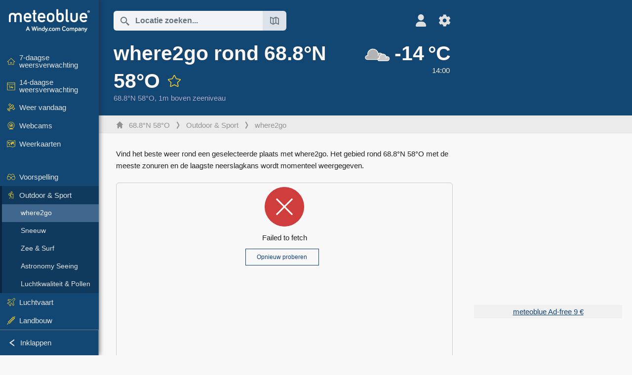

--- FILE ---
content_type: text/html; charset=UTF-8
request_url: https://www.meteoblue.com/nl/weer/outdoorsports/where2go/68.8N58E1_Asia%2FKrasnoyarsk
body_size: 12236
content:


<!DOCTYPE html>
<html lang="nl">

    
    <head prefix="og: http://ogp.me/ns# fb: http://opg.me/ns/fb# place: http://ogp.me/ns/place#">
    

<script>
window.dataLayer = window.dataLayer || [];

/* https://developers.google.com/tag-platform/tag-manager/datalayer */
dataLayer.push({
  'pagePath': '/weather/outdoorsports/where2go',
  'visitorType': 'visitor',
  'language': 'nl'
});
// https://developers.google.com/tag-platform/gtagjs/configure
function gtag(){dataLayer.push(arguments)};

// Disabled, since it possibly breaks Google Analytics tracking - 2025-11-17
// gtag('consent', 'default', {
//     'ad_storage': 'denied',
//     'analytics_storage': 'denied',
//     'ad_user_data': 'denied',
//     'ad_personalization': 'denied',
//     'wait_for_update': 500,
// });
</script>
<!-- Google Tag Manager -->
<script>(function(w,d,s,l,i){w[l]=w[l]||[];w[l].push({'gtm.start':
new Date().getTime(),event:'gtm.js'});var f=d.getElementsByTagName(s)[0],
j=d.createElement(s),dl=l!='dataLayer'?'&l='+l:'';j.async=true;j.src=
'https://www.googletagmanager.com/gtm.js?id='+i+dl;f.parentNode.insertBefore(j,f);
})(window,document,'script','dataLayer','GTM-NCD5HRF');</script>
<!-- End Google Tag Manager -->
<script>
// foreach experienceImpressions
  dataLayer.push({"event": "experience_impression",
    "experiment_id": "mgb_locationSearchUrl",
    "variation_id": ""
  });
</script>


    <meta http-equiv="X-UA-Compatible" content="IE=edge">
    <meta http-equiv="Content-Type" content="text/html;charset=UTF-8">
            <meta name="robots" content="NOINDEX">
    
        <meta name="viewport" content="width=device-width, initial-scale=1.0">

            <meta name="description" content="Vind het beste weer rond een geselecteerde plek met where2go. Het gebied rond de geselecteerde locatie met de meeste zonuren en de laagste neerslagkans wordt momenteel weergegeven.">
    
    
    <link rel="stylesheet" type="text/css" href="https://static.meteoblue.com/build/website.745/styles/main.css" />
<link rel="stylesheet" type="text/css" href="https://static.meteoblue.com/build/website.745/styles/print.css" media="print" />
<link rel="stylesheet" type="text/css" href="https://static.meteoblue.com/build/website.745/styles/wheretogo.css" />

    
    <link rel="shortcut icon" href="/favicon.ico">

    
    <meta name="image" content="https://static.meteoblue.com/assets/images/logo/meteoblue_tile_large.png">


<meta property="og:title" content="where2go - meteoblue">
<meta property="og:type" content="website">
<meta property="og:image" content="https://static.meteoblue.com/assets/images/logo/meteoblue_tile_large.png">
<meta property="og:url" content="https://www.meteoblue.com/nl/weer/outdoorsports/where2go/68.8N58E1_Asia%2FKrasnoyarsk">
<meta property="og:description"
      content="Vind het beste weer rond een geselecteerde plek met where2go. Het gebied rond de geselecteerde locatie met de meeste zonuren en de laagste neerslagkans wordt momenteel weergegeven.">
<meta property="og:site_name" content="meteoblue">
<meta property="og:locale" content="nl_NL">
    <meta property="place:location:latitude" content="68.8">
    <meta property="place:location:longitude" content="58">
    <meta property="place:location:altitude" content="1">


    <meta name="twitter:card" content="summary_large_image">
    <meta name="twitter:image" content="https://static.meteoblue.com/assets/images/logo/meteoblue_tile_large.png">
<meta name="twitter:site" content="@meteoblue">
<meta name="twitter:creator" content="@meteoblue">
<meta name="twitter:title"   content="where2go - meteoblue">
<meta name="twitter:description"
      content="Vind het beste weer rond een geselecteerde plek met where2go. Het gebied rond de geselecteerde locatie met de meeste zonuren en de laagste neerslagkans wordt momenteel weergegeven.">

<meta name="twitter:app:name:iphone" content="meteoblue">
<meta name="twitter:app:id:iphone" content="994459137">



    <link rel="alternate" hreflang="ar" href="https://www.meteoblue.com/ar/weather/outdoorsports/where2go"/>
    <link rel="alternate" hreflang="bg" href="https://www.meteoblue.com/bg/%D0%B2%D1%80%D0%B5%D0%BC%D0%B5%D1%82%D0%BE/outdoorsports/where2go"/>
    <link rel="alternate" hreflang="cs" href="https://www.meteoblue.com/cs/po%C4%8Das%C3%AD/outdoorsports/where2go"/>
    <link rel="alternate" hreflang="de" href="https://www.meteoblue.com/de/wetter/outdoorsports/where2go"/>
    <link rel="alternate" hreflang="el" href="https://www.meteoblue.com/el/%CE%BA%CE%B1%CE%B9%CF%81%CF%8C%CF%82/outdoorsports/where2go"/>
    <link rel="alternate" hreflang="en" href="https://www.meteoblue.com/en/weather/outdoorsports/where2go"/>
    <link rel="alternate" hreflang="es" href="https://www.meteoblue.com/es/tiempo/outdoorsports/where2go"/>
    <link rel="alternate" hreflang="fr" href="https://www.meteoblue.com/fr/meteo/outdoorsports/where2go"/>
    <link rel="alternate" hreflang="hr" href="https://www.meteoblue.com/hr/weather/outdoorsports/where2go"/>
    <link rel="alternate" hreflang="hu" href="https://www.meteoblue.com/hu/id%C5%91j%C3%A1r%C3%A1s/outdoorsports/where2go"/>
    <link rel="alternate" hreflang="it" href="https://www.meteoblue.com/it/tempo/outdoorsports/where2go"/>
    <link rel="alternate" hreflang="ka" href="https://www.meteoblue.com/ka/%E1%83%90%E1%83%9B%E1%83%98%E1%83%9C%E1%83%93%E1%83%98/outdoorsports/where2go"/>
    <link rel="alternate" hreflang="nl" href="https://www.meteoblue.com/nl/weer/outdoorsports/where2go"/>
    <link rel="alternate" hreflang="pl" href="https://www.meteoblue.com/pl/pogoda/outdoorsports/where2go"/>
    <link rel="alternate" hreflang="pt" href="https://www.meteoblue.com/pt/tempo/outdoorsports/where2go"/>
    <link rel="alternate" hreflang="ro" href="https://www.meteoblue.com/ro/vreme/outdoorsports/where2go"/>
    <link rel="alternate" hreflang="ru" href="https://www.meteoblue.com/ru/%D0%BF%D0%BE%D0%B3%D0%BE%D0%B4%D0%B0/outdoorsports/where2go"/>
    <link rel="alternate" hreflang="sk" href="https://www.meteoblue.com/sk/po%C4%8Dasie/outdoorsports/where2go"/>
    <link rel="alternate" hreflang="sr" href="https://www.meteoblue.com/sr/vreme/outdoorsports/where2go"/>
    <link rel="alternate" hreflang="tr" href="https://www.meteoblue.com/tr/hava/outdoorsports/where2go"/>
    <link rel="alternate" hreflang="uk" href="https://www.meteoblue.com/uk/weather/outdoorsports/where2go"/>

    
        <title>where2go - meteoblue</title>

            
        <script async src="https://securepubads.g.doubleclick.net/tag/js/gpt.js"></script>
    
            <script>
    window.googletag = window.googletag || {cmd: []};

    var width = window.innerWidth
    || document.documentElement.clientWidth
    || document.body.clientWidth;

    if (width > 600) {
     
        
        // Desktop ads
        var adSlot1, adSlot2;

        googletag.cmd.push(function () {
            var mapping1 = googletag.sizeMapping()
                .addSize([1200, 0], [300, 600], [300, 250], [160, 600], [120, 600], [240, 400], [250, 250], [200, 200], 'fluid')
                .addSize([968, 0], [728, 90], [468, 60], 'fluid')
                .addSize([840, 0], [468, 60], 'fluid')
                .addSize([728, 0], [728, 90], 'fluid')
                .addSize([600, 0], [468, 60], 'fluid')
                .build();
            var mapping2 = googletag.sizeMapping()
                .addSize([1200, 0], [300, 250], [250, 250], [200, 200], 'fluid')
                .build();
            var mapping3 = googletag.sizeMapping()
                .addSize([1200, 0], [728, 90], [468, 60], 'fluid')
                .addSize([968, 0], [728, 90], [468, 60], 'fluid')
                .addSize([840, 0], [468, 60], 'fluid')
                .addSize([728, 0], [728, 90], 'fluid')
                .addSize([600, 0], [468, 60], 'fluid')
                .build();

            adSlot1 = googletag.defineSlot('/12231147/mb_desktop_uppermost', ['fluid', [300, 600], [300, 250], [160, 600], [120, 600], [240, 400], [250, 250], [200, 200] [728, 90], [468, 60]], 'div-gpt-ad-1534153139004-0');
            adSlot1.setTargeting("refresh").setTargeting('pagecontent', ['weatherForecast']).setTargeting('pl', ['nl']).addService(googletag.pubads()).defineSizeMapping(mapping1);

            if (width > 1200 ) {
                adSlot2 = googletag.defineSlot('/12231147/mb_desktop_second', ['fluid', [300, 250], [250, 250], [200, 200]], 'div-gpt-ad-1534153665280-0');
                adSlot2.setTargeting("refresh").setTargeting('pagecontent', ['weatherForecast']).setTargeting('pl', ['nl']).addService(googletag.pubads()).defineSizeMapping(mapping2).setCollapseEmptyDiv(true);
            } 

            adSlot3 = googletag.defineSlot('/12231147/desktop_banner_3', ['fluid', [728, 90], [468, 60]], 'div-gpt-ad-1684325002857-0');
            adSlot3.setTargeting("refresh").setTargeting('pagecontent', ['weatherForecast']).setTargeting('pl', ['nl']).addService(googletag.pubads()).defineSizeMapping(mapping3);

            googletag.pubads().addEventListener('slotRenderEnded', function (event) {
                if ('div-gpt-ad-1534153139004-0' === event.slot.getSlotElementId() && event.size !== null) {
                    document.getElementById('div-gpt-ad-1534153139004-0').setAttribute('style', 'height: ' + event.size[1] + 'px');
                }
            });

            var resizeOut = null;
            if ('function' === typeof (window.addEventListener)) {
                window.addEventListener('resize', function () {
                    if (null !== resizeOut) clearTimeout(resizeOut);
                    resizeOut = setTimeout(function () {
                        googletag.pubads().refresh([adSlot1, adSlot2]);
                    }, 1000);
                });
            }

            googletag.pubads().enableSingleRequest();
            googletag.enableServices();
        });
        } else {
        // Mobile interstitial and anchor
        var interstitialSlot, anchorSlot, adSlot1, adSlot2;

        var mb = mb || {};

        googletag.cmd.push(function () {
            interstitialSlot = googletag.defineOutOfPageSlot('/12231147/mobileWebInterstitial_2342', googletag.enums.OutOfPageFormat.INTERSTITIAL).setTargeting('pagecontent', ['weatherForecast']).setTargeting('pl', ['nl']);
            anchorSlot = googletag.defineOutOfPageSlot('/12231147/mobileWeb_adaptiveBanner', googletag.enums.OutOfPageFormat.BOTTOM_ANCHOR).setTargeting('pagecontent', ['weatherForecast']).setTargeting('pl', ['nl']);
            
            adSlot1 = googletag.defineSlot('/12231147/mb_mobileWEb_banner', ['fluid', [300, 100], [320, 50], [320, 100]], 'div-gpt-ad-1681307013248-0');
            adSlot1.setTargeting("refresh").setTargeting('pagecontent', ['weatherForecast']).setTargeting('pl', ['nl']);
                                                                                                                
            adSlot2 = googletag.defineSlot('/12231147/mb_mobileWEb_banner2', [[300, 250], 'fluid', [300, 100], [320, 50], [320, 100]], 'div-gpt-ad-1681336466256-0');
            adSlot2.setTargeting("refresh").setTargeting('pagecontent', ['weatherForecast']).setTargeting('pl', ['nl']);

            //this will show add on the top if this id is defined, if it is not it will show ad in the bottom as usual
            if(document.getElementById("display_mobile_ad_in_header")){
                if (adSlot1) {
                    adSlot1.addService(googletag.pubads());
                }
            }
            else{
                if (anchorSlot) {
                    anchorSlot.addService(googletag.pubads());
                    mb.anchorAd = true;
                    mb.refreshAnchorAd = function() {
                        googletag.cmd.push(function() {
                            googletag.pubads().refresh([anchorSlot]);
                        });
                    };
                }
            }

            // this show adslot2 everywhere it is definde in .vue template (usually included somewhere in the body)
            if (adSlot2) {
                adSlot2.addService(googletag.pubads());
            }

            if (interstitialSlot) {
                interstitialSlot.addService(googletag.pubads());

                googletag.pubads().addEventListener('slotOnload', function(event) {
                    if (interstitialSlot === event.slot) {
                        mb.interstitial = true
                    }
                });
            }

            googletag.pubads().enableSingleRequest();
            googletag.pubads().collapseEmptyDivs();
            googletag.enableServices();
        });
    }
</script>
<script>
    window.mb = window.mb || {};
    window.mb.advertisingShouldBeEnabled = true;
</script>
    
    
    <meta name="apple-itunes-app" content="app-id=994459137">

    
    <link rel="manifest" href="/nl/index/manifest">

    <script>
        let deferredPrompt;

        window.addEventListener('beforeinstallprompt', (e) => {
            e.preventDefault();
            deferredPrompt = e;
            const banner = document.getElementById('app-download-banner');
            if (banner) banner.style.display = 'flex';
        });
    </script>
</head>

    <body class="                            ">
                    <!-- Google Tag Manager (noscript) -->
            <noscript><iframe src="https://www.googletagmanager.com/ns.html?id=GTM-NCD5HRF"
            height="0" width="0" style="display:none;visibility:hidden"></iframe></noscript>
            <!-- End Google Tag Manager (noscript) -->
                <script>
            window.locationSearchUrl = "";
        </script>

        
            
    <div id="navigation_scroll_container" class="navigation-scroll-container">
        <nav id="main_navigation" class="main-navigation">
                            <a title="meteoblue" href="/nl/weer/voorspelling/week" class="menu-logo" aria-label="Startpagina"></a>
                        <ul class="nav" itemscope="itemscope" itemtype="http://schema.org/SiteNavigationElement"><li class=""><a href="/nl/weer/week/68.8N58E1_Asia%2FKrasnoyarsk" class="icon-7-day nav-icon" itemprop="url" title="7-daagse weersverwachting"><span itemprop="name">7-daagse weersverwachting</span></a></li><li class=""><a href="/nl/weer/14-dagen/68.8N58E1_Asia%2FKrasnoyarsk" class="icon-14-day nav-icon" itemprop="url" title="14-daagse weersverwachting"><span itemprop="name">14-daagse weersverwachting</span></a></li><li class=""><a href="/nl/weer/vandaag/68.8N58E1_Asia%2FKrasnoyarsk" class="icon-current nav-icon" itemprop="url" title="Weer vandaag"><span itemprop="name">Weer vandaag</span></a></li><li class=""><a href="/nl/weer/webcams/68.8N58E1_Asia%2FKrasnoyarsk" class="icon-webcam nav-icon" itemprop="url" title="Webcams"><span itemprop="name">Webcams</span></a></li><li class=" section-end"><a href="/nl/weer/kaarten/68.8N58E1_Asia%2FKrasnoyarsk" class="icon-weather-maps nav-icon" itemprop="url" title="Weerkaarten"><span itemprop="name">Weerkaarten</span></a></li><li class=" extendable"><a href="#" class="icon-forecast nav-icon" itemprop="url" target=""><span itemprop="name">Voorspelling</span></a><ul><li class=""><a href="javascript:void(0)" itemprop="url" data-url="/nl/weer/voorspelling/meteogramweb/68.8N58E1_Asia%2FKrasnoyarsk"><span itemprop="name">Meteogrammen</span></a></li><li class=""><a href="javascript:void(0)" itemprop="url" data-url="/nl/weer/voorspelling/multimodel/68.8N58E1_Asia%2FKrasnoyarsk"><span itemprop="name">MultiModel</span></a></li><li class=""><a href="javascript:void(0)" itemprop="url" data-url="/nl/weer/voorspelling/multimodelensemble/68.8N58E1_Asia%2FKrasnoyarsk"><span itemprop="name">MultiModel Ensemble</span></a></li><li class=""><a href="javascript:void(0)" itemprop="url" data-url="/nl/weer/voorspelling/seasonaloutlook/68.8N58E1_Asia%2FKrasnoyarsk"><span itemprop="name">Seizoensvoorspelling</span></a></li><li class=""><a href="/nl/weer/warnings/index/68.8N58E1_Asia%2FKrasnoyarsk" itemprop="url"><span itemprop="name">Weerwaarschuwingen</span></a></li></ul></li><li class=" extendable extend"><a href="#" class="icon-outdoor-sports nav-icon" itemprop="url" target=""><span itemprop="name">Outdoor &amp; Sport</span></a><ul><li class="active"><a href="javascript:void(0)" itemprop="url" data-url="/nl/weer/outdoorsports/where2go/68.8N58E1_Asia%2FKrasnoyarsk"><span itemprop="name">where2go</span></a></li><li class=""><a href="javascript:void(0)" itemprop="url" data-url="/nl/weer/outdoorsports/snow/68.8N58E1_Asia%2FKrasnoyarsk"><span itemprop="name">Sneeuw</span></a></li><li class=""><a href="javascript:void(0)" itemprop="url" data-url="/nl/weer/outdoorsports/seasurf/68.8N58E1_Asia%2FKrasnoyarsk"><span itemprop="name">Zee &amp; Surf</span></a></li><li class=""><a href="/nl/weer/outdoorsports/seeing/68.8N58E1_Asia%2FKrasnoyarsk" itemprop="url"><span itemprop="name">Astronomy Seeing</span></a></li><li class=""><a href="/nl/weer/outdoorsports/airquality/68.8N58E1_Asia%2FKrasnoyarsk" itemprop="url"><span itemprop="name">Luchtkwaliteit &amp; Pollen</span></a></li></ul></li><li class=" extendable"><a href="#" class="icon-aviation nav-icon" itemprop="url" target=""><span itemprop="name">Luchtvaart</span></a><ul><li class=""><a href="javascript:void(0)" itemprop="url" data-url="/nl/weer/aviation/air/68.8N58E1_Asia%2FKrasnoyarsk"><span itemprop="name">AIR</span></a></li><li class=""><a href="javascript:void(0)" itemprop="url" data-url="/nl/weer/aviation/thermal/68.8N58E1_Asia%2FKrasnoyarsk"><span itemprop="name">Thermiek</span></a></li><li class=""><a href="javascript:void(0)" itemprop="url" data-url="/nl/weer/aviation/trajectories/68.8N58E1_Asia%2FKrasnoyarsk"><span itemprop="name">Trajecten</span></a></li><li class=""><a href="javascript:void(0)" itemprop="url" data-url="/nl/weer/aviation/crosssection/68.8N58E1_Asia%2FKrasnoyarsk"><span itemprop="name">Cross-section</span></a></li><li class=""><a href="javascript:void(0)" itemprop="url" data-url="/nl/weer/aviation/stuve/68.8N58E1_Asia%2FKrasnoyarsk"><span itemprop="name">Stueve &amp; Sounding</span></a></li><li class=""><a href="/nl/weer/kaarten/index/68.8N58E1_Asia%2FKrasnoyarsk#map=metar~metarflightcondition~none~none~none" itemprop="url"><span itemprop="name">METAR &amp; TAF</span></a></li></ul></li><li class=" extendable"><a href="#" class="icon-agriculture nav-icon" itemprop="url" target=""><span itemprop="name">Landbouw</span></a><ul><li class=""><a href="javascript:void(0)" itemprop="url" data-url="/nl/weer/agriculture/meteogramagro/68.8N58E1_Asia%2FKrasnoyarsk"><span itemprop="name">Meteogram AGRO</span></a></li><li class=""><a href="javascript:void(0)" itemprop="url" data-url="/nl/weer/agriculture/sowing/68.8N58E1_Asia%2FKrasnoyarsk"><span itemprop="name">Zaaivensters</span></a></li><li class=""><a href="javascript:void(0)" itemprop="url" data-url="/nl/weer/agriculture/spraying/68.8N58E1_Asia%2FKrasnoyarsk"><span itemprop="name">Spuitvensters</span></a></li><li class=""><a href="javascript:void(0)" itemprop="url" data-url="/nl/weer/agriculture/soiltrafficability/68.8N58E1_Asia%2FKrasnoyarsk"><span itemprop="name">Bodembereidbaarheid</span></a></li></ul></li><li class=" section-end extendable"><a href="/nl/weer/historyclimate/climatemodelled/68.8N58E1_Asia%2FKrasnoyarsk" class="icon-history-climate nav-icon" itemprop="url"><span itemprop="name">Geschiedenis &amp; Klimaat</span></a><ul><li class=""><a href="javascript:void(0)" itemprop="url" data-url="/nl/climate-change/68.8N58E1_Asia%2FKrasnoyarsk"><span itemprop="name">Klimaatverandering</span></a></li><li class=""><a href="/nl/weer/historyclimate/climatemodelled/68.8N58E1_Asia%2FKrasnoyarsk" itemprop="url"><span itemprop="name">Klimaat (gemodelleerd)</span></a></li><li class=""><a href="javascript:void(0)" itemprop="url" data-url="/nl/weer/historyclimate/climateobserved/68.8N58E1_Asia%2FKrasnoyarsk"><span itemprop="name">Klimaat (waargenomen)</span></a></li><li class=""><a href="javascript:void(0)" itemprop="url" data-url="/nl/weer/historyclimate/verificationshort/68.8N58E1_Asia%2FKrasnoyarsk"><span itemprop="name">Kortetermijnverificatie</span></a></li><li class=""><a href="/nl/weer/historyclimate/weatherarchive/68.8N58E1_Asia%2FKrasnoyarsk" itemprop="url"><span itemprop="name">Weerarchief</span></a></li><li class=""><a href="javascript:void(0)" itemprop="url" data-url="/nl/weer/historyclimate/climatecomparison/68.8N58E1_Asia%2FKrasnoyarsk"><span itemprop="name">Klimaatvergelijking</span></a></li></ul></li><li class=" extendable"><a href="/nl/pointplus" class="icon-products nav-icon" itemprop="url"><span itemprop="name">Producten</span></a><ul><li class=""><a rel="noreferrer" href="https://content.meteoblue.com/en/" itemprop="url" target="_blank"><span class="external-positive glyph" itemprop="name">&nbsp;Overzicht</span></a></li><li class=""><a rel="noreferrer" href="https://content.meteoblue.com/en/business-solutions/weather-apis" itemprop="url" target="_blank"><span class="external-positive glyph" itemprop="name">&nbsp;Weather API</span></a></li><li class=""><a href="/nl/ad-free" itemprop="url"><span itemprop="name">Ad-free</span></a></li><li class=""><a href="/nl/pointplus" itemprop="url"><span itemprop="name">point+</span></a></li><li class=""><a href="/nl/historyplus" itemprop="url"><span itemprop="name">history+</span></a></li><li class=""><a href="/nl/climateplus" itemprop="url"><span itemprop="name">climate+</span></a></li><li class=""><a href="/nl/products/cityclimate" itemprop="url"><span itemprop="name">Stedelijke hittekaarten</span></a></li><li class=""><a rel="noreferrer" href="https://play.google.com/store/apps/details?id=com.meteoblue.droid&amp;utm_source=Website&amp;utm_campaign=Permanent" itemprop="url" target="_blank"><span class="external-positive glyph" itemprop="name">&nbsp;Android-app</span></a></li><li class=""><a rel="noreferrer" href="https://itunes.apple.com/app/meteoblue/id994459137" itemprop="url" target="_blank"><span class="external-positive glyph" itemprop="name">&nbsp;iPhone-app</span></a></li></ul></li><li class=" extendable"><a href="#" class="icon-widget nav-icon" itemprop="url" target=""><span itemprop="name">Widgets</span></a><ul><li class=""><a href="javascript:void(0)" itemprop="url" data-url="/nl/weer/widget/setupmap/68.8N58E1_Asia%2FKrasnoyarsk"><span itemprop="name">Weerkaarten Widget</span></a></li><li class=""><a href="javascript:void(0)" itemprop="url" data-url="/nl/weer/widget/setupheatmap/68.8N58E1_Asia%2FKrasnoyarsk"><span itemprop="name">Urban Maps Widget</span></a></li><li class=""><a href="javascript:void(0)" itemprop="url" data-url="/nl/weer/widget/setupthree/68.8N58E1_Asia%2FKrasnoyarsk"><span itemprop="name">3-uurs weerwidget</span></a></li><li class=""><a href="javascript:void(0)" itemprop="url" data-url="/nl/weer/widget/setupday/68.8N58E1_Asia%2FKrasnoyarsk"><span itemprop="name">Dagelijkse weerwidget</span></a></li><li class=""><a href="javascript:void(0)" itemprop="url" data-url="/nl/weer/widget/setupseeing/68.8N58E1_Asia%2FKrasnoyarsk"><span itemprop="name">Astronomie-widget</span></a></li><li class=""><a href="javascript:void(0)" itemprop="url" data-url="/nl/weer/widget/setupmeteogram/68.8N58E1_Asia%2FKrasnoyarsk"><span itemprop="name">Meteogram Widget</span></a></li><li class=""><a href="/nl/weer/meteotv/overview/68.8N58E1_Asia%2FKrasnoyarsk" class="meteotv nav-icon" itemprop="url" title="meteoTV"><span itemprop="name">meteoTV</span></a></li></ul></li><li class=" section-end extendable"><a href="/nl/blog/article/news" class="icon-news nav-icon" itemprop="url"><span itemprop="name">Nieuws</span></a><ul><li class=""><a href="/nl/blog/article/news" itemprop="url"><span itemprop="name">Nieuws</span></a></li><li class=""><a href="/nl/blog/article/weathernews" itemprop="url"><span itemprop="name">Weernieuws</span></a></li></ul></li></ul>            <ul class="nav collapse-button">
                <li id="button_collapse" class="button-collapse glyph" title="Inklappen">Inklappen</li>
                <li id="button_expand" class="button-expand glyph" title="Uitklappen"></li>
            </ul>
        </nav>
    </div>

    
    
    <script>
        try{
            if( window.localStorage !== undefined && window.localStorage !== null){
                const navigationJson = localStorage.getItem('navigation');
                if (navigationJson !== null && navigationJson !== undefined) {
                    const navigationSettings = JSON.parse(navigationJson);
                    if (navigationSettings.collapsed) {
                        document.body.classList.add("nav-collapsed");
                    }
                }
            }
        } catch (err){
            console.error(err);
        }
    </script>

        
                    <div class="page-header  ">
        
    <div id="app-download-banner" class="app-download-banner">
        <span class="glyph close" onclick="document.getElementById('app-download-banner').style.display = 'none'"></span>
        <div>Download de meteoblue-app</div>
        <button class="btn" id="install-app-button" onclick="deferredPrompt.prompt()">
            Download        </button>
    </div>
    <script>
        if (deferredPrompt !== undefined) {
            document.getElementById('app-download-banner').style.display = 'flex';
        }
    </script>

    
    <div class="intro">
        <div class="topnav">
            <div class="wrapper ">
                <div class="header-top">
                                            <div class="menu-mobile-container">
                            <a class="menu-mobile-trigger" href="#" aria-label="Menu">
                                <span class="fasvg-36 fa-bars"></span>
                            </a>
                            <div id="menu_mobile" class="menu-mobile">
                                <a href="/nl/weer/voorspelling/week" class="menu-logo " aria-label="Startpagina"></a>
                                <div class="menu-mobile-trigger close-menu-mobile">
                                    <span class="close-drawer">×</span>
                                </div>
                            </div>
                        </div>
                    
                                            <div class="location-box">
                            <div class="location-selection primary">
                                <div id="location_search" class="location-search">
                                    <form id="locationform" class="locationform" method="get"
                                        action="/nl/weer/search/index">
                                        <input id="gls"
                                            class="searchtext"
                                            type="text"
                                            value=""
                                            data-mbdescription="Locatie zoeken"                                            data-mbautoset="1"
                                            data-role="query"
                                            name="query"
                                            autocomplete="off"
                                            tabindex="0"
                                            placeholder="Locatie zoeken..."                                            onclick="if(this.value == 'Locatie zoeken...') {this.value=''}">
                                        </input>
                                        <label for="gls">Locatie zoeken</label>                                        
                                        <button type="submit" aria-label="Verzenden">
                                        </button>
                                        <button id="gls_map" class="location-map" href="#" aria-label="Kaart openen"> 
                                            <span class="fasvg-18 fa-map-search"></span>
                                        </button>
                                        <button id="gps" class="location-gps" href="#" aria-label="In de buurt"> 
                                            <span class="fasvg-18 fa-location-search"></span>
                                        </button>
                                        <div class="results"></div>
                                    </form>
                                </div>
                            </div>
                        </div>
                    
                    <div class="additional-settings narrow">
                        <div id="user" class="button settings2">
                                                            <div class="inner">
                                    <a href="/nl/user/login/index" aria-label="Profiel">
                                        <span class="fasvg-25 fa-user-light"></span>
                                    </a>
                                </div>
                                                    </div>


                        <div id="settings" class="button settings">
                            <div class="inner">
                                <a href="#" aria-label="Instellingen">
                                    <span class="fasvg-25 fa-cog"></span>
                                </a>
                            </div>

                            <div class="matches" style="display: none;">
                                
                                <h2>Taal</h2>
                                <ul class="matches-group wide">
                                                                            <li style="direction: rtl;">
                                                                                        <a hreflang="ar"  href="https://www.meteoblue.com/ar/weather/outdoorsports/where2go/68.8N58E1_Asia%2FKrasnoyarsk">عربي</a>

                                        </li>
                                                                            <li>
                                                                                        <a hreflang="bg"  href="https://www.meteoblue.com/bg/%D0%B2%D1%80%D0%B5%D0%BC%D0%B5%D1%82%D0%BE/outdoorsports/where2go/68.8N58E1_Asia%2FKrasnoyarsk">Български</a>

                                        </li>
                                                                            <li>
                                                                                        <a hreflang="cs"  href="https://www.meteoblue.com/cs/po%C4%8Das%C3%AD/outdoorsports/where2go/68.8N58E1_Asia%2FKrasnoyarsk">Čeština</a>

                                        </li>
                                                                            <li>
                                                                                        <a hreflang="de"  href="https://www.meteoblue.com/de/wetter/outdoorsports/where2go/68.8N58E1_Asia%2FKrasnoyarsk">Deutsch</a>

                                        </li>
                                                                            <li>
                                                                                        <a hreflang="el"  href="https://www.meteoblue.com/el/%CE%BA%CE%B1%CE%B9%CF%81%CF%8C%CF%82/outdoorsports/where2go/68.8N58E1_Asia%2FKrasnoyarsk">Ελληνικά</a>

                                        </li>
                                                                            <li>
                                                                                        <a hreflang="en"  href="https://www.meteoblue.com/en/weather/outdoorsports/where2go/68.8N58E1_Asia%2FKrasnoyarsk">English</a>

                                        </li>
                                                                            <li>
                                                                                        <a hreflang="es"  href="https://www.meteoblue.com/es/tiempo/outdoorsports/where2go/68.8N58E1_Asia%2FKrasnoyarsk">Español</a>

                                        </li>
                                                                            <li>
                                                                                        <a hreflang="fr"  href="https://www.meteoblue.com/fr/meteo/outdoorsports/where2go/68.8N58E1_Asia%2FKrasnoyarsk">Français</a>

                                        </li>
                                                                            <li>
                                                                                        <a hreflang="hr"  href="https://www.meteoblue.com/hr/weather/outdoorsports/where2go/68.8N58E1_Asia%2FKrasnoyarsk">Hrvatski</a>

                                        </li>
                                                                            <li>
                                                                                        <a hreflang="hu"  href="https://www.meteoblue.com/hu/id%C5%91j%C3%A1r%C3%A1s/outdoorsports/where2go/68.8N58E1_Asia%2FKrasnoyarsk">Magyar</a>

                                        </li>
                                                                            <li>
                                                                                        <a hreflang="it"  href="https://www.meteoblue.com/it/tempo/outdoorsports/where2go/68.8N58E1_Asia%2FKrasnoyarsk">Italiano</a>

                                        </li>
                                                                            <li>
                                                                                        <a hreflang="ka"  href="https://www.meteoblue.com/ka/%E1%83%90%E1%83%9B%E1%83%98%E1%83%9C%E1%83%93%E1%83%98/outdoorsports/where2go/68.8N58E1_Asia%2FKrasnoyarsk">ქართული ენა</a>

                                        </li>
                                                                            <li class="selected">
                                                                                        <a hreflang="nl"  href="https://www.meteoblue.com/nl/weer/outdoorsports/where2go/68.8N58E1_Asia%2FKrasnoyarsk">Nederlands</a>

                                        </li>
                                                                            <li>
                                                                                        <a hreflang="pl"  href="https://www.meteoblue.com/pl/pogoda/outdoorsports/where2go/68.8N58E1_Asia%2FKrasnoyarsk">Polski</a>

                                        </li>
                                                                            <li>
                                                                                        <a hreflang="pt"  href="https://www.meteoblue.com/pt/tempo/outdoorsports/where2go/68.8N58E1_Asia%2FKrasnoyarsk">Português</a>

                                        </li>
                                                                            <li>
                                                                                        <a hreflang="ro"  href="https://www.meteoblue.com/ro/vreme/outdoorsports/where2go/68.8N58E1_Asia%2FKrasnoyarsk">Română</a>

                                        </li>
                                                                            <li>
                                                                                        <a hreflang="ru"  href="https://www.meteoblue.com/ru/%D0%BF%D0%BE%D0%B3%D0%BE%D0%B4%D0%B0/outdoorsports/where2go/68.8N58E1_Asia%2FKrasnoyarsk">Pусский</a>

                                        </li>
                                                                            <li>
                                                                                        <a hreflang="sk"  href="https://www.meteoblue.com/sk/po%C4%8Dasie/outdoorsports/where2go/68.8N58E1_Asia%2FKrasnoyarsk">Slovenský</a>

                                        </li>
                                                                            <li>
                                                                                        <a hreflang="sr"  href="https://www.meteoblue.com/sr/vreme/outdoorsports/where2go/68.8N58E1_Asia%2FKrasnoyarsk">Srpski</a>

                                        </li>
                                                                            <li>
                                                                                        <a hreflang="tr"  href="https://www.meteoblue.com/tr/hava/outdoorsports/where2go/68.8N58E1_Asia%2FKrasnoyarsk">Türkçe</a>

                                        </li>
                                                                            <li>
                                                                                        <a hreflang="uk"  href="https://www.meteoblue.com/uk/weather/outdoorsports/where2go/68.8N58E1_Asia%2FKrasnoyarsk">Українська</a>

                                        </li>
                                                                    </ul>
                                
                                <h2>Temperatuur</h2>
                                <ul class="matches-group">
                                                                            <li class="selected">
                                            <a href="https://www.meteoblue.com/nl/weer/outdoorsports/where2go/68.8N58E1_Asia%2FKrasnoyarsk" class="unit" data-type="temp"
                                            data-unit="CELSIUS">°C</a>
                                        </li>
                                                                            <li>
                                            <a href="https://www.meteoblue.com/nl/weer/outdoorsports/where2go/68.8N58E1_Asia%2FKrasnoyarsk" class="unit" data-type="temp"
                                            data-unit="FAHRENHEIT">°F</a>
                                        </li>
                                                                    </ul>
                                
                                <h2>Windsnelheid</h2>
                                <ul class="matches-group">
                                                                            <li>
                                            <a href="https://www.meteoblue.com/nl/weer/outdoorsports/where2go/68.8N58E1_Asia%2FKrasnoyarsk" class="unit" data-type="speed"
                                            data-unit="BEAUFORT">bft</a>
                                        </li>
                                                                            <li class="selected">
                                            <a href="https://www.meteoblue.com/nl/weer/outdoorsports/where2go/68.8N58E1_Asia%2FKrasnoyarsk" class="unit" data-type="speed"
                                            data-unit="KILOMETER_PER_HOUR">km/h</a>
                                        </li>
                                                                            <li>
                                            <a href="https://www.meteoblue.com/nl/weer/outdoorsports/where2go/68.8N58E1_Asia%2FKrasnoyarsk" class="unit" data-type="speed"
                                            data-unit="METER_PER_SECOND">m/s</a>
                                        </li>
                                                                            <li>
                                            <a href="https://www.meteoblue.com/nl/weer/outdoorsports/where2go/68.8N58E1_Asia%2FKrasnoyarsk" class="unit" data-type="speed"
                                            data-unit="MILE_PER_HOUR">mph</a>
                                        </li>
                                                                            <li>
                                            <a href="https://www.meteoblue.com/nl/weer/outdoorsports/where2go/68.8N58E1_Asia%2FKrasnoyarsk" class="unit" data-type="speed"
                                            data-unit="KNOT">kn</a>
                                        </li>
                                                                    </ul>
                                
                                <h2>Neerslag</h2>
                                <ul class="matches-group">
                                                                            <li class="selected">
                                            <a href="https://www.meteoblue.com/nl/weer/outdoorsports/where2go/68.8N58E1_Asia%2FKrasnoyarsk" class="unit" data-type="precip"
                                            data-unit="MILLIMETER">mm</a>
                                        </li>
                                                                            <li>
                                            <a href="https://www.meteoblue.com/nl/weer/outdoorsports/where2go/68.8N58E1_Asia%2FKrasnoyarsk" class="unit" data-type="precip"
                                            data-unit="INCH">in</a>
                                        </li>
                                                                    </ul>
                                <h2>Darkmode</h2>
                                <ul class="matches-group"> 
                                    <input class="switch darkmode-switch" role="switch" type="checkbox" data-cy="switchDarkmode" >
                                </ul>
                            </div>
                        </div>
                    </div>
                </div>

                <div class="print" style="display: none">
                    <img loading="lazy" class="logo" src="https://static.meteoblue.com/assets/images/logo/meteoblue_logo_v2.0.svg"
                        alt="meteoblue-logo">
                    <div class="qr-code"></div>
                </div>
            </div>
        </div>
    </div>

    
            <div class="header-lower">
            <header>
                <div id="header" class="header" itemscope itemtype="http://schema.org/Place">
                    <div class="wrapper  current-wrapper">
                        <div class="current-heading" itemscope itemtype="http://schema.org/City">
                            <h1 itemprop="name"
                                content="68.8°N 58°O"
                                class="main-heading">where2go rond 68.8°N 58°O                                                                                                            <div id="add_fav" class="add-fav">
                                            <a name="favourites_add" title="Toevoegen aan favorieten" class="add-fav-signup" href="/nl/user/login/index" aria-label="Toevoegen aan favorieten">
                                                <span class="fasvg-28 fa-star"></span>
                                            </a>
                                        </div>
                                                                                                </h1>

                            <div class="location-description  location-text ">
    
    
    <span itemprop="geo" itemscope itemtype="http://schema.org/GeoCoordinates">
        <span class="coords">68.8°N 58°O,&nbsp;</span>
        <meta itemprop="latitude" content="68.8"/>
        <meta itemprop="longitude" content="58"/>

                    1m boven zeeniveau            <meta itemprop="elevation" content="1"/>
            </span>

    </div>


                        </div>

                        
                                                    <a  class="current-weather narrow"
                                href="/nl/weer/voorspelling/current/68.8N58E1_Asia%2FKrasnoyarsk"
                                aria-label="Actueel weer">
                                <div class="current-picto-and-temp">
                                    <span class="current-picto">
                                                                                                                        <img
                                            src="https://static.meteoblue.com/assets/images/picto/22_day.svg"
                                            title="Zwaarbewolkt"
                                        />
                                    </span>
                                    <div class="h1 current-temp">
                                        -14&thinsp;°C                                    </div>
                                </div>
                                <div class="current-description ">
                                                                        <span >14:00   </span> 
                                </div>
                            </a>
                                            </div>
                </div>
            </header>
        </div>
    
            <div class="breadcrumb-outer">
            <div class="wrapper ">
                                 <ol class="breadcrumbs" itemscope="itemscope" itemtype="http://schema.org/BreadcrumbList"><li itemprop="itemListElement" itemscope="itemscope" itemtype="http://schema.org/ListItem"><a href="/nl/weer/week/68.8N58E1_Asia%2FKrasnoyarsk" class="home" itemprop="item"><span itemprop="name">68.8°N 58°O</span></a><meta itemprop="position" content="1"></meta></li><li itemprop="itemListElement" itemscope="itemscope" itemtype="http://schema.org/ListItem"><a href="/nl/#" class="icon-outdoor-sports nav-icon" itemprop="item"><span itemprop="name">Outdoor &amp; Sport</span></a><meta itemprop="position" content="2"></meta></li><li itemprop="itemListElement" itemscope="itemscope" itemtype="http://schema.org/ListItem"><a href="/nl/weer/outdoorsports/where2go/68.8N58E1_Asia%2FKrasnoyarsk" itemprop="item"><span itemprop="name">where2go</span></a><meta itemprop="position" content="3"></meta></li></ol>                            </div>
        </div>
        
</div>
    
<!-- MOBILE AD  -->


        
            <div class="wrapper-sda">
        <div class="ad1-box">
            <div id="div-gpt-ad-1534153139004-0" class="adsbygoogle ad1"></div>
            <a class="ad1-disable" href="/nl/ad-free">
            meteoblue Ad-free 9 €
    </a>
        </div>
    </div>

        
<div id="wrapper-main" class="wrapper-main">

    <div class="wrapper ">
                    
                            <div id="fixity"
     class="fixity onead">
    
    </div>
            
            <main class="main">
                <div class="grid">
                    
<div class="col-12">
    <p class="desktop-text">
        Vind het beste weer rond een geselecteerde plaats met where2go. Het gebied rond 68.8°N 58°O met de meeste zonuren en de laagste neerslagkans wordt momenteel weergegeven.    </p>
    <div id="map_responsive" class="map-responsive">
        <div id="wheretogo_map" class="wheretogo-map clearfix">
            <div class="loading"></div>
        </div>
    </div>
    <p class="tablet-text">
        Vind het beste weer rond een geselecteerde plaats met where2go. Het gebied rond 68.8°N 58°O met de meeste zonuren en de laagste neerslagkans wordt momenteel weergegeven.    </p>
</div>

<div class="bottom-links fullwidth no-top-margin">
    <span>
        <a target="_blank" rel="noreferrer" href="//content.meteoblue.com/en/content/view/full/1687">
            <span class="glyph help">
                Help tonen            </span>
        </a>
    </span>
</div>


























<script type="text/javascript">
    window.mb = window.mb || {}
    window.mb.where2go = window.mb.where2go || {}
    window.mb.where2go = {
        locale: "nl-NL",
        userLocation: {"name":"68.8\u00b0N 58\u00b0O","iso2":null,"country":"","admin1":"","lat":68.8,"lon":58,"asl":1,"timezone":"Asia\/Krasnoyarsk","population":0,"distance":0,"icao":null,"iata":null,"postcodes":null,"featureClass":null,"featureCode":null,"url":"68.8N58E1_Asia%2FKrasnoyarsk","id":null}    }

    // |e is the cause of ' appearing as &#039;
    
    window.mb.where2go.messages = {"label_radius":"Straal","best_weather":"Het zonnigste weer is hier","match":"Overeenkomst: {match_percent}%","precipitation_hours":"Uren met neerslag: {precipitation_time_percent}%","precipication_probability":"Neerslagkans: {precipitation_probability}%","sunshine_hours":"Uren zonneschijn: {sunshine_time_percent}%","best_weather_around":"Het zonnigste weer hier in de buurt","map_here":"U bent hier","period_afternoon":"Middag","period_morning":"Ochtend","period_wholeDay":"Hele dag","day_today":"Vandaag","day_tomorrow":"Morgen","day_monday":"Maandag","day_tuesday":"Dinsdag","day_wednesday":"Woensdag","day_thursday":"Donderdag","day_friday":"Vrijdag","day_saturday":"Zaterdag","day_sunday":"Zondag","error.retry":"Opnieuw proberen","error.reset":"Resetten","error.generalErrorMessage":"Er is een onbekende fout opgetreden","error.resetDescription":"Door op \"{reset}\" te klikken worden de instellingen van de applicatie verwijderd."};
</script>



    <div class="col-12 crosslinks">
        <h2>Meer weergegevens</h2>
        <div class="cross-grid">
                                                <a rel="nofollow" class="cross-item" href="/nl/weer/webcams/68.8N58E1_Asia%2FKrasnoyarsk" aria-label="Webcams">
                        <img class="br-top" loading="lazy" src="https://static.meteoblue.com/assets/images/crosslinks/webcams.svg" alt="Webcams">
                        <h3>Webcams</h3>
                     </a>
                                                <a rel="nofollow" class="cross-item" href="/nl/weer/kaarten/68.8N58E1_Asia%2FKrasnoyarsk#map=cloudsAndPrecipitation~hourly~auto~sfc~pressure2mOverlay" aria-label="Weerkaarten">
                        <img class="br-top" loading="lazy" src="https://static.meteoblue.com/assets/images/crosslinks/weathermaps.svg" alt="Weerkaarten">
                        <h3>Weerkaarten</h3>
                     </a>
                                                <a rel="nofollow" class="cross-item" href="/nl/weer/voorspelling/meteograms/68.8N58E1_Asia%2FKrasnoyarsk" aria-label="Meteogrammen">
                        <img class="br-top" loading="lazy" src="https://static.meteoblue.com/assets/images/crosslinks/meteograms.svg" alt="Meteogrammen">
                        <h3>Meteogrammen</h3>
                     </a>
                                                <a rel="nofollow" class="cross-item" href="/nl/weer/outdoorsports/airquality/68.8N58E1_Asia%2FKrasnoyarsk" aria-label="Luchtkwaliteit & Pollen">
                        <img class="br-top" loading="lazy" src="https://static.meteoblue.com/assets/images/crosslinks/airquality.svg" alt="Luchtkwaliteit & Pollen">
                        <h3>Luchtkwaliteit & Pollen</h3>
                     </a>
                    </div>
    </div>

<script src="https://static.meteoblue.com/cdn/mapbox-gl-js/v1.11.1/mapbox-gl.js"
        integrity="sha512-v5PfWsWi47/AZBVL7WMNqdbM1OMggp9Ce408yX/X9wg87Kjzb1xqpO2Ul0Oue8Vl9kKOcwPM2MWWkTbUjRxZOg=="
        crossorigin="anonymous"></script>

<script>
    mapboxgl.setRTLTextPlugin(
        'https://static.meteoblue.com/cdn/mapbox-gl-rtl-text/v0.2.3/mapbox-gl-rtl-text.js',
        null,
        true // Lazy load the plugin
    );
</script>

<link rel="stylesheet" 
      href="https://static.meteoblue.com/cdn/mapbox-gl-js/v1.11.1/mapbox-gl.css" integrity="sha512-xY1TAM00L9X8Su9zNuJ8nBZsGQ8IklX703iq4gWnsw6xCg+McrHXEwbBkNaWFHSqmf6e7BpxD6aJQLKAcsGSdA==" 
      crossorigin="anonymous">
                </div>
            </main>
            </div>
</div>

        

    
        <div id="to_top" class="to-top">
            <div class="to-top-content">
                <span class="fasvg-18 fa-angle-up-white"></span>
                <span class="to-top-text">Terug naar boven</span>
            </div>
        </div>

        <div class="footer-background">
            <div class="wrapper  footer">
                <div class="footer-group">
                    <ul>
                        <li>
                            <a class="category" href="/nl/weer/week/index">
                                <span class="fasvg-25 fa-sun"></span>
                                Weersverwachting                            </a>
                            <ul>
                                <li>
                                    <a href="/nl/weer/vandaag/index">Weer vandaag</a>
                                </li>
                                <li>
                                    <a href="/nl/weer/kaarten/index">Weerkaarten</a>
                                </li>
                                <li>
                                    <a href="//content.meteoblue.com/en/business-solutions/plug-and-play-visuals/website-widgets">Website Widgets</a>
                                </li>
                            </ul>
                        </li>
                    </ul>
                    <ul>
                        <li>
                            <a class="category" href="//content.meteoblue.com/en/business-solutions/sectors">
                                <span class="fasvg-25 fa-user-tie"></span>
                                Bedrijfsoplossingen                            </a>
                            <ul>
                                <li>
                                    <a href="//content.meteoblue.com/en/business-solutions/weather-apis">Weather APIs</a>
                                </li>
                                <li>
                                    <a href="//content.meteoblue.com/en/business-solutions/meteo-climate-services/climate-services">Klimaatservices</a>
                                </li>
                                <li>
                                    <a href="//content.meteoblue.com/en/business-solutions/sectors">
                                        
                                        Sectoren                                    </a>
                                </li>
                            </ul>
                        </li>
                    </ul>
                    <ul>
                        <li>
                            <a class="category"
                                href="//content.meteoblue.com/en/private-customers">
                                <span class="fasvg-25 fa-user"></span>
                                Particuliere klanten                            </a>
                            <ul>
                                <li>
                                    <a href="//content.meteoblue.com/en/private-customers/website-help">Websitehulp</a>
                                </li>
                                <li>
                                    <a href="//content.meteoblue.com/en/private-customers/website-subscriptions">Website-abonnementen</a>
                                </li>
                                <li>
                                    <a href="//content.meteoblue.com/en/private-customers/weather-apps">Weer-apps</a>
                                </li>
                            </ul>
                        </li>
                    </ul>
                    <ul>
                        <li>
                            <a class="category" href="//content.meteoblue.com/en/about-us/legal" rel="nofollow">
                                <span class="fasvg-25 fa-scroll"></span>
                                Juridisch                            </a>
                            <ul>
                                <li>
                                    <a href="//content.meteoblue.com/en/about-us/legal/terms-conditions" rel="nofollow">Algemene voorwaarden</a>
                                </li>
                                <li>
                                    <a href="//content.meteoblue.com/en/about-us/legal/privacy" rel="nofollow">Privacy</a>
                                </li>
                                <li>
                                    <a href="//content.meteoblue.com/en/about-us/legal/imprint" rel="nofollow">Colofon</a>
                                </li>
                            </ul>
                        </li>
                    </ul>
                    <ul>
                        <li>
                            <a class="category" href="//content.meteoblue.com/en/about-us">
                                <span class="fasvg-25 fa-user-card"></span>
                                Over ons                            </a>
                            <ul>
                                <li>
                                    <a href="//content.meteoblue.com/en/about-us/references">Referenties</a>
                                </li>
                                <li>
                                    <a href="//content.meteoblue.com/en/about-us/career">Carrière</a>
                                </li>
                                <li>
                                    <a href="//content.meteoblue.com/en/about-us/contact">Contact</a>
                                </li>
                            </ul>
                        </li>
                    </ul>
                </div>
                <div class="footer-misc">
                    <a title="meteoblue" class="footer-logo" href="/nl/weer/voorspelling/week" aria-label="Startpagina"></a>
                    <span>&copy; 2006 - 2026</span>
                    <a rel="nofollow" href="https://static.meteoblue.com/assets/documents/ISO_Zertificate_2025.pdf">ISO 9001 certificate</a>
                                            <a
                            href="#"
                            onclick="
                                event.preventDefault();
                                googlefc.callbackQueue.push({'CONSENT_DATA_READY': () => googlefc.showRevocationMessage()});
                            "
                        >Privacy-instellingen</a>
                                        <a href="/nl/user/contact/feedback">Feedback</a>
                </div>
            </div>
        </div>
        <div class="footer-quick">
            <div class="wrapper ">
                <div class="footer-social">
                    <span class="follow-us-text">
                        Volg ons                        <!-- Volg -->
                    </span>
                    <div class="social-links">
                        <a href="https://www.facebook.com/meteoblue" target="_blank" aria-label="Volg op Facebook">
                            <span class="fasvg-28 fa-facebook-follow fa-fadein opacity04"></span>
                        </a>
                        <a href="https://twitter.com/meteoblue" target="_blank" aria-label="Volg op Twitter">
                            <span class="fasvg-28 fa-twitter-follow fa-fadein opacity02"></span>
                        </a>
                        <a href="https://www.linkedin.com/company/meteoblue-ag" target="_blank" aria-label="Volg op LinkedIn">
                            <span class="fasvg-28 fa-linkedin-follow fa-fadein opacity03"></span>
                        </a>
                        <a href="https://www.instagram.com/meteoblue" target="_blank" aria-label="Volg op Instagram">
                            <span class="fasvg-28 fa-instagram-follow fa-fadein opacity03"></span>
                        </a>
                        <a href="https://www.youtube.com/channel/UCKXlXiuY4c9SW4k39C3Lbbw" target="_blank" aria-label="Volg op YouTube">
                            <span class="fasvg-28 fa-youtube-follow fa-fadein opacity03"></span>
                        </a>
                    </div>
                </div>

                <div class="app-download-btns">
                    <a href="https://apps.apple.com/us/app/meteoblue-weather-maps/id994459137" target="_blank">
                        <img alt="Download on the App Store" src="https://static.meteoblue.com/assets/images/mobile_download_icons/app_store.svg"/>
                    </a>
                    <a href="https://play.google.com/store/apps/details?id=com.meteoblue.droid&pli=1" target="_blank">
                        <img alt="Get it on Google Play" src="https://static.meteoblue.com/assets/images/mobile_download_icons/google_play.svg"/>
                    </a>
                </div>

                <a class="swiss-made-logo" href="//content.meteoblue.com/en/about-us" target=”_blank” >
                                            <img alt="Quality made in Switzerland - meteoblue - About us" style="width:100%;" src="https://static.meteoblue.com/assets/images/bottomLinks/swiss_made2.svg"/>
                                    </a>
                                    <div class="footer-options">
                        <div id="print" class="print aslink">
                            <span class="fasvg-18 fa-print"></span>
                            <span>Print deze pagina</span>
                        </div>
                    </div>
                            </div>
        </div>
    

        
        <script>
    var mb = mb || {};
    mb.security = mb.security || {};
    mb.security.sessionToken = '';
    mb.settings = mb.settings || {};
    mb.settings.rev = 765;
    mb.settings.revCss = 745;
    mb.settings.cdnServer = 'https://static.meteoblue.com';
    mb.settings.lang = 'nl';
    mb.settings.locale = 'nl_NL';

    mb.isLoggedIn =  false; 
        mb.settings.loc = {
        id: '',
        iso2: '',
        name: '68.8°N 58°O',
        lat: 68.8,
        lon: 58,
        url: '68.8N58E1_Asia%2FKrasnoyarsk',
        timezoneName: 'Asia/Krasnoyarsk'
    };
    
        mb.settings.utcOffset = '7';
    mb.settings.timezone = 'GMT+07';
    
        mb.settings.locationUrl = '/nl/weer/outdoorsports/where2go';
    
    mb.settings.homeUrl = '/nl/weer/week/index';

    mb.settings.environment = 'production';

    mb.settings.googleMapsApiKey = 'AIzaSyB3JPhvySdlda2u4FoVMWKf7IfEO_scL4o';

    
    mb.translations = {"Delete {0} from the last visited list?":"Wilt u {0} uit de lijst met laatst bezochte locaties verwijderen?","Delete {0} from the favourite list?":"Verwijder {0} uit de favorietenlijst?","Loading":"Laden","10 m above gnd":"10 m boven de grond","Position":"Positie","Select layers":"Selecteer lagen","obstemp":"Waargenomen temperaturen","obswind":"Waargenomen wind","Wind":"Wind","No matches":"Geen overeenkomsten","Favourites":"Favorieten","Last visited":"Laatst bezocht","add {0}":"voeg {0} toe","Previous":"Vorige","Next":"Volgende","No results found for ":"Geen resultaten gevonden voor ","Suggestions":"Suggesties","Use the geolocation button \u233e on the right of the search box.":"Gebruik de geolocatieknop \u233e rechts van het zoekvak.","Select a location on the map.":"Selecteer een locatie op de kaart.","Search for a city, village or place of interest.":"Zoek naar een stad, dorp of bezienswaardigheid.","Make sure the location is spelled correctly.":"Zorg ervoor dat de locatie correct is gespeld.","Try a more well-known location.":"Probeer een bekendere locatie.","Try fewer characters.":"Probeer minder tekens.","Try lat\/lon coordinates, for example: 47.561 7.593":"Probeer lat\/lon-co\u00f6rdinaten, bijvoorbeeld: 47.561 7.593","Add to favourites":"Toevoegen aan favorieten","Search":"Zoeken","Distance":"Afstand","m asl":"m boven zeeniveau","Lat.":"Breedte","Lon.":"Lengte","Region\/District":"Regio\/District","Weather for this place":"Weer voor deze locatie","Find nearby locations":"Zoek nabijgelegen locaties","Political":"Politiek","Satellite":"Satelliet","Terrain":"Terrein","Close":"Sluiten","Time":"Tijd","Domain":"Domein","Last model run":"Laatste modelrun","Map":"Kaart","Location":"Locatie","Location search":"Locatie zoeken","January":"Januari","February":"Februari","March":"Maart","April":"April","May":"Mei","June":"Juni","July":"Juli","August":"Augustus","September":"September","November":"November","December":"December","Monday":"Maandag","Tuesday":"Dinsdag","Wednesday":"Woensdag","Thursday":"Donderdag","Friday":"Vrijdag","Saturday":"Zaterdag","Sunday":"Zondag","Less":"Minder","More":"Meer","Fullscreen":"Volledig scherm","Open":"Open","Closed":"Gesloten","Easy":"Gemakkelijk","Medium":"Gemiddeld","Difficult":"Moeilijk","Copied to clipboard!":"Gekopieerd naar klembord!"};
</script>

        <script async src="https://static.meteoblue.com/build/website.765/main.js"></script>

        
        <script type="application/javascript" src="https://static.meteoblue.com/build/website.765/where2go.js"></script>

        
        <script>
darkmodeAlreadySet = (document.cookie.match(/^(?:.*;)?\s*darkmode\s*=\s*([^;]+)(?:.*)?$/)||[,null])[1];

if (darkmodeAlreadySet === null) {
    if (window.matchMedia && window.matchMedia('(prefers-color-scheme: dark)').matches) {
        const date = new Date();
        date.setTime(date.getTime() + 365 * 24 * 60 * 60 * 1000);
        document.cookie = 'darkmode=true; path = /; expires=' + date.toUTCString() + ';secure;samesite=Lax; ';

        if (window.mb.settings.environment === 'production' && window.location.hostname === 'www.meteoblue.com'){
            window.ga(['send', 'event', 'darkmode', 'automaticallySet']);
        }
    }
}
</script>


            <script>
        var width = window.innerWidth
        || document.documentElement.clientWidth
        || document.body.clientWidth;

        if (width > 600) {
            googletag.cmd.push(function () {
                googletag.display(adSlot1);
            });
        } else {
            googletag.cmd.push(function () {
                googletag.display(anchorSlot);
            });
        }
    </script>
    <div class="unblock-div">
    <div class="unblock-body">
        <span class="close-drawer">×</span>
        <div class="unblock-header">
            
            <div class="h1">Hallo daar,<br> het lijkt erop dat u een advertentieblokker gebruikt.</div>
        </div>
        <div class="unblock-text">
            <p>Advertenties zijn essentieel om onze gratis website met unieke details en nauwkeurigheid te kunnen onderhouden.</p>
            
            <p>Voeg <b>www.meteoblue.com</b> toe aan de whitelist van uw advertentieblokker of overweeg de aanschaf van een van onze producten:</p>
        </div>
        <div class="unblock-products">
            <a class="btn btn-outline-secondary" href="/nl/ad-free">
                                    Ad-free 9 €
                            </a>
            <a class="btn btn-outline-secondary" href="/nl/pointplus">
                                    point+ 50 €
                            </a>
        </div>
                    <div class="unblock-text">
                
                <p>Heeft u al een abonnement?<br> Log dan <a href="/nl/user/login/index">in</a>.</p>   
            </div>
                <div class="unblock-footer">
        </div>
    </div>
</div>
    </body>
</html>


--- FILE ---
content_type: text/html; charset=utf-8
request_url: https://www.google.com/recaptcha/api2/aframe
body_size: 184
content:
<!DOCTYPE HTML><html><head><meta http-equiv="content-type" content="text/html; charset=UTF-8"></head><body><script nonce="NAp1Bp77lAzO3CHf-2vVmQ">/** Anti-fraud and anti-abuse applications only. See google.com/recaptcha */ try{var clients={'sodar':'https://pagead2.googlesyndication.com/pagead/sodar?'};window.addEventListener("message",function(a){try{if(a.source===window.parent){var b=JSON.parse(a.data);var c=clients[b['id']];if(c){var d=document.createElement('img');d.src=c+b['params']+'&rc='+(localStorage.getItem("rc::a")?sessionStorage.getItem("rc::b"):"");window.document.body.appendChild(d);sessionStorage.setItem("rc::e",parseInt(sessionStorage.getItem("rc::e")||0)+1);localStorage.setItem("rc::h",'1769497047460');}}}catch(b){}});window.parent.postMessage("_grecaptcha_ready", "*");}catch(b){}</script></body></html>

--- FILE ---
content_type: text/css
request_url: https://static.meteoblue.com/build/website.745/styles/wheretogo.css
body_size: 155
content:
.wheretogo-map{height:100%;left:0;position:absolute;top:0;width:100%}.wheretogo-map img{max-width:none}.wheretogo-map h1{font-size:1.4em}.wheretogo-map .map-imprint{background:hsla(0,0%,97%,.7);font-size:.7em;list-style:none;margin:0;position:absolute;right:0;top:0;z-index:1}.wheretogo-map .map-imprint li{display:inline-block}.map-responsive{border:1px solid #ccc;border-radius:6px;height:0;margin-bottom:2em;overflow:hidden;padding-bottom:75%;position:relative;width:100%}@media only screen and (max-width:600px){.map-responsive{border:0;border-radius:0;padding-bottom:160%}}.map-responsive.fullscreen{height:100%;left:0;margin:0;padding:0;position:fixed;top:0;width:100%;z-index:1000}.desktop-text{margin:1em 0 1.5em}.tablet-text{display:none}@media only screen and (max-width:840px){.tablet-text{display:block}.desktop-text{display:none}}.mapboxgl-control-container .mapboxgl-ctrl-top-left .mapboxgl-ctrl{margin:.5em 0 0 .5em}@media only screen and (max-width:840px){.mapboxgl-control-container .mapboxgl-ctrl-top-left .mapboxgl-ctrl{display:none}}.mapboxgl-popup-close-button{color:#231f20}@media only screen and (max-width:840px){.col-12.no-mobile-padding{margin-top:0;padding-left:0;padding-right:0}}.col-12.no-mobile-padding p{margin:0 5px}.webview{height:100%;margin:0;padding:0;position:absolute}

--- FILE ---
content_type: application/javascript; charset=utf-8
request_url: https://static.meteoblue.com/build/website.765/where2go.js
body_size: 139055
content:
(function(){var __webpack_modules__={465:function(e,t,n){"use strict";var r=n(30731),o=n(24030),i=n(27550),a=n(19166),u=n(84248),l=n(12088),s=n(4019),c=n(13787),f=n(90800),d=n(22708),p=Array;e.exports=function(e){var t=i(e),n=l(this),h=arguments.length,m=h>1?arguments[1]:void 0,_=void 0!==m;_&&(m=r(m,h>2?arguments[2]:void 0));var g,v,y,b,E,w,S=d(t),x=0;if(!S||this===p&&u(S))for(g=s(t),v=n?new this(g):p(g);g>x;x++)w=_?m(t[x],x):t[x],c(v,x,w);else for(v=n?new this:[],E=(b=f(t,S)).next;!(y=o(E,b)).done;x++)w=_?a(b,m,[y.value,x],!0):y.value,c(v,x,w);return v.length=x,v}},799:function(e){"use strict";e.exports=Object.is||function(e,t){return e===t?0!==e||1/e==1/t:e!=e&&t!=t}},834:function(e,t,n){"use strict";var r=n(89779),o=n(97248);e.exports=r?{}.toString:function(){return"[object "+o(this)+"]"}},998:function(e,t,n){"use strict";n.d(t,{YK:function(){return f}});var r,o,i=n(83005),a=n(62074),u=n(46539);!function(e){e.formatDate="FormattedDate",e.formatTime="FormattedTime",e.formatNumber="FormattedNumber",e.formatList="FormattedList",e.formatDisplayName="FormattedDisplayName"}(r||(r={})),function(e){e.formatDate="FormattedDateParts",e.formatTime="FormattedTimeParts",e.formatNumber="FormattedNumberParts",e.formatList="FormattedListParts"}(o||(o={}));var l=function(e){var t=(0,u.A)(),n=e.value,r=e.children,o=(0,i.Tt)(e,["value","children"]);return r(t.formatNumberToParts(n,o))};l.displayName="FormattedNumberParts";function s(e){var t=function(t){var n=(0,u.A)(),r=t.value,o=t.children,a=(0,i.Tt)(t,["value","children"]),l="string"==typeof r?new Date(r||0):r;return o("formatDate"===e?n.formatDateToParts(l,a):n.formatTimeToParts(l,a))};return t.displayName=o[e],t}function c(e){var t=function(t){var n=(0,u.A)(),r=t.value,o=t.children,l=(0,i.Tt)(t,["value","children"]),s=n[e](r,l);if("function"==typeof o)return o(s);var c=n.textComponent||a.Fragment;return a.createElement(c,null,s)};return t.displayName=r[e],t}function f(e){return e}l.displayName="FormattedNumberParts";c("formatDate"),c("formatTime"),c("formatNumber"),c("formatList"),c("formatDisplayName"),s("formatDate"),s("formatTime")},1323:function(e,t,n){"use strict";n.d(t,{d:function(){return u}});var r=n(43092),o=n(88351),i=n(26411),a=["localeMatcher","style","type","fallback"];function u(e,t,n,u){var l=e.locale,s=e.onError;Intl.DisplayNames||s(new o.IF('Intl.DisplayNames is not available in this environment.\nTry polyfilling it using "@formatjs/intl-displaynames"\n',o.O4.MISSING_INTL_API));var c=(0,r.J9)(u,a);try{return t(l,c).of(n)}catch(e){s(new i.Ar(i.lo.FORMAT_ERROR,"Error formatting display name.",e))}}},1344:function(e){"use strict";
/*
object-assign
(c) Sindre Sorhus
@license MIT
*/var t=Object.getOwnPropertySymbols,n=Object.prototype.hasOwnProperty,r=Object.prototype.propertyIsEnumerable;e.exports=function(){try{if(!Object.assign)return!1;var e=new String("abc");if(e[5]="de","5"===Object.getOwnPropertyNames(e)[0])return!1;for(var t={},n=0;n<10;n++)t["_"+String.fromCharCode(n)]=n;if("0123456789"!==Object.getOwnPropertyNames(t).map((function(e){return t[e]})).join(""))return!1;var r={};return"abcdefghijklmnopqrst".split("").forEach((function(e){r[e]=e})),"abcdefghijklmnopqrst"===Object.keys(Object.assign({},r)).join("")}catch(e){return!1}}()?Object.assign:function(e,o){for(var i,a,u=function(e){if(null==e)throw new TypeError("Object.assign cannot be called with null or undefined");return Object(e)}(e),l=1;l<arguments.length;l++){for(var s in i=Object(arguments[l]))n.call(i,s)&&(u[s]=i[s]);if(t){a=t(i);for(var c=0;c<a.length;c++)r.call(i,a[c])&&(u[a[c]]=i[a[c]])}}return u}},1694:function(e,t,n){"use strict";var r=n(73673);e.exports=function(e){return r(e)||null===e}},1780:function(e,t,n){"use strict";var r=n(38555),o=n(27139),i=n(24601),a=n(59471),u=n(23382),l=n(39204),s=n(86188)("iterator"),c=a.values,f=function(e,t){if(e){if(e[s]!==c)try{u(e,s,c)}catch(t){e[s]=c}if(l(e,t,!0),o[t])for(var n in a)if(e[n]!==a[n])try{u(e,n,a[n])}catch(t){e[n]=a[n]}}};for(var d in o)f(r[d]&&r[d].prototype,d);f(i,"DOMTokenList")},2253:function(e,t,n){"use strict";var r=n(98518),o=Math.max,i=Math.min;e.exports=function(e,t){var n=r(e);return n<0?o(n+t,0):i(n,t)}},2526:function(e,t,n){"use strict";var r=n(63386),o=n(51423),i=n(75327),a=n(32630),u=n(41092),l=o([].concat);e.exports=r("Reflect","ownKeys")||function(e){var t=i.f(u(e)),n=a.f;return n?l(t,n(e)):t}},2615:function(e,t,n){"use strict";var r=n(51423);e.exports=r([].slice)},3821:function(e,t,n){"use strict";var r=n(7391),o=n(22902);r({global:!0,forced:parseInt!==o},{parseInt:o})},4019:function(e,t,n){"use strict";var r=n(30381);e.exports=function(e){return r(e.length)}},4096:function(e,t,n){"use strict";n.d(t,{n:function(){return r}});"undefined"!=typeof reactHotLoaderGlobal&&reactHotLoaderGlobal.default.signature;var r=function(e){return e[e.NonFatal=0]="NonFatal",e[e.Fatal=1]="Fatal",e}({})},4247:function(e,t,n){"use strict";var r=n(7391),o=n(54237),i=n(12088),a=n(73673),u=n(2253),l=n(4019),s=n(78938),c=n(13787),f=n(86188),d=n(86372),p=n(2615),h=d("slice"),m=f("species"),_=Array,g=Math.max;r({target:"Array",proto:!0,forced:!h},{slice:function(e,t){var n,r,f,d=s(this),h=l(d),v=u(e,h),y=u(void 0===t?h:t,h);if(o(d)&&(n=d.constructor,(i(n)&&(n===_||o(n.prototype))||a(n)&&null===(n=n[m]))&&(n=void 0),n===_||void 0===n))return p(d,v,y);for(r=new(void 0===n?_:n)(g(y-v,0)),f=0;v<y;v++,f++)v in d&&c(r,f,d[v]);return r.length=f,r}})},5148:function(e,t,n){"use strict";var r=n(89779),o=n(69915),i=n(834);r||o(Object.prototype,"toString",i,{unsafe:!0})},5598:function(e,t,n){"use strict";var r=n(51423),o=n(76088),i=n(10147),a=Object,u=r("".split);e.exports=o((function(){return!a("z").propertyIsEnumerable(0)}))?function(e){return"String"===i(e)?u(e,""):a(e)}:a},6223:function(e,t,n){"use strict";var r=n(34625),o=n(19708);e.exports=Object.keys||function(e){return r(e,o)}},6321:function(e,t,n){"use strict";e.exports=n(60177)},6372:function(e,t,n){"use strict";var r=n(38555),o=n(99814),i=n(10147),a=function(e){return o.slice(0,e.length)===e};e.exports=a("Bun/")?"BUN":a("Cloudflare-Workers")?"CLOUDFLARE":a("Deno/")?"DENO":a("Node.js/")?"NODE":r.Bun&&"string"==typeof Bun.version?"BUN":r.Deno&&"object"==typeof Deno.version?"DENO":"process"===i(r.process)?"NODE":r.window&&r.document?"BROWSER":"REST"},7079:function(e,t,n){"use strict";var r=n(76088),o=n(38555).RegExp;e.exports=r((function(){var e=o("(?<a>b)","g");return"b"!==e.exec("b").groups.a||"bc"!=="b".replace(e,"$<a>c")}))},7391:function(e,t,n){"use strict";var r=n(38555),o=n(71002).f,i=n(23382),a=n(69915),u=n(81752),l=n(57359),s=n(30971);e.exports=function(e,t){var n,c,f,d,p,h=e.target,m=e.global,_=e.stat;if(n=m?r:_?r[h]||u(h,{}):r[h]&&r[h].prototype)for(c in t){if(d=t[c],f=e.dontCallGetSet?(p=o(n,c))&&p.value:n[c],!s(m?c:h+(_?".":"#")+c,e.forced)&&void 0!==f){if(typeof d==typeof f)continue;l(d,f)}(e.sham||f&&f.sham)&&i(d,"sham",!0),a(n,c,d,e)}}},7413:function(e,t,n){"use strict";n.d(t,{E:function(){return h}});var r=n(83005),o=n(43092),i=n(26411),a=n(38996),u=n(68864),l=n(15540),s=n(47635),c=n(14418),f=n(39105),d=n(1323);function p(e){var t;e.onWarn&&e.defaultRichTextElements&&"string"==typeof((t=e.messages||{})?t[Object.keys(t)[0]]:void 0)&&e.onWarn('[@formatjs/intl] "defaultRichTextElements" was specified but "message" was not pre-compiled. \nPlease consider using "@formatjs/cli" to pre-compile your messages for performance.\nFor more details see https://formatjs.io/docs/getting-started/message-distribution')}function h(e,t){var n=(0,o.GT)(t),h=(0,r.Cl)((0,r.Cl)({},o.JF),e),m=h.locale,_=h.defaultLocale,g=h.onError;return m?!Intl.NumberFormat.supportedLocalesOf(m).length&&g?g(new i.hr('Missing locale data for locale: "'.concat(m,'" in Intl.NumberFormat. Using default locale: "').concat(_,'" as fallback. See https://formatjs.io/docs/react-intl#runtime-requirements for more details'))):!Intl.DateTimeFormat.supportedLocalesOf(m).length&&g&&g(new i.hr('Missing locale data for locale: "'.concat(m,'" in Intl.DateTimeFormat. Using default locale: "').concat(_,'" as fallback. See https://formatjs.io/docs/react-intl#runtime-requirements for more details'))):(g&&g(new i.uo('"locale" was not configured, using "'.concat(_,'" as fallback. See https://formatjs.io/docs/react-intl/api#intlshape for more details'))),h.locale=h.defaultLocale||"en"),p(h),(0,r.Cl)((0,r.Cl)({},h),{formatters:n,formatNumber:a.ZV.bind(null,h,n.getNumberFormat),formatNumberToParts:a.QL.bind(null,h,n.getNumberFormat),formatRelativeTime:u.f.bind(null,h,n.getRelativeTimeFormat),formatDate:l.Yq.bind(null,h,n.getDateTimeFormat),formatDateToParts:l.RZ.bind(null,h,n.getDateTimeFormat),formatTime:l.fU.bind(null,h,n.getDateTimeFormat),formatDateTimeRange:l.mi.bind(null,h,n.getDateTimeFormat),formatTimeToParts:l.Ki.bind(null,h,n.getDateTimeFormat),formatPlural:s.y.bind(null,h,n.getPluralRules),formatMessage:c.h.bind(null,h,n),$t:c.h.bind(null,h,n),formatList:f.k.bind(null,h,n.getListFormat),formatListToParts:f.d.bind(null,h,n.getListFormat),formatDisplayName:d.d.bind(null,h,n.getDisplayNames)})}},7794:function(e,t,n){"use strict";var r=n(7391),o=n(76088),i=n(27550),a=n(92656),u=n(58306);r({target:"Object",stat:!0,forced:o((function(){a(1)})),sham:!u},{getPrototypeOf:function(e){return a(i(e))}})},7915:function(e,t,n){"use strict";var r=n(41092),o=n(27161),i=TypeError;e.exports=function(e){if(r(this),"string"===e||"default"===e)e="string";else if("number"!==e)throw new i("Incorrect hint");return o(this,e)}},7978:function(e,t,n){"use strict";var r=n(64914),o=n(76088),i=n(38555).String;e.exports=!!Object.getOwnPropertySymbols&&!o((function(){var e=Symbol("symbol detection");return!i(e)||!(Object(e)instanceof Symbol)||!Symbol.sham&&r&&r<41}))},8711:function(e,t,n){"use strict";var r=n(99814);e.exports=/web0s(?!.*chrome)/i.test(r)},9104:function(e,t,n){"use strict";var r,o,i,a=n(76035),u=n(38555),l=n(73673),s=n(23382),c=n(86048),f=n(71380),d=n(17214),p=n(95006),h="Object already initialized",m=u.TypeError,_=u.WeakMap;if(a||f.state){var g=f.state||(f.state=new _);g.get=g.get,g.has=g.has,g.set=g.set,r=function(e,t){if(g.has(e))throw new m(h);return t.facade=e,g.set(e,t),t},o=function(e){return g.get(e)||{}},i=function(e){return g.has(e)}}else{var v=d("state");p[v]=!0,r=function(e,t){if(c(e,v))throw new m(h);return t.facade=e,s(e,v,t),t},o=function(e){return c(e,v)?e[v]:{}},i=function(e){return c(e,v)}}e.exports={set:r,get:o,has:i,enforce:function(e){return i(e)?o(e):r(e,{})},getterFor:function(e){return function(t){var n;if(!l(t)||(n=o(t)).type!==e)throw new m("Incompatible receiver, "+e+" required");return n}}}},9532:function(e,t,n){"use strict";var r,o,i,a,u=n(38555),l=n(11564),s=n(30731),c=n(67134),f=n(86048),d=n(76088),p=n(10492),h=n(2615),m=n(40452),_=n(65039),g=n(14585),v=n(78870),y=u.setImmediate,b=u.clearImmediate,E=u.process,w=u.Dispatch,S=u.Function,x=u.MessageChannel,P=u.String,C=0,T={},O="onreadystatechange";d((function(){r=u.location}));var k=function(e){if(f(T,e)){var t=T[e];delete T[e],t()}},A=function(e){return function(){k(e)}},M=function(e){k(e.data)},R=function(e){u.postMessage(P(e),r.protocol+"//"+r.host)};y&&b||(y=function(e){_(arguments.length,1);var t=c(e)?e:S(e),n=h(arguments,1);return T[++C]=function(){l(t,void 0,n)},o(C),C},b=function(e){delete T[e]},v?o=function(e){E.nextTick(A(e))}:w&&w.now?o=function(e){w.now(A(e))}:x&&!g?(a=(i=new x).port2,i.port1.onmessage=M,o=s(a.postMessage,a)):u.addEventListener&&c(u.postMessage)&&!u.importScripts&&r&&"file:"!==r.protocol&&!d(R)?(o=R,u.addEventListener("message",M,!1)):o=O in m("script")?function(e){p.appendChild(m("script"))[O]=function(){p.removeChild(this),k(e)}}:function(e){setTimeout(A(e),0)}),e.exports={set:y,clear:b}},9808:function(e,t){"use strict";var n=60103,r=60106,o=60107,i=60108,a=60114,u=60109,l=60110,s=60112,c=60113,f=60120,d=60115,p=60116,h=60121,m=60122,_=60117,g=60129,v=60131;
/** @license React v17.0.2
 * react-is.production.min.js
 *
 * Copyright (c) Facebook, Inc. and its affiliates.
 *
 * This source code is licensed under the MIT license found in the
 * LICENSE file in the root directory of this source tree.
 */if("function"==typeof Symbol&&Symbol.for){var y=Symbol.for;n=y("react.element"),r=y("react.portal"),o=y("react.fragment"),i=y("react.strict_mode"),a=y("react.profiler"),u=y("react.provider"),l=y("react.context"),s=y("react.forward_ref"),c=y("react.suspense"),f=y("react.suspense_list"),d=y("react.memo"),p=y("react.lazy"),h=y("react.block"),m=y("react.server.block"),_=y("react.fundamental"),g=y("react.debug_trace_mode"),v=y("react.legacy_hidden")}function b(e){if("object"==typeof e&&null!==e){var t=e.$$typeof;switch(t){case n:switch(e=e.type){case o:case a:case i:case c:case f:return e;default:switch(e=e&&e.$$typeof){case l:case s:case p:case d:case u:return e;default:return t}}case r:return t}}}t.isContextConsumer=function(e){return b(e)===l}},10147:function(e,t,n){"use strict";var r=n(51423),o=r({}.toString),i=r("".slice);e.exports=function(e){return i(o(e),8,-1)}},10492:function(e,t,n){"use strict";var r=n(63386);e.exports=r("document","documentElement")},10768:function(e){"use strict";var t=[];function n(e){for(var n=-1,r=0;r<t.length;r++)if(t[r].identifier===e){n=r;break}return n}function r(e,r){for(var i={},a=[],u=0;u<e.length;u++){var l=e[u],s=r.base?l[0]+r.base:l[0],c=i[s]||0,f="".concat(s," ").concat(c);i[s]=c+1;var d=n(f),p={css:l[1],media:l[2],sourceMap:l[3],supports:l[4],layer:l[5]};if(-1!==d)t[d].references++,t[d].updater(p);else{var h=o(p,r);r.byIndex=u,t.splice(u,0,{identifier:f,updater:h,references:1})}a.push(f)}return a}function o(e,t){var n=t.domAPI(t);n.update(e);return function(t){if(t){if(t.css===e.css&&t.media===e.media&&t.sourceMap===e.sourceMap&&t.supports===e.supports&&t.layer===e.layer)return;n.update(e=t)}else n.remove()}}e.exports=function(e,o){var i=r(e=e||[],o=o||{});return function(e){e=e||[];for(var a=0;a<i.length;a++){var u=n(i[a]);t[u].references--}for(var l=r(e,o),s=0;s<i.length;s++){var c=n(i[s]);0===t[c].references&&(t[c].updater(),t.splice(c,1))}i=l}}},11022:function(e,t,n){"use strict";var r=n(27431),o={childContextTypes:!0,contextType:!0,contextTypes:!0,defaultProps:!0,displayName:!0,getDefaultProps:!0,getDerivedStateFromError:!0,getDerivedStateFromProps:!0,mixins:!0,propTypes:!0,type:!0},i={name:!0,length:!0,prototype:!0,caller:!0,callee:!0,arguments:!0,arity:!0},a={$$typeof:!0,compare:!0,defaultProps:!0,displayName:!0,propTypes:!0,type:!0},u={};function l(e){return r.isMemo(e)?a:u[e.$$typeof]||o}u[r.ForwardRef]={$$typeof:!0,render:!0,defaultProps:!0,displayName:!0,propTypes:!0},u[r.Memo]=a;var s=Object.defineProperty,c=Object.getOwnPropertyNames,f=Object.getOwnPropertySymbols,d=Object.getOwnPropertyDescriptor,p=Object.getPrototypeOf,h=Object.prototype;e.exports=function e(t,n,r){if("string"!=typeof n){if(h){var o=p(n);o&&o!==h&&e(t,o,r)}var a=c(n);f&&(a=a.concat(f(n)));for(var u=l(t),m=l(n),_=0;_<a.length;++_){var g=a[_];if(!(i[g]||r&&r[g]||m&&m[g]||u&&u[g])){var v=d(n,g);try{s(t,g,v)}catch(e){}}}}return t}},11232:function(e,t,n){"use strict";var r=n(7391),o=n(51423),i=n(95006),a=n(73673),u=n(86048),l=n(26808).f,s=n(75327),c=n(22091),f=n(61017),d=n(57215),p=n(58461),h=!1,m=d("meta"),_=0,g=function(e){l(e,m,{value:{objectID:"O"+_++,weakData:{}}})},v=e.exports={enable:function(){v.enable=function(){},h=!0;var e=s.f,t=o([].splice),n={};n[m]=1,e(n).length&&(s.f=function(n){for(var r=e(n),o=0,i=r.length;o<i;o++)if(r[o]===m){t(r,o,1);break}return r},r({target:"Object",stat:!0,forced:!0},{getOwnPropertyNames:c.f}))},fastKey:function(e,t){if(!a(e))return"symbol"==typeof e?e:("string"==typeof e?"S":"P")+e;if(!u(e,m)){if(!f(e))return"F";if(!t)return"E";g(e)}return e[m].objectID},getWeakData:function(e,t){if(!u(e,m)){if(!f(e))return!0;if(!t)return!1;g(e)}return e[m].weakData},onFreeze:function(e){return p&&h&&f(e)&&!u(e,m)&&g(e),e}};i[m]=!0},11564:function(e,t,n){"use strict";var r=n(17861),o=Function.prototype,i=o.apply,a=o.call;e.exports="object"==typeof Reflect&&Reflect.apply||(r?a.bind(i):function(){return a.apply(i,arguments)})},12088:function(e,t,n){"use strict";var r=n(51423),o=n(76088),i=n(67134),a=n(97248),u=n(63386),l=n(43171),s=function(){},c=u("Reflect","construct"),f=/^\s*(?:class|function)\b/,d=r(f.exec),p=!f.test(s),h=function(e){if(!i(e))return!1;try{return c(s,[],e),!0}catch(e){return!1}},m=function(e){if(!i(e))return!1;switch(a(e)){case"AsyncFunction":case"GeneratorFunction":case"AsyncGeneratorFunction":return!1}try{return p||!!d(f,l(e))}catch(e){return!0}};m.sham=!0,e.exports=!c||o((function(){var e;return h(h.call)||!h(Object)||!h((function(){e=!0}))||e}))?m:h},12322:function(e,t,n){"use strict";var r=n(80043),o=TypeError,i=function(e){var t,n;this.promise=new e((function(e,r){if(void 0!==t||void 0!==n)throw new o("Bad Promise constructor");t=e,n=r})),this.resolve=r(t),this.reject=r(n)};e.exports.f=function(e){return new i(e)}},12533:function(e,t,n){"use strict";var r=n(51423),o=n(80043),i=n(73673),a=n(86048),u=n(2615),l=n(17861),s=Function,c=r([].concat),f=r([].join),d={};e.exports=l?s.bind:function(e){var t=o(this),n=t.prototype,r=u(arguments,1),l=function(){var n=c(r,u(arguments));return this instanceof l?function(e,t,n){if(!a(d,t)){for(var r=[],o=0;o<t;o++)r[o]="a["+o+"]";d[t]=s("C,a","return new C("+f(r,",")+")")}return d[t](e,n)}(t,n.length,n):t.apply(e,n)};return i(n)&&(l.prototype=n),l}},13129:function(e,t,n){"use strict";var r=n(10768),o=n.n(r),i=n(62177),a=n.n(i),u=n(87675),l=n.n(u),s=n(76592),c=n.n(s),f=n(69804),d=n.n(f),p=n(32249),h=n.n(p),m=n(92514),_={};_.styleTagTransform=h(),_.setAttributes=c(),_.insert=l().bind(null,"head"),_.domAPI=a(),_.insertStyleElement=d();o()(m.A,_);t.A=m.A&&m.A.locals?m.A.locals:void 0},13136:function(e,t,n){"use strict";var r=n(83005),o=n(62074),i=n(46539),a=n(81911);function u(e){var t=(0,i.A)(),n=t.formatMessage,r=t.textComponent,a=void 0===r?o.Fragment:r,u=e.id,l=e.description,s=e.defaultMessage,c=e.values,f=e.children,d=e.tagName,p=void 0===d?a:d,h=n({id:u,description:l,defaultMessage:s},c,{ignoreTag:e.ignoreTag});return"function"==typeof f?f(Array.isArray(h)?h:[h]):p?o.createElement(p,null,o.Children.toArray(h)):o.createElement(o.Fragment,null,h)}u.displayName="FormattedMessage";var l=o.memo(u,(function(e,t){var n=e.values,o=(0,r.Tt)(e,["values"]),i=t.values,u=(0,r.Tt)(t,["values"]);return(0,a.bN)(i,n)&&(0,a.bN)(o,u)}));l.displayName="MemoizedFormattedMessage",t.A=l},13787:function(e,t,n){"use strict";var r=n(86531),o=n(26808),i=n(36317);e.exports=function(e,t,n){r?o.f(e,t,i(0,n)):e[t]=n}},14418:function(e,t,n){"use strict";n.d(t,{h:function(){return f}});var r=n(83005),o=n(82761),i=n(66938),a=n(26411),u=n(66685);function l(e,t){return Object.keys(e).reduce((function(n,o){return n[o]=(0,r.Cl)({timeZone:t},e[o]),n}),{})}function s(e,t){return Object.keys((0,r.Cl)((0,r.Cl)({},e),t)).reduce((function(n,o){return n[o]=(0,r.Cl)((0,r.Cl)({},e[o]||{}),t[o]||{}),n}),{})}function c(e,t){if(!t)return e;var n=i.S.formats;return(0,r.Cl)((0,r.Cl)((0,r.Cl)({},n),e),{date:s(l(n.date,t),l(e.date||{},t)),time:s(l(n.time,t),l(e.time||{},t))})}function f(e,t,n,i,l){var s=e.locale,f=e.formats,d=e.messages,p=e.defaultLocale,h=e.defaultFormats,m=e.fallbackOnEmptyString,_=e.onError,g=e.timeZone,v=e.defaultRichTextElements;void 0===n&&(n={id:""});var y=n.id,b=n.defaultMessage;(0,o.V1)(!!y,"[@formatjs/intl] An `id` must be provided to format a message. You can either:\n1. Configure your build toolchain with [babel-plugin-formatjs](https://formatjs.io/docs/tooling/babel-plugin)\nor [@formatjs/ts-transformer](https://formatjs.io/docs/tooling/ts-transformer) OR\n2. Configure your `eslint` config to include [eslint-plugin-formatjs](https://formatjs.io/docs/tooling/linter#enforce-id)\nto autofix this issue");var E=String(y),w=d&&Object.prototype.hasOwnProperty.call(d,E)&&d[E];if(Array.isArray(w)&&1===w.length&&w[0].type===u.ZE.literal)return w[0].value;if(!i&&w&&"string"==typeof w&&!v)return w.replace(/'\{(.*?)\}'/gi,"{$1}");if(i=(0,r.Cl)((0,r.Cl)({},v),i||{}),f=c(f,g),h=c(h,g),!w){if(!1===m&&""===w)return w;if((!b||s&&s.toLowerCase()!==p.toLowerCase())&&_(new a.sb(n,s)),b)try{return t.getMessageFormat(b,p,h,l).format(i)}catch(e){return _(new a.Ho('Error formatting default message for: "'.concat(E,'", rendering default message verbatim'),s,n,e)),"string"==typeof b?b:E}return E}try{return t.getMessageFormat(w,s,f,(0,r.Cl)({formatters:t},l||{})).format(i)}catch(e){_(new a.Ho('Error formatting message: "'.concat(E,'", using ').concat(b?"default message":"id"," as fallback."),s,n,e))}if(b)try{return t.getMessageFormat(b,p,h,l).format(i)}catch(e){_(new a.Ho('Error formatting the default message for: "'.concat(E,'", rendering message verbatim'),s,n,e))}return"string"==typeof w?w:"string"==typeof b?b:E}},14427:function(e,t,n){"use strict";var r=n(51423),o=n(80043);e.exports=function(e,t,n){try{return r(o(Object.getOwnPropertyDescriptor(e,t)[n]))}catch(e){}}},14585:function(e,t,n){"use strict";var r=n(99814);e.exports=/(?:ipad|iphone|ipod).*applewebkit/i.test(r)},14688:function(e,t,n){"use strict";var r=n(67134),o=n(73673),i=n(95164);e.exports=function(e,t,n){var a,u;return i&&r(a=t.constructor)&&a!==n&&o(u=a.prototype)&&u!==n.prototype&&i(e,u),e}},14706:function(e){"use strict";e.exports=function(e,t){return{value:e,done:t}}},15163:function(e,t,n){"use strict";var r=n(7391),o=n(80994).map;r({target:"Array",proto:!0,forced:!n(86372)("map")},{map:function(e){return o(this,e,arguments.length>1?arguments[1]:void 0)}})},15437:function(e,t,n){"use strict";var r=n(86531),o=n(86048),i=Function.prototype,a=r&&Object.getOwnPropertyDescriptor,u=o(i,"name"),l=u&&"something"===function(){}.name,s=u&&(!r||r&&a(i,"name").configurable);e.exports={EXISTS:u,PROPER:l,CONFIGURABLE:s}},15540:function(e,t,n){"use strict";n.d(t,{Ki:function(){return d},RZ:function(){return f},Yq:function(){return l},fU:function(){return s},mi:function(){return c}});var r=n(83005),o=n(43092),i=n(26411),a=["localeMatcher","formatMatcher","timeZone","hour12","weekday","era","year","month","day","hour","minute","second","timeZoneName","hourCycle","dateStyle","timeStyle","calendar","numberingSystem"];function u(e,t,n,i){var u=e.locale,l=e.formats,s=e.onError,c=e.timeZone;void 0===i&&(i={});var f=i.format,d=(0,r.Cl)((0,r.Cl)({},c&&{timeZone:c}),f&&(0,o.F3)(l,t,f,s)),p=(0,o.J9)(i,a,d);return"time"!==t||p.hour||p.minute||p.second||p.timeStyle||p.dateStyle||(p=(0,r.Cl)((0,r.Cl)({},p),{hour:"numeric",minute:"numeric"})),n(u,p)}function l(e,t){for(var n=[],r=2;r<arguments.length;r++)n[r-2]=arguments[r];var o=n[0],a=n[1],l=void 0===a?{}:a,s="string"==typeof o?new Date(o||0):o;try{return u(e,"date",t,l).format(s)}catch(t){e.onError(new i.Ar(i.lo.FORMAT_ERROR,"Error formatting date.",t))}return String(s)}function s(e,t){for(var n=[],r=2;r<arguments.length;r++)n[r-2]=arguments[r];var o=n[0],a=n[1],l=void 0===a?{}:a,s="string"==typeof o?new Date(o||0):o;try{return u(e,"time",t,l).format(s)}catch(t){e.onError(new i.Ar(i.lo.FORMAT_ERROR,"Error formatting time.",t))}return String(s)}function c(e,t){for(var n=[],r=2;r<arguments.length;r++)n[r-2]=arguments[r];var u=n[0],l=n[1],s=n[2],c=void 0===s?{}:s,f=e.timeZone,d=e.locale,p=e.onError,h=(0,o.J9)(c,a,f?{timeZone:f}:{});try{return t(d,h).formatRange(u,l)}catch(e){p(new i.Ar(i.lo.FORMAT_ERROR,"Error formatting date time range.",e))}return String(u)}function f(e,t){for(var n=[],r=2;r<arguments.length;r++)n[r-2]=arguments[r];var o=n[0],a=n[1],l=void 0===a?{}:a,s="string"==typeof o?new Date(o||0):o;try{return u(e,"date",t,l).formatToParts(s)}catch(t){e.onError(new i.Ar(i.lo.FORMAT_ERROR,"Error formatting date.",t))}return[]}function d(e,t){for(var n=[],r=2;r<arguments.length;r++)n[r-2]=arguments[r];var o=n[0],a=n[1],l=void 0===a?{}:a,s="string"==typeof o?new Date(o||0):o;try{return u(e,"time",t,l).formatToParts(s)}catch(t){e.onError(new i.Ar(i.lo.FORMAT_ERROR,"Error formatting time.",t))}return[]}},16084:function(e,t,n){"use strict";var r=n(24030),o=n(80043),i=n(41092),a=n(77808),u=n(33389),l=n(19166),s=u((function(){var e=this.iterator,t=i(r(this.next,e));if(!(this.done=!!t.done))return l(e,this.mapper,[t.value,this.counter++],!0)}));e.exports=function(e){return i(this),o(e),new s(a(this),{mapper:e})}},16108:function(module,__webpack_exports__,__webpack_require__){"use strict";var core_js_modules_es_symbol_js__WEBPACK_IMPORTED_MODULE_0__=__webpack_require__(99920),core_js_modules_es_symbol_js__WEBPACK_IMPORTED_MODULE_0___default=__webpack_require__.n(core_js_modules_es_symbol_js__WEBPACK_IMPORTED_MODULE_0__),core_js_modules_es_symbol_description_js__WEBPACK_IMPORTED_MODULE_1__=__webpack_require__(24344),core_js_modules_es_symbol_description_js__WEBPACK_IMPORTED_MODULE_1___default=__webpack_require__.n(core_js_modules_es_symbol_description_js__WEBPACK_IMPORTED_MODULE_1__),core_js_modules_es_symbol_iterator_js__WEBPACK_IMPORTED_MODULE_2__=__webpack_require__(41734),core_js_modules_es_symbol_iterator_js__WEBPACK_IMPORTED_MODULE_2___default=__webpack_require__.n(core_js_modules_es_symbol_iterator_js__WEBPACK_IMPORTED_MODULE_2__),core_js_modules_es_symbol_to_primitive_js__WEBPACK_IMPORTED_MODULE_3__=__webpack_require__(47673),core_js_modules_es_symbol_to_primitive_js__WEBPACK_IMPORTED_MODULE_3___default=__webpack_require__.n(core_js_modules_es_symbol_to_primitive_js__WEBPACK_IMPORTED_MODULE_3__),core_js_modules_es_array_concat_js__WEBPACK_IMPORTED_MODULE_4__=__webpack_require__(55109),core_js_modules_es_array_concat_js__WEBPACK_IMPORTED_MODULE_4___default=__webpack_require__.n(core_js_modules_es_array_concat_js__WEBPACK_IMPORTED_MODULE_4__),core_js_modules_es_array_iterator_js__WEBPACK_IMPORTED_MODULE_5__=__webpack_require__(59471),core_js_modules_es_array_iterator_js__WEBPACK_IMPORTED_MODULE_5___default=__webpack_require__.n(core_js_modules_es_array_iterator_js__WEBPACK_IMPORTED_MODULE_5__),core_js_modules_es_array_slice_js__WEBPACK_IMPORTED_MODULE_6__=__webpack_require__(4247),core_js_modules_es_array_slice_js__WEBPACK_IMPORTED_MODULE_6___default=__webpack_require__.n(core_js_modules_es_array_slice_js__WEBPACK_IMPORTED_MODULE_6__),core_js_modules_es_date_to_primitive_js__WEBPACK_IMPORTED_MODULE_7__=__webpack_require__(92253),core_js_modules_es_date_to_primitive_js__WEBPACK_IMPORTED_MODULE_7___default=__webpack_require__.n(core_js_modules_es_date_to_primitive_js__WEBPACK_IMPORTED_MODULE_7__),core_js_modules_es_object_get_prototype_of_js__WEBPACK_IMPORTED_MODULE_8__=__webpack_require__(7794),core_js_modules_es_object_get_prototype_of_js__WEBPACK_IMPORTED_MODULE_8___default=__webpack_require__.n(core_js_modules_es_object_get_prototype_of_js__WEBPACK_IMPORTED_MODULE_8__),core_js_modules_es_number_constructor_js__WEBPACK_IMPORTED_MODULE_9__=__webpack_require__(57543),core_js_modules_es_number_constructor_js__WEBPACK_IMPORTED_MODULE_9___default=__webpack_require__.n(core_js_modules_es_number_constructor_js__WEBPACK_IMPORTED_MODULE_9__),core_js_modules_es_object_to_string_js__WEBPACK_IMPORTED_MODULE_10__=__webpack_require__(5148),core_js_modules_es_object_to_string_js__WEBPACK_IMPORTED_MODULE_10___default=__webpack_require__.n(core_js_modules_es_object_to_string_js__WEBPACK_IMPORTED_MODULE_10__),core_js_modules_es_reflect_construct_js__WEBPACK_IMPORTED_MODULE_11__=__webpack_require__(48488),core_js_modules_es_reflect_construct_js__WEBPACK_IMPORTED_MODULE_11___default=__webpack_require__.n(core_js_modules_es_reflect_construct_js__WEBPACK_IMPORTED_MODULE_11__),core_js_modules_es_string_iterator_js__WEBPACK_IMPORTED_MODULE_12__=__webpack_require__(70989),core_js_modules_es_string_iterator_js__WEBPACK_IMPORTED_MODULE_12___default=__webpack_require__.n(core_js_modules_es_string_iterator_js__WEBPACK_IMPORTED_MODULE_12__),core_js_modules_web_dom_collections_iterator_js__WEBPACK_IMPORTED_MODULE_13__=__webpack_require__(1780),core_js_modules_web_dom_collections_iterator_js__WEBPACK_IMPORTED_MODULE_13___default=__webpack_require__.n(core_js_modules_web_dom_collections_iterator_js__WEBPACK_IMPORTED_MODULE_13__),core_js_modules_es_promise_js__WEBPACK_IMPORTED_MODULE_14__=__webpack_require__(59071),core_js_modules_es_promise_js__WEBPACK_IMPORTED_MODULE_14___default=__webpack_require__.n(core_js_modules_es_promise_js__WEBPACK_IMPORTED_MODULE_14__),react__WEBPACK_IMPORTED_MODULE_15__=__webpack_require__(62074),react_redux__WEBPACK_IMPORTED_MODULE_16__=__webpack_require__(66507),lodash_debounce__WEBPACK_IMPORTED_MODULE_17__=__webpack_require__(74674),lodash_debounce__WEBPACK_IMPORTED_MODULE_17___default=__webpack_require__.n(lodash_debounce__WEBPACK_IMPORTED_MODULE_17__),_modules_screen__WEBPACK_IMPORTED_MODULE_18__=__webpack_require__(40873),_ErrorMessage_CustomError__WEBPACK_IMPORTED_MODULE_20__=__webpack_require__(60799),_ErrorMessage__WEBPACK_IMPORTED_MODULE_19__=__webpack_require__(53084),_Where2goMap__WEBPACK_IMPORTED_MODULE_22__=__webpack_require__(51954),_ErrorMessage_Types_CustomErrorSignificance__WEBPACK_IMPORTED_MODULE_21__=__webpack_require__(4096),enterModule;function _typeof(e){return _typeof="function"==typeof Symbol&&"symbol"==typeof Symbol.iterator?function(e){return typeof e}:function(e){return e&&"function"==typeof Symbol&&e.constructor===Symbol&&e!==Symbol.prototype?"symbol":typeof e},_typeof(e)}function _classCallCheck(e,t){if(!(e instanceof t))throw new TypeError("Cannot call a class as a function")}function _defineProperties(e,t){for(var n=0;n<t.length;n++){var r=t[n];r.enumerable=r.enumerable||!1,r.configurable=!0,"value"in r&&(r.writable=!0),Object.defineProperty(e,_toPropertyKey(r.key),r)}}function _createClass(e,t,n){return t&&_defineProperties(e.prototype,t),n&&_defineProperties(e,n),Object.defineProperty(e,"prototype",{writable:!1}),e}function _callSuper(e,t,n){return t=_getPrototypeOf(t),_possibleConstructorReturn(e,_isNativeReflectConstruct()?Reflect.construct(t,n||[],_getPrototypeOf(e).constructor):t.apply(e,n))}function _possibleConstructorReturn(e,t){if(t&&("object"==_typeof(t)||"function"==typeof t))return t;if(void 0!==t)throw new TypeError("Derived constructors may only return object or undefined");return _assertThisInitialized(e)}function _assertThisInitialized(e){if(void 0===e)throw new ReferenceError("this hasn't been initialised - super() hasn't been called");return e}function _isNativeReflectConstruct(){try{var e=!Boolean.prototype.valueOf.call(Reflect.construct(Boolean,[],(function(){})))}catch(e){}return(_isNativeReflectConstruct=function(){return!!e})()}function _getPrototypeOf(e){return _getPrototypeOf=Object.setPrototypeOf?Object.getPrototypeOf.bind():function(e){return e.__proto__||Object.getPrototypeOf(e)},_getPrototypeOf(e)}function _inherits(e,t){if("function"!=typeof t&&null!==t)throw new TypeError("Super expression must either be null or a function");e.prototype=Object.create(t&&t.prototype,{constructor:{value:e,writable:!0,configurable:!0}}),Object.defineProperty(e,"prototype",{writable:!1}),t&&_setPrototypeOf(e,t)}function _setPrototypeOf(e,t){return _setPrototypeOf=Object.setPrototypeOf?Object.setPrototypeOf.bind():function(e,t){return e.__proto__=t,e},_setPrototypeOf(e,t)}function _defineProperty(e,t,n){return(t=_toPropertyKey(t))in e?Object.defineProperty(e,t,{value:n,enumerable:!0,configurable:!0,writable:!0}):e[t]=n,e}function _toPropertyKey(e){var t=_toPrimitive(e,"string");return"symbol"==_typeof(t)?t:t+""}function _toPrimitive(e,t){if("object"!=_typeof(e)||!e)return e;var n=e[Symbol.toPrimitive];if(void 0!==n){var r=n.call(e,t||"default");if("object"!=_typeof(r))return r;throw new TypeError("@@toPrimitive must return a primitive value.")}return("string"===t?String:Number)(e)}module=__webpack_require__.hmd(module),enterModule="undefined"!=typeof reactHotLoaderGlobal?reactHotLoaderGlobal.enterModule:void 0,enterModule&&enterModule(module);var __signature__="undefined"!=typeof reactHotLoaderGlobal?reactHotLoaderGlobal.default.signature:function(e){return e},Where2Go=function(_React$PureComponent){function Where2Go(e){var t;_classCallCheck(this,Where2Go),_defineProperty(t=_callSuper(this,Where2Go,[e]),"onResize",lodash_debounce__WEBPACK_IMPORTED_MODULE_17___default()((function(){var e=window.innerWidth<_modules_screen__WEBPACK_IMPORTED_MODULE_18__.f.DESKTOP;t.setState({isMobile:e})}),100)),_defineProperty(t,"componentDidCatch",(function(e){t.setState({error:e,hasErrored:!0})})),_defineProperty(t,"componentDidMount",(function(){window.addEventListener("resize",t.onResize),t.update()})),_defineProperty(t,"componentWillUnmount",(function(){window.removeEventListener("resize",t.onResize)})),_defineProperty(t,"componentDidUpdate",(function(e){t.props.date===e.date&&t.props.period===e.period&&t.props.radius===e.radius||t.update()})),_defineProperty(t,"render",(function(){var e=mb.where2go.userLocation;return react__WEBPACK_IMPORTED_MODULE_15__.createElement(react__WEBPACK_IMPORTED_MODULE_15__.Fragment,null,t.state.hasErrored?react__WEBPACK_IMPORTED_MODULE_15__.createElement(_ErrorMessage__WEBPACK_IMPORTED_MODULE_19__.A,{error:new _ErrorMessage_CustomError__WEBPACK_IMPORTED_MODULE_20__.A(t.state.error.message,_ErrorMessage_Types_CustomErrorSignificance__WEBPACK_IMPORTED_MODULE_21__.n.Fatal),retryAction:t.retryAction}):react__WEBPACK_IMPORTED_MODULE_15__.createElement(_Where2goMap__WEBPACK_IMPORTED_MODULE_22__.A,{mapCenter:t.state.mapCenter,markerPos:t.state.markerPos,userLocation:e,data:t.state.data,isMobile:t.state.isMobile}))})),_defineProperty(t,"update",(function(){var e=mb.where2go.userLocation,n=t.props,r=n.date,o=n.period,i=n.radius,a=Date.now(),u=new Date(a+864e5*r),l="".concat(u.getFullYear()).concat(("0"+(u.getMonth()+1)).slice(-2)).concat(("0"+u.getDate()).slice(-2)),s="/weather/outdoorsports/where2go/".concat(e.url,"?date=").concat(l,"&period=").concat(o,"&radius=").concat(i);fetch(s,{headers:{"X-Requested-With":"XMLHttpRequest"}}).then((function(e){return e.json().then((function(t){if(!e.ok)throw _ErrorMessage_CustomError__WEBPACK_IMPORTED_MODULE_20__.A.fromObject(t,!1);return t})).catch((function(){throw _ErrorMessage_CustomError__WEBPACK_IMPORTED_MODULE_20__.A.withHttpError(e.statusText,e.status,e.url)}))})).then((function(e){t.setState({data:e})})).catch((function(e){t.setState({hasErrored:!0,error:e})})),t.setState({mapCenter:{lat:e.lat,lng:e.lon},markerPos:{lat:e.lat,lng:e.lon}})})),_defineProperty(t,"retryAction",(function(){t.setState({hasErrored:!1,error:null}),t.update()}));var n=mb.where2go.userLocation,r=n.lat,o=n.lon;return t.state={isMobile:window.innerWidth<_modules_screen__WEBPACK_IMPORTED_MODULE_18__.f.DESKTOP,mapCenter:{lat:r,lng:o},markerPos:{lat:r,lng:o},data:null,hasErrored:!1,error:null},t}return _inherits(Where2Go,_React$PureComponent),_createClass(Where2Go,[{key:"__reactstandin__regenerateByEval",value:function __reactstandin__regenerateByEval(key,code){this[key]=eval(code)}}])}(react__WEBPACK_IMPORTED_MODULE_15__.PureComponent),mapStateToProps=function(e){return{date:e.where2go.date,period:e.where2go.period,radius:e.where2go.radius}},_default=(0,react_redux__WEBPACK_IMPORTED_MODULE_16__.Ng)(mapStateToProps,{})(Where2Go),reactHotLoader,leaveModule;__webpack_exports__.A=_default,reactHotLoader="undefined"!=typeof reactHotLoaderGlobal?reactHotLoaderGlobal.default:void 0,reactHotLoader&&(reactHotLoader.register(Where2Go,"Where2Go","/builds/meteoblue/it/web/website/react-widgets/components/Where2go/index.tsx"),reactHotLoader.register(mapStateToProps,"mapStateToProps","/builds/meteoblue/it/web/website/react-widgets/components/Where2go/index.tsx"),reactHotLoader.register(_default,"default","/builds/meteoblue/it/web/website/react-widgets/components/Where2go/index.tsx")),leaveModule="undefined"!=typeof reactHotLoaderGlobal?reactHotLoaderGlobal.leaveModule:void 0,leaveModule&&leaveModule(module)},16804:function(e,t,n){"use strict";var r=n(51423),o=n(76088),i=n(67134),a=n(86048),u=n(86531),l=n(15437).CONFIGURABLE,s=n(43171),c=n(9104),f=c.enforce,d=c.get,p=String,h=Object.defineProperty,m=r("".slice),_=r("".replace),g=r([].join),v=u&&!o((function(){return 8!==h((function(){}),"length",{value:8}).length})),y=String(String).split("String"),b=e.exports=function(e,t,n){"Symbol("===m(p(t),0,7)&&(t="["+_(p(t),/^Symbol\(([^)]*)\).*$/,"$1")+"]"),n&&n.getter&&(t="get "+t),n&&n.setter&&(t="set "+t),(!a(e,"name")||l&&e.name!==t)&&(u?h(e,"name",{value:t,configurable:!0}):e.name=t),v&&n&&a(n,"arity")&&e.length!==n.arity&&h(e,"length",{value:n.arity});try{n&&a(n,"constructor")&&n.constructor?u&&h(e,"prototype",{writable:!1}):e.prototype&&(e.prototype=void 0)}catch(e){}var r=f(e);return a(r,"source")||(r.source=g(y,"string"==typeof t?t:"")),e};Function.prototype.toString=b((function(){return i(this)&&d(this).source||s(this)}),"toString")},17133:function(e,t,n){"use strict";n(62858)},17214:function(e,t,n){"use strict";var r=n(27852),o=n(57215),i=r("keys");e.exports=function(e){return i[e]||(i[e]=o(e))}},17466:function(e,t,n){"use strict";var r=n(97754),o=n(86048),i=n(66276),a=n(26808).f;e.exports=function(e){var t=r.Symbol||(r.Symbol={});o(t,e)||a(t,e,{value:i.f(e)})}},17622:function(e,t,n){"use strict";var r=n(98518),o=n(49020),i=n(65347),a=RangeError;e.exports=function(e){var t=o(i(this)),n="",u=r(e);if(u<0||u===1/0)throw new a("Wrong number of repetitions");for(;u>0;(u>>>=1)&&(t+=t))1&u&&(n+=t);return n}},17861:function(e,t,n){"use strict";var r=n(76088);e.exports=!r((function(){var e=function(){}.bind();return"function"!=typeof e||e.hasOwnProperty("prototype")}))},17939:function(e,t,n){"use strict";var r=n(7391),o=n(86048),i=n(90134),a=n(28540),u=n(27852),l=n(65935),s=u("symbol-to-string-registry");r({target:"Symbol",stat:!0,forced:!l},{keyFor:function(e){if(!i(e))throw new TypeError(a(e)+" is not a symbol");if(o(s,e))return s[e]}})},18376:function(e,t,n){"use strict";var r,o,i,a=n(76088),u=n(67134),l=n(73673),s=n(92111),c=n(92656),f=n(69915),d=n(86188),p=n(87108),h=d("iterator"),m=!1;[].keys&&("next"in(i=[].keys())?(o=c(c(i)))!==Object.prototype&&(r=o):m=!0),!l(r)||a((function(){var e={};return r[h].call(e)!==e}))?r={}:p&&(r=s(r)),u(r[h])||f(r,h,(function(){return this})),e.exports={IteratorPrototype:r,BUGGY_SAFARI_ITERATORS:m}},18913:function(e,t,n){"use strict";var r=n(86531),o=n(76088);e.exports=r&&o((function(){return 42!==Object.defineProperty((function(){}),"prototype",{value:42,writable:!1}).prototype}))},19166:function(e,t,n){"use strict";var r=n(41092),o=n(31742);e.exports=function(e,t,n,i){try{return i?t(r(n)[0],n[1]):t(n)}catch(t){o(e,"throw",t)}}},19341:function(e,t,n){"use strict";var r=n(7391),o=n(63386),i=n(87108),a=n(33891),u=n(47899).CONSTRUCTOR,l=n(71269),s=o("Promise"),c=i&&!u;r({target:"Promise",stat:!0,forced:i||u},{resolve:function(e){return l(c&&this===s?a:this,e)}})},19708:function(e){"use strict";e.exports=["constructor","hasOwnProperty","isPrototypeOf","propertyIsEnumerable","toLocaleString","toString","valueOf"]},20140:function(e,t,n){"use strict";var r=n(7391),o=n(24030),i=n(80043),a=n(12322),u=n(39584),l=n(81171);r({target:"Promise",stat:!0,forced:n(70150)},{race:function(e){var t=this,n=a.f(t),r=n.reject,s=u((function(){var a=i(t.resolve);l(e,(function(e){o(a,t,e).then(n.resolve,r)}))}));return s.error&&r(s.value),n.promise}})},20837:function(e,t,n){"use strict";var r=n(92111),o=n(76695),i=n(83022),a=n(30731),u=n(27992),l=n(72020),s=n(81171),c=n(80771),f=n(14706),d=n(65234),p=n(86531),h=n(11232).fastKey,m=n(9104),_=m.set,g=m.getterFor;e.exports={getConstructor:function(e,t,n,c){var f=e((function(e,o){u(e,d),_(e,{type:t,index:r(null),first:null,last:null,size:0}),p||(e.size=0),l(o)||s(o,e[c],{that:e,AS_ENTRIES:n})})),d=f.prototype,m=g(t),v=function(e,t,n){var r,o,i=m(e),a=y(e,t);return a?a.value=n:(i.last=a={index:o=h(t,!0),key:t,value:n,previous:r=i.last,next:null,removed:!1},i.first||(i.first=a),r&&(r.next=a),p?i.size++:e.size++,"F"!==o&&(i.index[o]=a)),e},y=function(e,t){var n,r=m(e),o=h(t);if("F"!==o)return r.index[o];for(n=r.first;n;n=n.next)if(n.key===t)return n};return i(d,{clear:function(){for(var e=m(this),t=e.first;t;)t.removed=!0,t.previous&&(t.previous=t.previous.next=null),t=t.next;e.first=e.last=null,e.index=r(null),p?e.size=0:this.size=0},delete:function(e){var t=this,n=m(t),r=y(t,e);if(r){var o=r.next,i=r.previous;delete n.index[r.index],r.removed=!0,i&&(i.next=o),o&&(o.previous=i),n.first===r&&(n.first=o),n.last===r&&(n.last=i),p?n.size--:t.size--}return!!r},forEach:function(e){for(var t,n=m(this),r=a(e,arguments.length>1?arguments[1]:void 0);t=t?t.next:n.first;)for(r(t.value,t.key,this);t&&t.removed;)t=t.previous},has:function(e){return!!y(this,e)}}),i(d,n?{get:function(e){var t=y(this,e);return t&&t.value},set:function(e,t){return v(this,0===e?0:e,t)}}:{add:function(e){return v(this,e=0===e?0:e,e)}}),p&&o(d,"size",{configurable:!0,get:function(){return m(this).size}}),f},setStrong:function(e,t,n){var r=t+" Iterator",o=g(t),i=g(r);c(e,t,(function(e,t){_(this,{type:r,target:e,state:o(e),kind:t,last:null})}),(function(){for(var e=i(this),t=e.kind,n=e.last;n&&n.removed;)n=n.previous;return e.target&&(e.last=n=n?n.next:e.state.first)?f("keys"===t?n.key:"values"===t?n.value:[n.key,n.value],!1):(e.target=null,f(void 0,!0))}),n?"entries":"values",!n,!0),d(t)}}},22091:function(e,t,n){"use strict";var r=n(10147),o=n(78938),i=n(75327).f,a=n(2615),u="object"==typeof window&&window&&Object.getOwnPropertyNames?Object.getOwnPropertyNames(window):[];e.exports.f=function(e){return u&&"Window"===r(e)?function(e){try{return i(e)}catch(e){return a(u)}}(e):i(o(e))}},22708:function(e,t,n){"use strict";var r=n(97248),o=n(74803),i=n(72020),a=n(97866),u=n(86188)("iterator");e.exports=function(e){if(!i(e))return o(e,u)||o(e,"@@iterator")||a[r(e)]}},22786:function(e,t,n){"use strict";var r=n(7391),o=n(12322);r({target:"Promise",stat:!0,forced:n(47899).CONSTRUCTOR},{reject:function(e){var t=o.f(this);return(0,t.reject)(e),t.promise}})},22902:function(e,t,n){"use strict";var r=n(38555),o=n(76088),i=n(51423),a=n(49020),u=n(56725).trim,l=n(99591),s=r.parseInt,c=r.Symbol,f=c&&c.iterator,d=/^[+-]?0x/i,p=i(d.exec),h=8!==s(l+"08")||22!==s(l+"0x16")||f&&!o((function(){s(Object(f))}));e.exports=h?function(e,t){var n=u(a(e));return s(n,t>>>0||(p(d,n)?16:10))}:s},23382:function(e,t,n){"use strict";var r=n(86531),o=n(26808),i=n(36317);e.exports=r?function(e,t,n){return o.f(e,t,i(1,n))}:function(e,t,n){return e[t]=n,e}},23918:function(e,t,n){"use strict";var r=n(86531),o=n(51423),i=n(24030),a=n(76088),u=n(6223),l=n(32630),s=n(45162),c=n(27550),f=n(5598),d=Object.assign,p=Object.defineProperty,h=o([].concat);e.exports=!d||a((function(){if(r&&1!==d({b:1},d(p({},"a",{enumerable:!0,get:function(){p(this,"b",{value:3,enumerable:!1})}}),{b:2})).b)return!0;var e={},t={},n=Symbol("assign detection"),o="abcdefghijklmnopqrst";return e[n]=7,o.split("").forEach((function(e){t[e]=e})),7!==d({},e)[n]||u(d({},t)).join("")!==o}))?function(e,t){for(var n=c(e),o=arguments.length,a=1,d=l.f,p=s.f;o>a;)for(var m,_=f(arguments[a++]),g=d?h(u(_),d(_)):u(_),v=g.length,y=0;v>y;)m=g[y++],r&&!i(p,_,m)||(n[m]=_[m]);return n}:d},24021:function(e,t,n){"use strict";var r=n(7391),o=n(38555),i=n(51423),a=n(30971),u=n(69915),l=n(11232),s=n(81171),c=n(27992),f=n(67134),d=n(72020),p=n(73673),h=n(76088),m=n(79805),_=n(39204),g=n(14688);e.exports=function(e,t,n){var v=-1!==e.indexOf("Map"),y=-1!==e.indexOf("Weak"),b=v?"set":"add",E=o[e],w=E&&E.prototype,S=E,x={},P=function(e){var t=i(w[e]);u(w,e,"add"===e?function(e){return t(this,0===e?0:e),this}:"delete"===e?function(e){return!(y&&!p(e))&&t(this,0===e?0:e)}:"get"===e?function(e){return y&&!p(e)?void 0:t(this,0===e?0:e)}:"has"===e?function(e){return!(y&&!p(e))&&t(this,0===e?0:e)}:function(e,n){return t(this,0===e?0:e,n),this})};if(a(e,!f(E)||!(y||w.forEach&&!h((function(){(new E).entries().next()})))))S=n.getConstructor(t,e,v,b),l.enable();else if(a(e,!0)){var C=new S,T=C[b](y?{}:-0,1)!==C,O=h((function(){C.has(1)})),k=m((function(e){new E(e)})),A=!y&&h((function(){for(var e=new E,t=5;t--;)e[b](t,t);return!e.has(-0)}));k||((S=t((function(e,t){c(e,w);var n=g(new E,e,S);return d(t)||s(t,n[b],{that:n,AS_ENTRIES:v}),n}))).prototype=w,w.constructor=S),(O||A)&&(P("delete"),P("has"),v&&P("get")),(A||T)&&P(b),y&&w.clear&&delete w.clear}return x[e]=S,r({global:!0,constructor:!0,forced:S!==E},x),_(S,e),y||n.setStrong(S,e,v),S}},24030:function(e,t,n){"use strict";var r=n(17861),o=Function.prototype.call;e.exports=r?o.bind(o):function(){return o.apply(o,arguments)}},24328:function(e){"use strict";e.exports=function(e){return e[1]}},24344:function(e,t,n){"use strict";var r=n(7391),o=n(86531),i=n(38555),a=n(51423),u=n(86048),l=n(67134),s=n(60356),c=n(49020),f=n(76695),d=n(57359),p=i.Symbol,h=p&&p.prototype;if(o&&l(p)&&(!("description"in h)||void 0!==p().description)){var m={},_=function(){var e=arguments.length<1||void 0===arguments[0]?void 0:c(arguments[0]),t=s(h,this)?new p(e):void 0===e?p():p(e);return""===e&&(m[t]=!0),t};d(_,p),_.prototype=h,h.constructor=_;var g="Symbol(description detection)"===String(p("description detection")),v=a(h.valueOf),y=a(h.toString),b=/^Symbol\((.*)\)[^)]+$/,E=a("".replace),w=a("".slice);f(h,"description",{configurable:!0,get:function(){var e=v(this);if(u(m,e))return"";var t=y(e),n=g?w(t,7,-1):E(t,b,"$1");return""===n?void 0:n}}),r({global:!0,constructor:!0,forced:!0},{Symbol:_})}},24601:function(e,t,n){"use strict";var r=n(40452)("span").classList,o=r&&r.constructor&&r.constructor.prototype;e.exports=o===Object.prototype?void 0:o},25176:function(e,t,n){"use strict";var r=n(86188),o=n(92111),i=n(26808).f,a=r("unscopables"),u=Array.prototype;void 0===u[a]&&i(u,a,{configurable:!0,value:o(null)}),e.exports=function(e){u[a][e]=!0}},25883:function(e,t,n){"use strict";var r=n(76088),o=n(86188),i=n(86531),a=n(87108),u=o("iterator");e.exports=!r((function(){var e=new URL("b?a=1&b=2&c=3","https://a"),t=e.searchParams,n=new URLSearchParams("a=1&a=2&b=3"),r="";return e.pathname="c%20d",t.forEach((function(e,n){t.delete("b"),r+=n+e})),n.delete("a",2),n.delete("b",void 0),a&&(!e.toJSON||!n.has("a",1)||n.has("a",2)||!n.has("a",void 0)||n.has("b"))||!t.size&&(a||!i)||!t.sort||"https://a/c%20d?a=1&c=3"!==e.href||"3"!==t.get("c")||"a=1"!==String(new URLSearchParams("?a=1"))||!t[u]||"a"!==new URL("https://a@b").username||"b"!==new URLSearchParams(new URLSearchParams("a=b")).get("a")||"xn--e1aybc"!==new URL("https://тест").host||"#%D0%B1"!==new URL("https://a#б").hash||"a1c3"!==r||"x"!==new URL("https://x",void 0).host}))},26411:function(e,t,n){"use strict";n.d(t,{Ar:function(){return i},Ho:function(){return c},OC:function(){return a},hr:function(){return l},lo:function(){return r},pg:function(){return s},sb:function(){return f},uo:function(){return u}});var r,o=n(83005);!function(e){e.FORMAT_ERROR="FORMAT_ERROR",e.UNSUPPORTED_FORMATTER="UNSUPPORTED_FORMATTER",e.INVALID_CONFIG="INVALID_CONFIG",e.MISSING_DATA="MISSING_DATA",e.MISSING_TRANSLATION="MISSING_TRANSLATION"}(r||(r={}));var i=function(e){function t(n,r,o){var i=this,a=o?o instanceof Error?o:new Error(String(o)):void 0;return(i=e.call(this,"[@formatjs/intl Error ".concat(n,"] ").concat(r," \n").concat(a?"\n".concat(a.message,"\n").concat(a.stack):""))||this).code=n,"function"==typeof Error.captureStackTrace&&Error.captureStackTrace(i,t),i}return(0,o.C6)(t,e),t}(Error),a=function(e){function t(t,n){return e.call(this,r.UNSUPPORTED_FORMATTER,t,n)||this}return(0,o.C6)(t,e),t}(i),u=function(e){function t(t,n){return e.call(this,r.INVALID_CONFIG,t,n)||this}return(0,o.C6)(t,e),t}(i),l=function(e){function t(t,n){return e.call(this,r.MISSING_DATA,t,n)||this}return(0,o.C6)(t,e),t}(i),s=function(e){function t(t,n,o){return e.call(this,r.FORMAT_ERROR,"".concat(t," \nLocale: ").concat(n,"\n"),o)||this}return(0,o.C6)(t,e),t}(i),c=function(e){function t(t,n,r,o){var i=e.call(this,"".concat(t," \nMessageID: ").concat(null==r?void 0:r.id,"\nDefault Message: ").concat(null==r?void 0:r.defaultMessage,"\nDescription: ").concat(null==r?void 0:r.description," \n"),n,o)||this;return i.descriptor=r,i}return(0,o.C6)(t,e),t}(s),f=function(e){function t(t,n){var o=e.call(this,r.MISSING_TRANSLATION,'Missing message: "'.concat(t.id,'" for locale "').concat(n,'", using ').concat(t.defaultMessage?"default message":"id"," as fallback."))||this;return o.descriptor=t,o}return(0,o.C6)(t,e),t}(i)},26808:function(e,t,n){"use strict";var r=n(86531),o=n(60012),i=n(18913),a=n(41092),u=n(32482),l=TypeError,s=Object.defineProperty,c=Object.getOwnPropertyDescriptor,f="enumerable",d="configurable",p="writable";t.f=r?i?function(e,t,n){if(a(e),t=u(t),a(n),"function"==typeof e&&"prototype"===t&&"value"in n&&p in n&&!n[p]){var r=c(e,t);r&&r[p]&&(e[t]=n.value,n={configurable:d in n?n[d]:r[d],enumerable:f in n?n[f]:r[f],writable:!1})}return s(e,t,n)}:s:function(e,t,n){if(a(e),t=u(t),a(n),o)try{return s(e,t,n)}catch(e){}if("get"in n||"set"in n)throw new l("Accessors not supported");return"value"in n&&(e[t]=n.value),e}},27110:function(e){"use strict";var t=function(){this.head=null,this.tail=null};t.prototype={add:function(e){var t={item:e,next:null},n=this.tail;n?n.next=t:this.head=t,this.tail=t},get:function(){var e=this.head;if(e)return null===(this.head=e.next)&&(this.tail=null),e.item}},e.exports=t},27139:function(e){"use strict";e.exports={CSSRuleList:0,CSSStyleDeclaration:0,CSSValueList:0,ClientRectList:0,DOMRectList:0,DOMStringList:0,DOMTokenList:1,DataTransferItemList:0,FileList:0,HTMLAllCollection:0,HTMLCollection:0,HTMLFormElement:0,HTMLSelectElement:0,MediaList:0,MimeTypeArray:0,NamedNodeMap:0,NodeList:1,PaintRequestList:0,Plugin:0,PluginArray:0,SVGLengthList:0,SVGNumberList:0,SVGPathSegList:0,SVGPointList:0,SVGStringList:0,SVGTransformList:0,SourceBufferList:0,StyleSheetList:0,TextTrackCueList:0,TextTrackList:0,TouchList:0}},27161:function(e,t,n){"use strict";var r=n(24030),o=n(67134),i=n(73673),a=TypeError;e.exports=function(e,t){var n,u;if("string"===t&&o(n=e.toString)&&!i(u=r(n,e)))return u;if(o(n=e.valueOf)&&!i(u=r(n,e)))return u;if("string"!==t&&o(n=e.toString)&&!i(u=r(n,e)))return u;throw new a("Can't convert object to primitive value")}},27431:function(e,t,n){"use strict";e.exports=n(65811)},27550:function(e,t,n){"use strict";var r=n(65347),o=Object;e.exports=function(e){return o(r(e))}},27852:function(e,t,n){"use strict";var r=n(71380);e.exports=function(e,t){return r[e]||(r[e]=t||{})}},27992:function(e,t,n){"use strict";var r=n(60356),o=TypeError;e.exports=function(e,t){if(r(t,e))return e;throw new o("Incorrect invocation")}},28540:function(e){"use strict";var t=String;e.exports=function(e){try{return t(e)}catch(e){return"Object"}}},28799:function(e,t,n){"use strict";n(99920),n(24344),n(15163),n(5148),n(85767),n(17133);var r,o=n(62074),i=n(64549),a=n(13129);e=n.hmd(e),(r="undefined"!=typeof reactHotLoaderGlobal?reactHotLoaderGlobal.enterModule:void 0)&&r(e);"undefined"!=typeof reactHotLoaderGlobal&&reactHotLoaderGlobal.default.signature;var u,l,s=function(e){var t=e.days,n=e.initialDate;return o.createElement(i.z6,{field:"date",initialValue:t[n].value},o.createElement("div",{className:a.A.navDayTimeBlock},o.createElement("ul",{className:a.A.navList},t.map((function(e,t){return o.createElement("li",{className:a.A.radioTable,key:"days_".concat(t)},o.createElement(i.sx,{className:a.A.navRadio,id:"days_".concat(t),value:e.value}),o.createElement("div",{className:a.A.radioLabelBox},o.createElement("label",{htmlFor:"days_".concat(t)},e.description)))})))))};t.A=s,(u="undefined"!=typeof reactHotLoaderGlobal?reactHotLoaderGlobal.default:void 0)&&u.register(s,"default","/builds/meteoblue/it/web/website/react-widgets/components/Where2goMap/DateRadio.tsx"),(l="undefined"!=typeof reactHotLoaderGlobal?reactHotLoaderGlobal.leaveModule:void 0)&&l(e)},29435:function(e,t,n){"use strict";var r=n(24030),o=n(71193),i=n(41092),a=n(72020),u=n(65347),l=n(799),s=n(49020),c=n(74803),f=n(35671);o("search",(function(e,t,n){return[function(t){var n=u(this),o=a(t)?void 0:c(t,e);return o?r(o,t,n):new RegExp(t)[e](s(n))},function(e){var r=i(this),o=s(e),a=n(t,r,o);if(a.done)return a.value;var u=r.lastIndex;l(u,0)||(r.lastIndex=0);var c=f(r,o);return l(r.lastIndex,u)||(r.lastIndex=u),null===c?-1:c.index}]}))},30365:function(e,t,n){"use strict";var r=n(2615),o=Math.floor,i=function(e,t){var n=e.length;if(n<8)for(var a,u,l=1;l<n;){for(u=l,a=e[l];u&&t(e[u-1],a)>0;)e[u]=e[--u];u!==l++&&(e[u]=a)}else for(var s=o(n/2),c=i(r(e,0,s),t),f=i(r(e,s),t),d=c.length,p=f.length,h=0,m=0;h<d||m<p;)e[h+m]=h<d&&m<p?t(c[h],f[m])<=0?c[h++]:f[m++]:h<d?c[h++]:f[m++];return e};e.exports=i},30381:function(e,t,n){"use strict";var r=n(98518),o=Math.min;e.exports=function(e){var t=r(e);return t>0?o(t,9007199254740991):0}},30677:function(e,t,n){"use strict";
/** @license React v16.14.0
 * react.production.min.js
 *
 * Copyright (c) Facebook, Inc. and its affiliates.
 *
 * This source code is licensed under the MIT license found in the
 * LICENSE file in the root directory of this source tree.
 */var r=n(1344),o="function"==typeof Symbol&&Symbol.for,i=o?Symbol.for("react.element"):60103,a=o?Symbol.for("react.portal"):60106,u=o?Symbol.for("react.fragment"):60107,l=o?Symbol.for("react.strict_mode"):60108,s=o?Symbol.for("react.profiler"):60114,c=o?Symbol.for("react.provider"):60109,f=o?Symbol.for("react.context"):60110,d=o?Symbol.for("react.forward_ref"):60112,p=o?Symbol.for("react.suspense"):60113,h=o?Symbol.for("react.memo"):60115,m=o?Symbol.for("react.lazy"):60116,_="function"==typeof Symbol&&Symbol.iterator;function g(e){for(var t="https://reactjs.org/docs/error-decoder.html?invariant="+e,n=1;n<arguments.length;n++)t+="&args[]="+encodeURIComponent(arguments[n]);return"Minified React error #"+e+"; visit "+t+" for the full message or use the non-minified dev environment for full errors and additional helpful warnings."}var v={isMounted:function(){return!1},enqueueForceUpdate:function(){},enqueueReplaceState:function(){},enqueueSetState:function(){}},y={};function b(e,t,n){this.props=e,this.context=t,this.refs=y,this.updater=n||v}function E(){}function w(e,t,n){this.props=e,this.context=t,this.refs=y,this.updater=n||v}b.prototype.isReactComponent={},b.prototype.setState=function(e,t){if("object"!=typeof e&&"function"!=typeof e&&null!=e)throw Error(g(85));this.updater.enqueueSetState(this,e,t,"setState")},b.prototype.forceUpdate=function(e){this.updater.enqueueForceUpdate(this,e,"forceUpdate")},E.prototype=b.prototype;var S=w.prototype=new E;S.constructor=w,r(S,b.prototype),S.isPureReactComponent=!0;var x={current:null},P=Object.prototype.hasOwnProperty,C={key:!0,ref:!0,__self:!0,__source:!0};function T(e,t,n){var r,o={},a=null,u=null;if(null!=t)for(r in void 0!==t.ref&&(u=t.ref),void 0!==t.key&&(a=""+t.key),t)P.call(t,r)&&!C.hasOwnProperty(r)&&(o[r]=t[r]);var l=arguments.length-2;if(1===l)o.children=n;else if(1<l){for(var s=Array(l),c=0;c<l;c++)s[c]=arguments[c+2];o.children=s}if(e&&e.defaultProps)for(r in l=e.defaultProps)void 0===o[r]&&(o[r]=l[r]);return{$$typeof:i,type:e,key:a,ref:u,props:o,_owner:x.current}}function O(e){return"object"==typeof e&&null!==e&&e.$$typeof===i}var k=/\/+/g,A=[];function M(e,t,n,r){if(A.length){var o=A.pop();return o.result=e,o.keyPrefix=t,o.func=n,o.context=r,o.count=0,o}return{result:e,keyPrefix:t,func:n,context:r,count:0}}function R(e){e.result=null,e.keyPrefix=null,e.func=null,e.context=null,e.count=0,10>A.length&&A.push(e)}function L(e,t,n,r){var o=typeof e;"undefined"!==o&&"boolean"!==o||(e=null);var u=!1;if(null===e)u=!0;else switch(o){case"string":case"number":u=!0;break;case"object":switch(e.$$typeof){case i:case a:u=!0}}if(u)return n(r,e,""===t?"."+I(e,0):t),1;if(u=0,t=""===t?".":t+":",Array.isArray(e))for(var l=0;l<e.length;l++){var s=t+I(o=e[l],l);u+=L(o,s,n,r)}else if(null===e||"object"!=typeof e?s=null:s="function"==typeof(s=_&&e[_]||e["@@iterator"])?s:null,"function"==typeof s)for(e=s.call(e),l=0;!(o=e.next()).done;)u+=L(o=o.value,s=t+I(o,l++),n,r);else if("object"===o)throw n=""+e,Error(g(31,"[object Object]"===n?"object with keys {"+Object.keys(e).join(", ")+"}":n,""));return u}function D(e,t,n){return null==e?0:L(e,"",t,n)}function I(e,t){return"object"==typeof e&&null!==e&&null!=e.key?function(e){var t={"=":"=0",":":"=2"};return"$"+(""+e).replace(/[=:]/g,(function(e){return t[e]}))}(e.key):t.toString(36)}function j(e,t){e.func.call(e.context,t,e.count++)}function N(e,t,n){var r=e.result,o=e.keyPrefix;e=e.func.call(e.context,t,e.count++),Array.isArray(e)?B(e,r,n,(function(e){return e})):null!=e&&(O(e)&&(e=function(e,t){return{$$typeof:i,type:e.type,key:t,ref:e.ref,props:e.props,_owner:e._owner}}(e,o+(!e.key||t&&t.key===e.key?"":(""+e.key).replace(k,"$&/")+"/")+n)),r.push(e))}function B(e,t,n,r,o){var i="";null!=n&&(i=(""+n).replace(k,"$&/")+"/"),D(e,N,t=M(t,i,r,o)),R(t)}var F={current:null};function H(){var e=F.current;if(null===e)throw Error(g(321));return e}var U={ReactCurrentDispatcher:F,ReactCurrentBatchConfig:{suspense:null},ReactCurrentOwner:x,IsSomeRendererActing:{current:!1},assign:r};t.Children={map:function(e,t,n){if(null==e)return e;var r=[];return B(e,r,null,t,n),r},forEach:function(e,t,n){if(null==e)return e;D(e,j,t=M(null,null,t,n)),R(t)},count:function(e){return D(e,(function(){return null}),null)},toArray:function(e){var t=[];return B(e,t,null,(function(e){return e})),t},only:function(e){if(!O(e))throw Error(g(143));return e}},t.Component=b,t.Fragment=u,t.Profiler=s,t.PureComponent=w,t.StrictMode=l,t.Suspense=p,t.__SECRET_INTERNALS_DO_NOT_USE_OR_YOU_WILL_BE_FIRED=U,t.cloneElement=function(e,t,n){if(null==e)throw Error(g(267,e));var o=r({},e.props),a=e.key,u=e.ref,l=e._owner;if(null!=t){if(void 0!==t.ref&&(u=t.ref,l=x.current),void 0!==t.key&&(a=""+t.key),e.type&&e.type.defaultProps)var s=e.type.defaultProps;for(c in t)P.call(t,c)&&!C.hasOwnProperty(c)&&(o[c]=void 0===t[c]&&void 0!==s?s[c]:t[c])}var c=arguments.length-2;if(1===c)o.children=n;else if(1<c){s=Array(c);for(var f=0;f<c;f++)s[f]=arguments[f+2];o.children=s}return{$$typeof:i,type:e.type,key:a,ref:u,props:o,_owner:l}},t.createContext=function(e,t){return void 0===t&&(t=null),(e={$$typeof:f,_calculateChangedBits:t,_currentValue:e,_currentValue2:e,_threadCount:0,Provider:null,Consumer:null}).Provider={$$typeof:c,_context:e},e.Consumer=e},t.createElement=T,t.createFactory=function(e){var t=T.bind(null,e);return t.type=e,t},t.createRef=function(){return{current:null}},t.forwardRef=function(e){return{$$typeof:d,render:e}},t.isValidElement=O,t.lazy=function(e){return{$$typeof:m,_ctor:e,_status:-1,_result:null}},t.memo=function(e,t){return{$$typeof:h,type:e,compare:void 0===t?null:t}},t.useCallback=function(e,t){return H().useCallback(e,t)},t.useContext=function(e,t){return H().useContext(e,t)},t.useDebugValue=function(){},t.useEffect=function(e,t){return H().useEffect(e,t)},t.useImperativeHandle=function(e,t,n){return H().useImperativeHandle(e,t,n)},t.useLayoutEffect=function(e,t){return H().useLayoutEffect(e,t)},t.useMemo=function(e,t){return H().useMemo(e,t)},t.useReducer=function(e,t,n){return H().useReducer(e,t,n)},t.useRef=function(e){return H().useRef(e)},t.useState=function(e){return H().useState(e)},t.version="16.14.0"},30731:function(e,t,n){"use strict";var r=n(58717),o=n(80043),i=n(17861),a=r(r.bind);e.exports=function(e,t){return o(e),void 0===t?e:i?a(e,t):function(){return e.apply(t,arguments)}}},30971:function(e,t,n){"use strict";var r=n(76088),o=n(67134),i=/#|\.prototype\./,a=function(e,t){var n=l[u(e)];return n===c||n!==s&&(o(t)?r(t):!!t)},u=a.normalize=function(e){return String(e).replace(i,".").toLowerCase()},l=a.data={},s=a.NATIVE="N",c=a.POLYFILL="P";e.exports=a},31742:function(e,t,n){"use strict";var r=n(24030),o=n(41092),i=n(74803);e.exports=function(e,t,n){var a,u;o(e);try{if(!(a=i(e,"return"))){if("throw"===t)throw n;return n}a=r(a,e)}catch(e){u=!0,a=e}if("throw"===t)throw n;if(u)throw a;return o(a),n}},32249:function(e){"use strict";e.exports=function(e,t){if(t.styleSheet)t.styleSheet.cssText=e;else{for(;t.firstChild;)t.removeChild(t.firstChild);t.appendChild(document.createTextNode(e))}}},32291:function(e,t,n){"use strict";n.d(t,{A:function(){return P}});var r=n(62074),o=n(97273),i=n(10768),a=n.n(i),u=n(62177),l=n.n(u),s=n(87675),c=n.n(s),f=n(76592),d=n.n(f),p=n(69804),h=n.n(p),m=n(32249),_=n.n(m),g=n(88849),v={};v.styleTagTransform=_(),v.setAttributes=d(),v.insert=c().bind(null,"head"),v.domAPI=l(),v.insertStyleElement=h();a()(g.A,v);var y,b=g.A&&g.A.locals?g.A.locals:void 0;e=n.hmd(e),(y="undefined"!=typeof reactHotLoaderGlobal?reactHotLoaderGlobal.enterModule:void 0)&&y(e);"undefined"!=typeof reactHotLoaderGlobal&&reactHotLoaderGlobal.default.signature;var E,w,S=function(e){var t=e.status,n=b.animatedStatusSign;switch(t){case o.n.Success:n+=" "+b.success;break;case o.n.Warning:n+=" "+b.warning;break;case o.n.Error:n+=" "+b.error}return r.createElement("div",{className:b.animatedStatusSignContainer},r.createElement("svg",{className:n,xmlns:"http://www.w3.org/2000/svg",viewBox:"0 0 52 52"},r.createElement("circle",{className:b.circle,cx:"26",cy:"26",r:"25",fill:"none"}),t===o.n.Success&&r.createElement("path",{className:b.checkmark,fill:"none",d:"M14.1 27.2l7.1 7.2 16.7-16.8"}),t===o.n.Warning&&r.createElement("svg",{className:b.exclamation,xmlns:"http://www.w3.org/2000/svg",viewBox:"0 0 52 52"},r.createElement("path",{d:"M26,11.919L26,32.128",className:b.exclamation1}),r.createElement("path",{d:"M26,36.091L26,40.081",className:b.exclamation2})),t===o.n.Error&&r.createElement("svg",{className:b.cross,xmlns:"http://www.w3.org/2000/svg",viewBox:"0 0 52 52"},r.createElement("path",{className:b.cross1,d:"M36.484,36.484L15.516,15.516"}),r.createElement("path",{className:b.cross2,d:"M36.484,15.516L15.516,36.484"}))))},x=r.memo(S),P=x;(E="undefined"!=typeof reactHotLoaderGlobal?reactHotLoaderGlobal.default:void 0)&&(E.register(S,"AnimatedStatusSign","/builds/meteoblue/it/web/website/react-widgets/components/AnimatedStatusSign/index.tsx"),E.register(x,"default","/builds/meteoblue/it/web/website/react-widgets/components/AnimatedStatusSign/index.tsx")),(w="undefined"!=typeof reactHotLoaderGlobal?reactHotLoaderGlobal.leaveModule:void 0)&&w(e)},32482:function(e,t,n){"use strict";var r=n(79816),o=n(90134);e.exports=function(e){var t=r(e,"string");return o(t)?t:t+""}},32630:function(e,t){"use strict";t.f=Object.getOwnPropertySymbols},33389:function(e,t,n){"use strict";var r=n(24030),o=n(92111),i=n(23382),a=n(83022),u=n(86188),l=n(9104),s=n(74803),c=n(18376).IteratorPrototype,f=n(14706),d=n(31742),p=u("toStringTag"),h="IteratorHelper",m="WrapForValidIterator",_=l.set,g=function(e){var t=l.getterFor(e?m:h);return a(o(c),{next:function(){var n=t(this);if(e)return n.nextHandler();if(n.done)return f(void 0,!0);try{var r=n.nextHandler();return n.returnHandlerResult?r:f(r,n.done)}catch(e){throw n.done=!0,e}},return:function(){var n=t(this),o=n.iterator;if(n.done=!0,e){var i=s(o,"return");return i?r(i,o):f(void 0,!0)}if(n.inner)try{d(n.inner.iterator,"normal")}catch(e){return d(o,"throw",e)}return o&&d(o,"normal"),f(void 0,!0)}})},v=g(!0),y=g(!1);i(y,p,"Iterator Helper"),e.exports=function(e,t,n){var r=function(r,o){o?(o.iterator=r.iterator,o.next=r.next):o=r,o.type=t?m:h,o.returnHandlerResult=!!n,o.nextHandler=e,o.counter=0,o.done=!1,_(this,o)};return r.prototype=t?v:y,r}},33891:function(e,t,n){"use strict";var r=n(38555);e.exports=r.Promise},34625:function(e,t,n){"use strict";var r=n(51423),o=n(86048),i=n(78938),a=n(95384).indexOf,u=n(95006),l=r([].push);e.exports=function(e,t){var n,r=i(e),s=0,c=[];for(n in r)!o(u,n)&&o(r,n)&&l(c,n);for(;t.length>s;)o(r,n=t[s++])&&(~a(c,n)||l(c,n));return c}},35103:function(e,t,n){"use strict";var r=n(1694),o=String,i=TypeError;e.exports=function(e){if(r(e))return e;throw new i("Can't set "+o(e)+" as a prototype")}},35401:function(e){"use strict";e.exports=function(e){var t=[];return t.toString=function(){return this.map((function(t){var n="",r=void 0!==t[5];return t[4]&&(n+="@supports (".concat(t[4],") {")),t[2]&&(n+="@media ".concat(t[2]," {")),r&&(n+="@layer".concat(t[5].length>0?" ".concat(t[5]):""," {")),n+=e(t),r&&(n+="}"),t[2]&&(n+="}"),t[4]&&(n+="}"),n})).join("")},t.i=function(e,n,r,o,i){"string"==typeof e&&(e=[[null,e,void 0]]);var a={};if(r)for(var u=0;u<this.length;u++){var l=this[u][0];null!=l&&(a[l]=!0)}for(var s=0;s<e.length;s++){var c=[].concat(e[s]);r&&a[c[0]]||(void 0!==i&&(void 0===c[5]||(c[1]="@layer".concat(c[5].length>0?" ".concat(c[5]):""," {").concat(c[1],"}")),c[5]=i),n&&(c[2]?(c[1]="@media ".concat(c[2]," {").concat(c[1],"}"),c[2]=n):c[2]=n),o&&(c[4]?(c[1]="@supports (".concat(c[4],") {").concat(c[1],"}"),c[4]=o):c[4]="".concat(o)),t.push(c))}},t}},35671:function(e,t,n){"use strict";var r=n(24030),o=n(41092),i=n(67134),a=n(10147),u=n(93760),l=TypeError;e.exports=function(e,t){var n=e.exec;if(i(n)){var s=r(n,e,t);return null!==s&&o(s),s}if("RegExp"===a(e))return r(u,e,t);throw new l("RegExp#exec called on incompatible receiver")}},36317:function(e){"use strict";e.exports=function(e,t){return{enumerable:!(1&e),configurable:!(2&e),writable:!(4&e),value:t}}},36338:function(e,t,n){"use strict";var r=n(24328),o=n.n(r),i=n(35401),a=n.n(i)()(o());a.push([e.id,'/**\n * Breakpoints\n */\n/*\n * Fonts\n */\n/*\n * Colors (use CSS variables if possible)\n */\n/*\n * Sizes\n */\n/**\n  * adds an "X" to the top right corner of the parent element (position should be set)\n  */\n/**\n * Global stylesheet for forms\n */\n.textarea--XAF1p {\n  resize: vertical;\n  min-height: 150px;\n}\n.button--Rbhxz {\n  position: relative;\n  display: inline-block;\n  cursor: pointer;\n  background-color: transparent;\n  color: #103f78;\n  padding: 0.57rem 1.4rem;\n  border: 1px solid #103f78;\n  border-radius: 0;\n  transition: all 200ms;\n  text-decoration: none;\n  font-size: 0.8em;\n  text-align: center;\n  margin-right: 0.6rem;\n}\n.button--Rbhxz:hover,\n.button--Rbhxz:active,\n.button--Rbhxz.selected--CT5pZ {\n  background-color: #103f78;\n  color: #fff;\n  text-decoration: none;\n}\n.button--Rbhxz:focus {\n  box-shadow: 0 0 0 3px rgba(16, 63, 120, 0.0025);\n}\n.button--Rbhxz:disabled {\n  border-color: #646464;\n  color: #646464;\n}\n.button--Rbhxz:disabled:hover,\n.button--Rbhxz:disabled:active {\n  background: #646464;\n  color: #f8f8f8;\n}\n.button--Rbhxz:disabled:focus {\n  box-shadow: 0 0 0 3px rgba(100, 100, 100, 0.0025);\n}\n.inputLabel--EvzpQ {\n  display: flex;\n  flex-direction: column;\n  position: absolute;\n  left: 1.1rem;\n  top: 0.65rem;\n  bottom: 0;\n  right: 0;\n  font-size: 0.8em;\n  pointer-events: none;\n  color: #c8c8c8;\n  line-height: normal;\n  text-align: left;\n  white-space: nowrap;\n  overflow: hidden;\n}\n.inputLabel--EvzpQ > span {\n  flex: auto;\n  transition: flex 0.3s ease-out;\n}\n.inputLabel--EvzpQ > span:first-child {\n  flex: 0;\n}\n.inputLabelContent--eOSj8 {\n  transition: all 200ms;\n}\n.checkboxLabel--GWosQ {\n  padding-left: 16px;\n}\nselect {\n  display: block;\n  width: 100%;\n  height: 34px;\n  cursor: pointer;\n}\n.input--PAP5v {\n  border: 1px solid #103f78;\n  border-radius: 0;\n  width: 100%;\n  box-sizing: border-box;\n  font-family: -apple-system, BlinkMacSystemFont, "Segoe UI", "Roboto", "Helvetica Neue", Arial, sans-serif, "Apple Color Emoji", "Segoe UI Emoji", "Segoe UI Symbol";\n  padding: 0.6rem 1.1rem;\n  transition: all 200ms;\n  outline: 0;\n  color: #231f20;\n  background-color: #fff;\n  position: relative;\n  padding-bottom: 1.2em;\n  margin-bottom: 0.8em;\n}\n.input--PAP5v.marginTop--iRGgO {\n  margin-top: 1.5em;\n}\n.input--PAP5v:focus {\n  box-shadow: 0 0 0 3px rgba(16, 63, 120, 0.0025);\n}\n.input--PAP5v:focus + .inputLabel--EvzpQ,\n.input--PAP5v.filled--LAFMh + .inputLabel--EvzpQ {\n  font-size: 0.8em;\n  outline: 0;\n}\n.input--PAP5v:focus + .inputLabel--EvzpQ > span,\n.input--PAP5v.filled--LAFMh + .inputLabel--EvzpQ > span {\n  flex: 0;\n}\n.input--PAP5v:focus + .inputLabel--EvzpQ > span:first-child,\n.input--PAP5v.filled--LAFMh + .inputLabel--EvzpQ > span:first-child {\n  flex: 1;\n}\n.input--PAP5v:focus + .inputLabel--EvzpQ .formGroup--VZrEv,\n.input--PAP5v.filled--LAFMh + .inputLabel--EvzpQ .formGroup--VZrEv {\n  display: flex;\n  flex-direction: row;\n}\n.input--PAP5v.invalid--VIf8y label,\n.input--PAP5v.invalid--VIf8y input,\n.input--PAP5v.invalid--VIf8y textarea {\n  border-color: #eddddd;\n}\n.input--PAP5v.valid--tYY7Z label,\n.input--PAP5v.valid--tYY7Z input,\n.input--PAP5v.valid--tYY7Z textarea {\n  border-color: #d9e9d6;\n}\n.input--PAP5v .nag--P7KRW::before {\n  content: \' \';\n}\n.radioGroup--sc97N {\n  margin: 1.5em 0;\n}\n.radioGroup--sc97N .title--bMg04 {\n  margin-bottom: 0.3em;\n}\n.radioGroup--sc97N label {\n  display: block;\n}\n.radioGroup--sc97N label span {\n  margin-left: 1em;\n}\n.inputValidationNotice--c8A2R {\n  padding: 0.5em 1em !important;\n  margin-bottom: 2em;\n  position: relative;\n}\n.inputValidationNotice--c8A2R::after {\n  content: " ";\n  position: absolute;\n  left: 20px;\n  top: 6px;\n  border-top: none;\n  border-right: 6px solid transparent;\n  border-left: 6px solid transparent;\n  border-bottom: 6px solid #d03d3d;\n}\n@font-face {\n  font-family: meteoblue, sans-serif;\n  src: url("../../theme/fonts/meteoblue_pictofont_rev13.woff") format("woff"), url("../../theme/fonts/meteoblue_pictofont_rev13.ttf") format("truetype");\n  font-weight: normal;\n  font-style: normal;\n}\n.glyph--yLD2K {\n  direction: ltr;\n}\n.glyph--yLD2K::after,\n.glyph--yLD2K::before {\n  -webkit-font-smoothing: antialiased;\n  -moz-osx-font-smoothing: grayscale;\n  font-family: meteoblue, sans-serif;\n  display: inline-block;\n  font-style: normal;\n  font-weight: normal;\n  line-height: 1;\n  position: relative;\n  vertical-align: baseline;\n  text-decoration: none;\n  font-size: 0.72em;\n}\n.glyph--yLD2K::after:hover,\n.glyph--yLD2K::before:hover {\n  text-decoration: none;\n}\n.glyph--yLD2K.wind--PDfXG::before {\n  content: "\\00e008";\n}\n.glyph--yLD2K.search--OP6fq::before {\n  content: "\\00e071";\n}\n.glyph--yLD2K.close--qOzWb::before {\n  content: "\\00e06d";\n}\n.glyph--yLD2K.lastVisited--ASsbD::before {\n  content: "\\00e04d";\n}\n.glyph--yLD2K.arrowheadHollowDown--FIHw_::before {\n  content: "\\00e048";\n}\n.glyph--yLD2K.bookmark--Re25r::before {\n  content: "\\00e085";\n}\n.glyph--yLD2K.location--RyfdF::before {\n  content: "\\00e0df";\n}\n.glyph--yLD2K.temperature--jYqnj::before {\n  content: "\\00e010";\n}\n.glyph--yLD2K.temperatureFelt--jRgF9::before {\n  content: "\\00e011";\n}\n.glyph--yLD2K.windDirection--ElLyA::before {\n  content: "\\00e012";\n}\n.glyph--yLD2K.windSpeed--krjGL::before {\n  content: "\\00e013";\n}\n.glyph--yLD2K.rainspot--dxapE::before {\n  content: "\\00e0d7";\n}\n.glyph--yLD2K.windGust--WyvWA::before {\n  content: "\\00e014";\n}\n.glyph--yLD2K.humidity--jIVsf::before {\n  content: "\\00e015";\n}\n.glyph--yLD2K.precipitation--YOSFF::before {\n  content: "\\00e016";\n}\n.glyph--yLD2K.precipitation1h--r0xGP::before {\n  content: "\\00e017";\n}\n.glyph--yLD2K.precipitationProbability--_zGZS::before {\n  content: "\\00e019";\n}\n.glyph--yLD2K.watertemp--ycMPX::before {\n  content: "\\00e01a";\n}\n.glyph--yLD2K.waveheight--qQqlq::before {\n  content: "\\00e01b";\n}\n.glyph--yLD2K.wavedirection--AgnfP::before {\n  content: "\\00e01c";\n}\n.glyph--yLD2K.windwavedirection--Yy5SN::before {\n  content: "\\00e01d";\n}\n.glyph--yLD2K.pressure--vPyIq::before {\n  content: "\\00e01e";\n}\n.glyph--yLD2K.sunshineDuration--vmHwh::before {\n  content: "\\00e01f";\n}\n.glyph--yLD2K.predictability--EAPvO::before {\n  content: "\\00e020";\n}\n.glyph--yLD2K.snow--TigCQ::before {\n  content: "\\00e025";\n}\n.glyph--yLD2K.dust--VR4zz::before {\n  content: "\\00e026";\n}\n.glyph--yLD2K.swellwaveheight--fw9NL::before {\n  content: "\\00e028";\n}\n.glyph--yLD2K.swellwaveperiod--rVd1P::before {\n  content: "\\00e029";\n}\n.glyph--yLD2K.windwaveheight--xc1Zb::before {\n  content: "\\00e02a";\n}\n.glyph--yLD2K.windwaveperiod--eMhz1::before {\n  content: "\\00e02b";\n}\n.glyph--yLD2K.clock--P8Jds::before {\n  content: "\\00e0e0";\n}\n.glyph--yLD2K.at1--o8XME::before {\n  content: "\\00e110";\n}\n.glyph--yLD2K.at2--FoGaE::before {\n  content: "\\00e111";\n}\n.glyph--yLD2K.at3--HCO9t::before {\n  content: "\\00e112";\n}\n.glyph--yLD2K.at4--qWJeO::before {\n  content: "\\00e113";\n}\n.glyph--yLD2K.at5--qU1i1::before {\n  content: "\\00e114";\n}\n.glyph--yLD2K.at6--ESe35::before {\n  content: "\\00e115";\n}\n.glyph--yLD2K.at7--bBvFn::before {\n  content: "\\00e116";\n}\n.glyph--yLD2K.at8--nvd1r::before {\n  content: "\\00e117";\n}\n.glyph--yLD2K.at9--c1BHE::before {\n  content: "\\00e118";\n}\n.glyph--yLD2K.at10--DnW_W::before {\n  content: "\\00e119";\n}\n.glyph--yLD2K.at12--jfVqr::before {\n  content: "\\00e11a";\n}\n.glyph--yLD2K.at13--PnacB::before {\n  content: "\\00e11b";\n}\n.glyph--yLD2K.featureClassH--f98GV::before {\n  content: "\\00e037";\n}\n.glyph--yLD2K.featureClassS--dc_Nv::before {\n  width: 0.8em;\n  content: "\\00e038";\n}\n.glyph--yLD2K.featureClassT--xFWll::before {\n  width: 1.4em;\n  content: "\\00e036";\n}\n.glyph--yLD2K.forward--v3pmm::before {\n  content: "\\00e063";\n}\n.glyph--yLD2K.backward--RYncT::before {\n  content: "\\00e064";\n}\n.glyph--yLD2K.fast-forward--FAMOz::before {\n  content: "\\00e065";\n}\n.glyph--yLD2K.fast-backward--O5_Q8::before {\n  content: "\\00e066";\n}\n.glyph--yLD2K.play--KbwjR::before {\n  content: "\\00e060";\n}\n.glyph--yLD2K.pause--GMdEJ::before {\n  content: "\\00e061";\n}\n.glyph--yLD2K.fullscreen--lkVAI::before {\n  content: "\\00e074";\n}\n.glyph--yLD2K.fullscreenClose--OIwDD::before {\n  content: "\\00e075";\n}\n.glyph--yLD2K.externalLink--ICcS9::before {\n  content: "\\00e094";\n}\n/* stylelint-disable */\n.error--l4RtF {\n  display: flex;\n  justify-content: center;\n  flex-direction: column;\n  align-items: center;\n}\n.error--l4RtF .error-message--NoVy4 {\n  text-align: center;\n}\n.description--prC7e {\n  font-style: italic;\n  font-size: 12px;\n  margin-top: 2rem;\n}\n.error-message-title--YBUae {\n  text-align: center;\n  font-weight: bold;\n}\n.untranslated-error--j9496 {\n  max-width: 310px;\n  margin: 50px auto;\n}\n.untranslated-error--j9496 h1 {\n  text-align: center;\n  margin: 0.5em 0;\n}\n.untranslated-error--j9496 .infos--J0hzp {\n  text-align: center;\n  line-height: 1.4em;\n}\n.untranslated-error--j9496 .buttonContainer--yaqNS {\n  text-align: center;\n}\n.debugMessage--utuXB {\n  text-align: center;\n  padding: 1em;\n  border: 1px solid #e4bcbc;\n  margin: 1rem 0;\n}\n.buttons--ofnH6 {\n  display: flex;\n}\n.buttons--ofnH6 button {\n  margin-left: 0.2rem;\n}\n.buttons--ofnH6 button:first-child {\n  margin-left: 0;\n}\n',""]),a.locals={textarea:"textarea--XAF1p",button:"button--Rbhxz",selected:"selected--CT5pZ",inputLabel:"inputLabel--EvzpQ",inputLabelContent:"inputLabelContent--eOSj8",checkboxLabel:"checkboxLabel--GWosQ",input:"input--PAP5v",marginTop:"marginTop--iRGgO",filled:"filled--LAFMh",formGroup:"formGroup--VZrEv",invalid:"invalid--VIf8y",valid:"valid--tYY7Z",nag:"nag--P7KRW",radioGroup:"radioGroup--sc97N",title:"title--bMg04",inputValidationNotice:"inputValidationNotice--c8A2R",glyph:"glyph--yLD2K",wind:"wind--PDfXG",search:"search--OP6fq",close:"close--qOzWb",lastVisited:"lastVisited--ASsbD",arrowheadHollowDown:"arrowheadHollowDown--FIHw_",bookmark:"bookmark--Re25r",location:"location--RyfdF",temperature:"temperature--jYqnj",temperatureFelt:"temperatureFelt--jRgF9",windDirection:"windDirection--ElLyA",windSpeed:"windSpeed--krjGL",rainspot:"rainspot--dxapE",windGust:"windGust--WyvWA",humidity:"humidity--jIVsf",precipitation:"precipitation--YOSFF",precipitation1h:"precipitation1h--r0xGP",precipitationProbability:"precipitationProbability--_zGZS",watertemp:"watertemp--ycMPX",waveheight:"waveheight--qQqlq",wavedirection:"wavedirection--AgnfP",windwavedirection:"windwavedirection--Yy5SN",pressure:"pressure--vPyIq",sunshineDuration:"sunshineDuration--vmHwh",predictability:"predictability--EAPvO",snow:"snow--TigCQ",dust:"dust--VR4zz",swellwaveheight:"swellwaveheight--fw9NL",swellwaveperiod:"swellwaveperiod--rVd1P",windwaveheight:"windwaveheight--xc1Zb",windwaveperiod:"windwaveperiod--eMhz1",clock:"clock--P8Jds",at1:"at1--o8XME",at2:"at2--FoGaE",at3:"at3--HCO9t",at4:"at4--qWJeO",at5:"at5--qU1i1",at6:"at6--ESe35",at7:"at7--bBvFn",at8:"at8--nvd1r",at9:"at9--c1BHE",at10:"at10--DnW_W",at12:"at12--jfVqr",at13:"at13--PnacB",featureClassH:"featureClassH--f98GV",featureClassS:"featureClassS--dc_Nv",featureClassT:"featureClassT--xFWll",forward:"forward--v3pmm",backward:"backward--RYncT","fast-forward":"fast-forward--FAMOz","fast-backward":"fast-backward--O5_Q8",play:"play--KbwjR",pause:"pause--GMdEJ",fullscreen:"fullscreen--lkVAI",fullscreenClose:"fullscreenClose--OIwDD",externalLink:"externalLink--ICcS9",error:"error--l4RtF","error-message":"error-message--NoVy4",description:"description--prC7e","error-message-title":"error-message-title--YBUae","untranslated-error":"untranslated-error--j9496",infos:"infos--J0hzp",buttonContainer:"buttonContainer--yaqNS",debugMessage:"debugMessage--utuXB",buttons:"buttons--ofnH6"},t.A=a},36618:function(e,t,n){"use strict";var r=n(99814);e.exports=/ipad|iphone|ipod/i.test(r)&&"undefined"!=typeof Pebble},37501:function(e,t,n){"use strict";var r,o,i,a=n(7391),u=n(87108),l=n(78870),s=n(38555),c=n(24030),f=n(69915),d=n(95164),p=n(39204),h=n(65234),m=n(80043),_=n(67134),g=n(73673),v=n(27992),y=n(87542),b=n(9532).set,E=n(39608),w=n(73884),S=n(39584),x=n(27110),P=n(9104),C=n(33891),T=n(47899),O=n(12322),k="Promise",A=T.CONSTRUCTOR,M=T.REJECTION_EVENT,R=T.SUBCLASSING,L=P.getterFor(k),D=P.set,I=C&&C.prototype,j=C,N=I,B=s.TypeError,F=s.document,H=s.process,U=O.f,W=U,G=!!(F&&F.createEvent&&s.dispatchEvent),V="unhandledrejection",z=function(e){var t;return!(!g(e)||!_(t=e.then))&&t},K=function(e,t){var n,r,o,i=t.value,a=1===t.state,u=a?e.ok:e.fail,l=e.resolve,s=e.reject,f=e.domain;try{u?(a||(2===t.rejection&&Z(t),t.rejection=1),!0===u?n=i:(f&&f.enter(),n=u(i),f&&(f.exit(),o=!0)),n===e.promise?s(new B("Promise-chain cycle")):(r=z(n))?c(r,n,l,s):l(n)):s(i)}catch(e){f&&!o&&f.exit(),s(e)}},q=function(e,t){e.notified||(e.notified=!0,E((function(){for(var n,r=e.reactions;n=r.get();)K(n,e);e.notified=!1,t&&!e.rejection&&$(e)})))},X=function(e,t,n){var r,o;G?((r=F.createEvent("Event")).promise=t,r.reason=n,r.initEvent(e,!1,!0),s.dispatchEvent(r)):r={promise:t,reason:n},!M&&(o=s["on"+e])?o(r):e===V&&w("Unhandled promise rejection",n)},$=function(e){c(b,s,(function(){var t,n=e.facade,r=e.value;if(Y(e)&&(t=S((function(){l?H.emit("unhandledRejection",r,n):X(V,n,r)})),e.rejection=l||Y(e)?2:1,t.error))throw t.value}))},Y=function(e){return 1!==e.rejection&&!e.parent},Z=function(e){c(b,s,(function(){var t=e.facade;l?H.emit("rejectionHandled",t):X("rejectionhandled",t,e.value)}))},Q=function(e,t,n){return function(r){e(t,r,n)}},J=function(e,t,n){e.done||(e.done=!0,n&&(e=n),e.value=t,e.state=2,q(e,!0))},ee=function(e,t,n){if(!e.done){e.done=!0,n&&(e=n);try{if(e.facade===t)throw new B("Promise can't be resolved itself");var r=z(t);r?E((function(){var n={done:!1};try{c(r,t,Q(ee,n,e),Q(J,n,e))}catch(t){J(n,t,e)}})):(e.value=t,e.state=1,q(e,!1))}catch(t){J({done:!1},t,e)}}};if(A&&(N=(j=function(e){v(this,N),m(e),c(r,this);var t=L(this);try{e(Q(ee,t),Q(J,t))}catch(e){J(t,e)}}).prototype,(r=function(e){D(this,{type:k,done:!1,notified:!1,parent:!1,reactions:new x,rejection:!1,state:0,value:null})}).prototype=f(N,"then",(function(e,t){var n=L(this),r=U(y(this,j));return n.parent=!0,r.ok=!_(e)||e,r.fail=_(t)&&t,r.domain=l?H.domain:void 0,0===n.state?n.reactions.add(r):E((function(){K(r,n)})),r.promise})),o=function(){var e=new r,t=L(e);this.promise=e,this.resolve=Q(ee,t),this.reject=Q(J,t)},O.f=U=function(e){return e===j||undefined===e?new o(e):W(e)},!u&&_(C)&&I!==Object.prototype)){i=I.then,R||f(I,"then",(function(e,t){var n=this;return new j((function(e,t){c(i,n,e,t)})).then(e,t)}),{unsafe:!0});try{delete I.constructor}catch(e){}d&&d(I,N)}a({global:!0,constructor:!0,wrap:!0,forced:A},{Promise:j}),p(j,k,!1,!0),h(k)},37740:function(e){"use strict";var t=Math.ceil,n=Math.floor;e.exports=Math.trunc||function(e){var r=+e;return(r>0?n:t)(r)}},38555:function(e,t,n){"use strict";var r=function(e){return e&&e.Math===Math&&e};e.exports=r("object"==typeof globalThis&&globalThis)||r("object"==typeof window&&window)||r("object"==typeof self&&self)||r("object"==typeof n.g&&n.g)||r("object"==typeof this&&this)||function(){return this}()||Function("return this")()},38996:function(e,t,n){"use strict";n.d(t,{QL:function(){return l},ZV:function(){return u}});var r=n(43092),o=n(26411),i=["localeMatcher","style","currency","currencyDisplay","unit","unitDisplay","useGrouping","minimumIntegerDigits","minimumFractionDigits","maximumFractionDigits","minimumSignificantDigits","maximumSignificantDigits","compactDisplay","currencyDisplay","currencySign","notation","signDisplay","unit","unitDisplay","numberingSystem"];function a(e,t,n){var o=e.locale,a=e.formats,u=e.onError;void 0===n&&(n={});var l=n.format,s=l&&(0,r.F3)(a,"number",l,u)||{};return t(o,(0,r.J9)(n,i,s))}function u(e,t,n,r){void 0===r&&(r={});try{return a(e,t,r).format(n)}catch(t){e.onError(new o.Ar(o.lo.FORMAT_ERROR,"Error formatting number.",t))}return String(n)}function l(e,t,n,r){void 0===r&&(r={});try{return a(e,t,r).formatToParts(n)}catch(t){e.onError(new o.Ar(o.lo.FORMAT_ERROR,"Error formatting number.",t))}return[]}},39105:function(e,t,n){"use strict";n.d(t,{d:function(){return c},k:function(){return s}});var r=n(83005),o=n(43092),i=n(88351),a=n(26411),u=["localeMatcher","type","style"],l=Date.now();function s(e,t,n,r){void 0===r&&(r={});var o=c(e,t,n,r).reduce((function(e,t){var n=t.value;return"string"!=typeof n?e.push(n):"string"==typeof e[e.length-1]?e[e.length-1]+=n:e.push(n),e}),[]);return 1===o.length?o[0]:o}function c(e,t,n,s){var c=e.locale,f=e.onError;void 0===s&&(s={}),Intl.ListFormat||f(new i.IF('Intl.ListFormat is not available in this environment.\nTry polyfilling it using "@formatjs/intl-listformat"\n',i.O4.MISSING_INTL_API));var d=(0,o.J9)(s,u);try{var p={},h=n.map((function(e,t){if("object"==typeof e){var n=function(e){return"".concat(l,"_").concat(e,"_").concat(l)}(t);return p[n]=e,n}return String(e)}));return t(c,d).formatToParts(h).map((function(e){return"literal"===e.type?e:(0,r.Cl)((0,r.Cl)({},e),{value:p[e.value]||e.value})}))}catch(e){f(new a.Ar(a.lo.FORMAT_ERROR,"Error formatting list.",e))}return n}},39204:function(e,t,n){"use strict";var r=n(26808).f,o=n(86048),i=n(86188)("toStringTag");e.exports=function(e,t,n){e&&!n&&(e=e.prototype),e&&!o(e,i)&&r(e,i,{configurable:!0,value:t})}},39584:function(e){"use strict";e.exports=function(e){try{return{error:!1,value:e()}}catch(e){return{error:!0,value:e}}}},39608:function(e,t,n){"use strict";var r,o,i,a,u,l=n(38555),s=n(63822),c=n(30731),f=n(9532).set,d=n(27110),p=n(14585),h=n(36618),m=n(8711),_=n(78870),g=l.MutationObserver||l.WebKitMutationObserver,v=l.document,y=l.process,b=l.Promise,E=s("queueMicrotask");if(!E){var w=new d,S=function(){var e,t;for(_&&(e=y.domain)&&e.exit();t=w.get();)try{t()}catch(e){throw w.head&&r(),e}e&&e.enter()};p||_||m||!g||!v?!h&&b&&b.resolve?((a=b.resolve(void 0)).constructor=b,u=c(a.then,a),r=function(){u(S)}):_?r=function(){y.nextTick(S)}:(f=c(f,l),r=function(){f(S)}):(o=!0,i=v.createTextNode(""),new g(S).observe(i,{characterData:!0}),r=function(){i.data=o=!o}),E=function(e){w.head||r(),w.add(e)}}e.exports=E},40077:function(e,t,n){"use strict";n.d(t,{A:function(){return z},$:function(){return K}});n(93464);var r=n(62074),o=n(70614),i=n(66507),a="persist:",u="persist/FLUSH",l="persist/REHYDRATE",s="persist/PAUSE",c="persist/PERSIST",f="persist/PURGE",d="persist/REGISTER";function p(e){return p="function"==typeof Symbol&&"symbol"==typeof Symbol.iterator?function(e){return typeof e}:function(e){return e&&"function"==typeof Symbol&&e.constructor===Symbol&&e!==Symbol.prototype?"symbol":typeof e},p(e)}function h(e,t){var n=Object.keys(e);if(Object.getOwnPropertySymbols){var r=Object.getOwnPropertySymbols(e);t&&(r=r.filter((function(t){return Object.getOwnPropertyDescriptor(e,t).enumerable}))),n.push.apply(n,r)}return n}function m(e,t,n){return t in e?Object.defineProperty(e,t,{value:n,enumerable:!0,configurable:!0,writable:!0}):e[t]=n,e}function _(e,t,n,r){r.debug;var o=function(e){for(var t=1;t<arguments.length;t++){var n=null!=arguments[t]?arguments[t]:{};t%2?h(n,!0).forEach((function(t){m(e,t,n[t])})):Object.getOwnPropertyDescriptors?Object.defineProperties(e,Object.getOwnPropertyDescriptors(n)):h(n).forEach((function(t){Object.defineProperty(e,t,Object.getOwnPropertyDescriptor(n,t))}))}return e}({},n);return e&&"object"===p(e)&&Object.keys(e).forEach((function(r){"_persist"!==r&&t[r]===n[r]&&(o[r]=e[r])})),o}function g(e){var t,n=e.blacklist||null,r=e.whitelist||null,o=e.transforms||[],i=e.throttle||0,u="".concat(void 0!==e.keyPrefix?e.keyPrefix:a).concat(e.key),l=e.storage;t=!1===e.serialize?function(e){return e}:"function"==typeof e.serialize?e.serialize:v;var s=e.writeFailHandler||null,c={},f={},d=[],p=null,h=null;function m(){if(0===d.length)return p&&clearInterval(p),void(p=null);var e=d.shift(),n=o.reduce((function(t,n){return n.in(t,e,c)}),c[e]);if(void 0!==n)try{f[e]=t(n)}catch(e){console.error("redux-persist/createPersistoid: error serializing state",e)}else delete f[e];0===d.length&&(Object.keys(f).forEach((function(e){void 0===c[e]&&delete f[e]})),h=l.setItem(u,t(f)).catch(g))}function _(e){return(!r||-1!==r.indexOf(e)||"_persist"===e)&&(!n||-1===n.indexOf(e))}function g(e){s&&s(e)}return{update:function(e){Object.keys(e).forEach((function(t){_(t)&&c[t]!==e[t]&&-1===d.indexOf(t)&&d.push(t)})),Object.keys(c).forEach((function(t){void 0===e[t]&&_(t)&&-1===d.indexOf(t)&&void 0!==c[t]&&d.push(t)})),null===p&&(p=setInterval(m,i)),c=e},flush:function(){for(;0!==d.length;)m();return h||Promise.resolve()}}}function v(e){return JSON.stringify(e)}function y(e){var t,n=e.transforms||[],r="".concat(void 0!==e.keyPrefix?e.keyPrefix:a).concat(e.key),o=e.storage;e.debug;return t=!1===e.deserialize?function(e){return e}:"function"==typeof e.deserialize?e.deserialize:b,o.getItem(r).then((function(e){if(e)try{var r={},o=t(e);return Object.keys(o).forEach((function(e){r[e]=n.reduceRight((function(t,n){return n.out(t,e,o)}),t(o[e]))})),r}catch(e){throw e}}))}function b(e){return JSON.parse(e)}function E(e){0}function w(e,t){var n=Object.keys(e);if(Object.getOwnPropertySymbols){var r=Object.getOwnPropertySymbols(e);t&&(r=r.filter((function(t){return Object.getOwnPropertyDescriptor(e,t).enumerable}))),n.push.apply(n,r)}return n}function S(e){for(var t=1;t<arguments.length;t++){var n=null!=arguments[t]?arguments[t]:{};t%2?w(n,!0).forEach((function(t){x(e,t,n[t])})):Object.getOwnPropertyDescriptors?Object.defineProperties(e,Object.getOwnPropertyDescriptors(n)):w(n).forEach((function(t){Object.defineProperty(e,t,Object.getOwnPropertyDescriptor(n,t))}))}return e}function x(e,t,n){return t in e?Object.defineProperty(e,t,{value:n,enumerable:!0,configurable:!0,writable:!0}):e[t]=n,e}function P(e,t){if(null==e)return{};var n,r,o=function(e,t){if(null==e)return{};var n,r,o={},i=Object.keys(e);for(r=0;r<i.length;r++)n=i[r],t.indexOf(n)>=0||(o[n]=e[n]);return o}(e,t);if(Object.getOwnPropertySymbols){var i=Object.getOwnPropertySymbols(e);for(r=0;r<i.length;r++)n=i[r],t.indexOf(n)>=0||Object.prototype.propertyIsEnumerable.call(e,n)&&(o[n]=e[n])}return o}function C(e,t){var n=void 0!==e.version?e.version:-1,r=(e.debug,void 0===e.stateReconciler?_:e.stateReconciler),o=e.getStoredState||y,i=void 0!==e.timeout?e.timeout:5e3,d=null,p=!1,h=!0,m=function(e){return e._persist.rehydrated&&d&&!h&&d.update(e),e};return function(_,v){var y=_||{},b=y._persist,w=P(y,["_persist"]);if(v.type===c){var x=!1,C=function(t,n){x||(v.rehydrate(e.key,t,n),x=!0)};if(i&&setTimeout((function(){!x&&C(void 0,new Error('redux-persist: persist timed out for persist key "'.concat(e.key,'"')))}),i),h=!1,d||(d=g(e)),b)return S({},t(w,v),{_persist:b});if("function"!=typeof v.rehydrate||"function"!=typeof v.register)throw new Error("redux-persist: either rehydrate or register is not a function on the PERSIST action. This can happen if the action is being replayed. This is an unexplored use case, please open an issue and we will figure out a resolution.");return v.register(e.key),o(e).then((function(t){(e.migrate||function(e,t){return Promise.resolve(e)})(t,n).then((function(e){C(e)}),(function(e){C(void 0,e)}))}),(function(e){C(void 0,e)})),S({},t(w,v),{_persist:{version:n,rehydrated:!1}})}if(v.type===f)return p=!0,v.result(function(e){var t=e.storage,n="".concat(void 0!==e.keyPrefix?e.keyPrefix:a).concat(e.key);return t.removeItem(n,E)}(e)),S({},t(w,v),{_persist:b});if(v.type===u)return v.result(d&&d.flush()),S({},t(w,v),{_persist:b});if(v.type===s)h=!0;else if(v.type===l){if(p)return S({},w,{_persist:S({},b,{rehydrated:!0})});if(v.key===e.key){var T=t(w,v),O=v.payload,k=S({},!1!==r&&void 0!==O?r(O,_,T,e):T,{_persist:S({},b,{rehydrated:!0})});return m(k)}}if(!b)return t(_,v);var A=t(w,v);return A===w?_:m(S({},A,{_persist:b}))}}function T(e){return function(e){if(Array.isArray(e)){for(var t=0,n=new Array(e.length);t<e.length;t++)n[t]=e[t];return n}}(e)||function(e){if(Symbol.iterator in Object(e)||"[object Arguments]"===Object.prototype.toString.call(e))return Array.from(e)}(e)||function(){throw new TypeError("Invalid attempt to spread non-iterable instance")}()}function O(e,t){var n=Object.keys(e);if(Object.getOwnPropertySymbols){var r=Object.getOwnPropertySymbols(e);t&&(r=r.filter((function(t){return Object.getOwnPropertyDescriptor(e,t).enumerable}))),n.push.apply(n,r)}return n}function k(e){for(var t=1;t<arguments.length;t++){var n=null!=arguments[t]?arguments[t]:{};t%2?O(n,!0).forEach((function(t){A(e,t,n[t])})):Object.getOwnPropertyDescriptors?Object.defineProperties(e,Object.getOwnPropertyDescriptors(n)):O(n).forEach((function(t){Object.defineProperty(e,t,Object.getOwnPropertyDescriptor(n,t))}))}return e}function A(e,t,n){return t in e?Object.defineProperty(e,t,{value:n,enumerable:!0,configurable:!0,writable:!0}):e[t]=n,e}var M={registry:[],bootstrapped:!1},R=function(){var e=arguments.length>0&&void 0!==arguments[0]?arguments[0]:M,t=arguments.length>1?arguments[1]:void 0;switch(t.type){case d:return k({},e,{registry:[].concat(T(e.registry),[t.key])});case l:var n=e.registry.indexOf(t.key),r=T(e.registry);return r.splice(n,1),k({},e,{registry:r,bootstrapped:0===r.length});default:return e}};function L(e,t,n){var r=n||!1,i=(0,o.y$)(R,M,t&&t.enhancer?t.enhancer:void 0),a=function(e){i.dispatch({type:d,key:e})},p=function(t,n,o){var a={type:l,payload:n,err:o,key:t};e.dispatch(a),i.dispatch(a),r&&h.getState().bootstrapped&&(r(),r=!1)},h=k({},i,{purge:function(){var t=[];return e.dispatch({type:f,result:function(e){t.push(e)}}),Promise.all(t)},flush:function(){var t=[];return e.dispatch({type:u,result:function(e){t.push(e)}}),Promise.all(t)},pause:function(){e.dispatch({type:s})},persist:function(){e.dispatch({type:c,register:a,rehydrate:p})}});return t&&t.manualPersist||h.persist(),h}var D=n(85361);function I(e){return function(t){var n=t.dispatch,r=t.getState;return function(t){return function(o){return"function"==typeof o?o(n,r,e):t(o)}}}}var j=I();j.withExtraArgument=I;var N,B=j,F=n(72535);function H(){return H=Object.assign?Object.assign.bind():function(e){for(var t=1;t<arguments.length;t++){var n=arguments[t];for(var r in n)({}).hasOwnProperty.call(n,r)&&(e[r]=n[r])}return e},H.apply(null,arguments)}e=n.hmd(e),(N="undefined"!=typeof reactHotLoaderGlobal?reactHotLoaderGlobal.enterModule:void 0)&&N(e);"undefined"!=typeof reactHotLoaderGlobal&&reactHotLoaderGlobal.default.signature;var U,W,G="development"!==F.A.getEnvironment()?(0,o.Zz)((0,o.Tw)(B)):window.__REDUX_DEVTOOLS_EXTENSION__&&window.__REDUX_DEVTOOLS_EXTENSION__(),V=function(e){var t=e.config,n=e.children,a=t.reducers,u=t.initialState,l=t.persistConfig;if(l){var s=C(l,a),c=(0,o.y$)(s,u,G),f=L(c);return r.createElement(i.Kq,{store:c},r.createElement(D.Q,{persistor:f},n))}var d=(0,o.y$)(a,u,G);return r.createElement(i.Kq,{store:d},n)},z=V,K=function(e,t,n){return 0<=n.indexOf(t.type)?H({},e,t.payload):e};(U="undefined"!=typeof reactHotLoaderGlobal?reactHotLoaderGlobal.default:void 0)&&(U.register(G,"enhancer","/builds/meteoblue/it/web/website/react-widgets/redux/StoreFactory.tsx"),U.register(K,"updateState","/builds/meteoblue/it/web/website/react-widgets/redux/StoreFactory.tsx"),U.register(V,"default","/builds/meteoblue/it/web/website/react-widgets/redux/StoreFactory.tsx")),(W="undefined"!=typeof reactHotLoaderGlobal?reactHotLoaderGlobal.leaveModule:void 0)&&W(e)},40287:function(e,t,n){"use strict";var r=n(12088),o=n(28540),i=TypeError;e.exports=function(e){if(r(e))return e;throw new i(o(e)+" is not a constructor")}},40452:function(e,t,n){"use strict";var r=n(38555),o=n(73673),i=r.document,a=o(i)&&o(i.createElement);e.exports=function(e){return a?i.createElement(e):{}}},40873:function(e,t,n){"use strict";n.d(t,{f:function(){return r}});"undefined"!=typeof reactHotLoaderGlobal&&reactHotLoaderGlobal.default.signature;var r=function(e){return e[e.PHONE=320]="PHONE",e[e.TABLET=860]="TABLET",e[e.DESKTOP=1060]="DESKTOP",e[e.MONITOR=1260]="MONITOR",e}({})},41092:function(e,t,n){"use strict";var r=n(73673),o=String,i=TypeError;e.exports=function(e){if(r(e))return e;throw new i(o(e)+" is not an object")}},41362:function(e,t,n){"use strict";function r(e,t){var n=t&&t.cache?t.cache:c,r=t&&t.serializer?t.serializer:l;return(t&&t.strategy?t.strategy:u)(e,{cache:n,serializer:r})}function o(e,t,n,r){var o,i=null==(o=r)||"number"==typeof o||"boolean"==typeof o?r:n(r),a=t.get(i);return void 0===a&&(a=e.call(this,r),t.set(i,a)),a}function i(e,t,n){var r=Array.prototype.slice.call(arguments,3),o=n(r),i=t.get(o);return void 0===i&&(i=e.apply(this,r),t.set(o,i)),i}function a(e,t,n,r,o){return n.bind(t,e,r,o)}function u(e,t){return a(e,this,1===e.length?o:i,t.cache.create(),t.serializer)}n.d(t,{A:function(){return r},W:function(){return f}});var l=function(){return JSON.stringify(arguments)};function s(){this.cache=Object.create(null)}s.prototype.get=function(e){return this.cache[e]},s.prototype.set=function(e,t){this.cache[e]=t};var c={create:function(){return new s}},f={variadic:function(e,t){return a(e,this,i,t.cache.create(),t.serializer)},monadic:function(e,t){return a(e,this,o,t.cache.create(),t.serializer)}}},41734:function(e,t,n){"use strict";n(17466)("iterator")},43092:function(e,t,n){"use strict";n.d(t,{F3:function(){return d},GT:function(){return f},J9:function(){return u},JF:function(){return l},MT:function(){return s}});var r=n(83005),o=n(66938),i=n(41362),a=n(26411);function u(e,t,n){return void 0===n&&(n={}),t.reduce((function(t,r){return r in e?t[r]=e[r]:r in n&&(t[r]=n[r]),t}),{})}var l={formats:{},messages:{},timeZone:void 0,defaultLocale:"en",defaultFormats:{},fallbackOnEmptyString:!0,onError:function(e){0},onWarn:function(e){0}};function s(){return{dateTime:{},number:{},message:{},relativeTime:{},pluralRules:{},list:{},displayNames:{}}}function c(e){return{create:function(){return{get:function(t){return e[t]},set:function(t,n){e[t]=n}}}}}function f(e){void 0===e&&(e={dateTime:{},number:{},message:{},relativeTime:{},pluralRules:{},list:{},displayNames:{}});var t=Intl.RelativeTimeFormat,n=Intl.ListFormat,a=Intl.DisplayNames,u=(0,i.A)((function(){for(var e,t=[],n=0;n<arguments.length;n++)t[n]=arguments[n];return new((e=Intl.DateTimeFormat).bind.apply(e,(0,r.fX)([void 0],t,!1)))}),{cache:c(e.dateTime),strategy:i.W.variadic}),l=(0,i.A)((function(){for(var e,t=[],n=0;n<arguments.length;n++)t[n]=arguments[n];return new((e=Intl.NumberFormat).bind.apply(e,(0,r.fX)([void 0],t,!1)))}),{cache:c(e.number),strategy:i.W.variadic}),s=(0,i.A)((function(){for(var e,t=[],n=0;n<arguments.length;n++)t[n]=arguments[n];return new((e=Intl.PluralRules).bind.apply(e,(0,r.fX)([void 0],t,!1)))}),{cache:c(e.pluralRules),strategy:i.W.variadic});return{getDateTimeFormat:u,getNumberFormat:l,getMessageFormat:(0,i.A)((function(e,t,n,i){return new o.S(e,t,n,(0,r.Cl)({formatters:{getNumberFormat:l,getDateTimeFormat:u,getPluralRules:s}},i||{}))}),{cache:c(e.message),strategy:i.W.variadic}),getRelativeTimeFormat:(0,i.A)((function(){for(var e=[],n=0;n<arguments.length;n++)e[n]=arguments[n];return new(t.bind.apply(t,(0,r.fX)([void 0],e,!1)))}),{cache:c(e.relativeTime),strategy:i.W.variadic}),getPluralRules:s,getListFormat:(0,i.A)((function(){for(var e=[],t=0;t<arguments.length;t++)e[t]=arguments[t];return new(n.bind.apply(n,(0,r.fX)([void 0],e,!1)))}),{cache:c(e.list),strategy:i.W.variadic}),getDisplayNames:(0,i.A)((function(){for(var e=[],t=0;t<arguments.length;t++)e[t]=arguments[t];return new(a.bind.apply(a,(0,r.fX)([void 0],e,!1)))}),{cache:c(e.displayNames),strategy:i.W.variadic})}}function d(e,t,n,r){var o,i=e&&e[t];if(i&&(o=i[n]),o)return o;r(new a.OC("No ".concat(t," format named: ").concat(n)))}},43171:function(e,t,n){"use strict";var r=n(51423),o=n(67134),i=n(71380),a=r(Function.toString);o(i.inspectSource)||(i.inspectSource=function(e){return a(e)}),e.exports=i.inspectSource},43453:function(e,t,n){"use strict";var r;t.A=void 0;var o=(0,((r=n(70406))&&r.__esModule?r:{default:r}).default)("session");t.A=o},43454:function(e,t,n){"use strict";var r=n(7391),o=n(51423),i=n(2253),a=RangeError,u=String.fromCharCode,l=String.fromCodePoint,s=o([].join);r({target:"String",stat:!0,arity:1,forced:!!l&&1!==l.length},{fromCodePoint:function(e){for(var t,n=[],r=arguments.length,o=0;r>o;){if(t=+arguments[o++],i(t,1114111)!==t)throw new a(t+" is not a valid code point");n[o]=t<65536?u(t):u(55296+((t-=65536)>>10),t%1024+56320)}return s(n,"")}})},45162:function(e,t){"use strict";var n={}.propertyIsEnumerable,r=Object.getOwnPropertyDescriptor,o=r&&!n.call({1:2},1);t.f=o?function(e){var t=r(this,e);return!!t&&t.enumerable}:n},46060:function(e,t,n){"use strict";!function e(){if("undefined"!=typeof __REACT_DEVTOOLS_GLOBAL_HOOK__&&"function"==typeof __REACT_DEVTOOLS_GLOBAL_HOOK__.checkDCE)try{__REACT_DEVTOOLS_GLOBAL_HOOK__.checkDCE(e)}catch(e){console.error(e)}}(),e.exports=n(64516)},46163:function(e,t,n){"use strict";var r=n(76088);e.exports=r((function(){if("function"==typeof ArrayBuffer){var e=new ArrayBuffer(8);Object.isExtensible(e)&&Object.defineProperty(e,"a",{value:8})}}))},46539:function(e,t,n){"use strict";n.d(t,{A:function(){return a}});var r=n(62074),o=n(48609),i=n(81911);function a(){var e=r.useContext(o.ob);return(0,i.HM)(e),e}},47388:function(e,t,n){"use strict";var r=n(51423),o=n(54237),i=n(67134),a=n(10147),u=n(49020),l=r([].push);e.exports=function(e){if(i(e))return e;if(o(e)){for(var t=e.length,n=[],r=0;r<t;r++){var s=e[r];"string"==typeof s?l(n,s):"number"!=typeof s&&"Number"!==a(s)&&"String"!==a(s)||l(n,u(s))}var c=n.length,f=!0;return function(e,t){if(f)return f=!1,t;if(o(this))return t;for(var r=0;r<c;r++)if(n[r]===e)return t}}}},47635:function(e,t,n){"use strict";n.d(t,{y:function(){return u}});var r=n(43092),o=n(26411),i=n(88351),a=["localeMatcher","type"];function u(e,t,n,u){var l=e.locale,s=e.onError;void 0===u&&(u={}),Intl.PluralRules||s(new i.IF('Intl.PluralRules is not available in this environment.\nTry polyfilling it using "@formatjs/intl-pluralrules"\n',i.O4.MISSING_INTL_API));var c=(0,r.J9)(u,a);try{return t(l,c).select(n)}catch(e){s(new o.pg("Error formatting plural.",l,e))}return"other"}},47673:function(e,t,n){"use strict";var r=n(17466),o=n(95319);r("toPrimitive"),o()},47899:function(e,t,n){"use strict";var r=n(38555),o=n(33891),i=n(67134),a=n(30971),u=n(43171),l=n(86188),s=n(6372),c=n(87108),f=n(64914),d=o&&o.prototype,p=l("species"),h=!1,m=i(r.PromiseRejectionEvent),_=a("Promise",(function(){var e=u(o),t=e!==String(o);if(!t&&66===f)return!0;if(c&&(!d.catch||!d.finally))return!0;if(!f||f<51||!/native code/.test(e)){var n=new o((function(e){e(1)})),r=function(e){e((function(){}),(function(){}))};if((n.constructor={})[p]=r,!(h=n.then((function(){}))instanceof r))return!0}return!(t||"BROWSER"!==s&&"DENO"!==s||m)}));e.exports={CONSTRUCTOR:_,REJECTION_EVENT:m,SUBCLASSING:h}},47984:function(e,t,n){"use strict";var r=n(86531),o=n(18913),i=n(26808),a=n(41092),u=n(78938),l=n(6223);t.f=r&&!o?Object.defineProperties:function(e,t){a(e);for(var n,r=u(t),o=l(t),s=o.length,c=0;s>c;)i.f(e,n=o[c++],r[n]);return e}},48292:function(e,t,n){"use strict";var r=n(7391),o=n(38555),i=n(27992),a=n(41092),u=n(67134),l=n(92656),s=n(76695),c=n(13787),f=n(76088),d=n(86048),p=n(86188),h=n(18376).IteratorPrototype,m=n(86531),_=n(87108),g="constructor",v="Iterator",y=p("toStringTag"),b=TypeError,E=o[v],w=_||!u(E)||E.prototype!==h||!f((function(){E({})})),S=function(){if(i(this,h),l(this)===h)throw new b("Abstract class Iterator not directly constructable")},x=function(e,t){m?s(h,e,{configurable:!0,get:function(){return t},set:function(t){if(a(this),this===h)throw new b("You can't redefine this property");d(this,e)?this[e]=t:c(this,e,t)}}):h[e]=t};d(h,y)||x(y,v),!w&&d(h,g)&&h[g]!==Object||x(g,S),S.prototype=h,r({global:!0,constructor:!0,forced:w},{Iterator:S})},48488:function(e,t,n){"use strict";var r=n(7391),o=n(63386),i=n(11564),a=n(12533),u=n(40287),l=n(41092),s=n(73673),c=n(92111),f=n(76088),d=o("Reflect","construct"),p=Object.prototype,h=[].push,m=f((function(){function e(){}return!(d((function(){}),[],e)instanceof e)})),_=!f((function(){d((function(){}))})),g=m||_;r({target:"Reflect",stat:!0,forced:g,sham:g},{construct:function(e,t){u(e),l(t);var n=arguments.length<3?e:u(arguments[2]);if(_&&!m)return d(e,t,n);if(e===n){switch(t.length){case 0:return new e;case 1:return new e(t[0]);case 2:return new e(t[0],t[1]);case 3:return new e(t[0],t[1],t[2]);case 4:return new e(t[0],t[1],t[2],t[3])}var r=[null];return i(h,r,t),new(i(a,e,r))}var o=n.prototype,f=c(s(o)?o:p),g=i(e,f,t);return s(g)?g:f}})},48609:function(e,t,n){"use strict";n.d(t,{Kq:function(){return i},ob:function(){return a}});var r=n(62074);n(11022);var o=r.createContext(null),i=(o.Consumer,o.Provider),a=o},49020:function(e,t,n){"use strict";var r=n(97248),o=String;e.exports=function(e){if("Symbol"===r(e))throw new TypeError("Cannot convert a Symbol value to a string");return o(e)}},51423:function(e,t,n){"use strict";var r=n(17861),o=Function.prototype,i=o.call,a=r&&o.bind.bind(i,i);e.exports=r?a:function(e){return function(){return i.apply(e,arguments)}}},51954:function(e,t,n){"use strict";n(99920),n(24344),n(41734),n(69233),n(55109),n(4247),n(76243),n(59471),n(5148),n(3821),n(59071),n(85267),n(82902),n(93570),n(70989),n(29435),n(1780),n(90599);var r,o=n(62074),i=n(46060),a=n(998),u=n(46539),l=n(13136),s=n(74298),c=n(90743),f=n(94450),d=n(66507),p=n(58321),h=n(13129);function m(e,t){var n="undefined"!=typeof Symbol&&e[Symbol.iterator]||e["@@iterator"];if(!n){if(Array.isArray(e)||(n=g(e))||t&&e&&"number"==typeof e.length){n&&(e=n);var r=0,o=function(){};return{s:o,n:function(){return r>=e.length?{done:!0}:{done:!1,value:e[r++]}},e:function(e){throw e},f:o}}throw new TypeError("Invalid attempt to iterate non-iterable instance.\nIn order to be iterable, non-array objects must have a [Symbol.iterator]() method.")}var i,a=!0,u=!1;return{s:function(){n=n.call(e)},n:function(){var e=n.next();return a=e.done,e},e:function(e){u=!0,i=e},f:function(){try{a||null==n.return||n.return()}finally{if(u)throw i}}}}function _(e,t){return function(e){if(Array.isArray(e))return e}(e)||function(e,t){var n=null==e?null:"undefined"!=typeof Symbol&&e[Symbol.iterator]||e["@@iterator"];if(null!=n){var r,o,i,a,u=[],l=!0,s=!1;try{if(i=(n=n.call(e)).next,0===t){if(Object(n)!==n)return;l=!1}else for(;!(l=(r=i.call(n)).done)&&(u.push(r.value),u.length!==t);l=!0);}catch(e){s=!0,o=e}finally{try{if(!l&&null!=n.return&&(a=n.return(),Object(a)!==a))return}finally{if(s)throw o}}return u}}(e,t)||g(e,t)||function(){throw new TypeError("Invalid attempt to destructure non-iterable instance.\nIn order to be iterable, non-array objects must have a [Symbol.iterator]() method.")}()}function g(e,t){if(e){if("string"==typeof e)return v(e,t);var n={}.toString.call(e).slice(8,-1);return"Object"===n&&e.constructor&&(n=e.constructor.name),"Map"===n||"Set"===n?Array.from(e):"Arguments"===n||/^(?:Ui|I)nt(?:8|16|32)(?:Clamped)?Array$/.test(n)?v(e,t):void 0}}function v(e,t){(null==t||t>e.length)&&(t=e.length);for(var n=0,r=Array(t);n<t;n++)r[n]=e[n];return r}e=n.hmd(e),(r="undefined"!=typeof reactHotLoaderGlobal?reactHotLoaderGlobal.enterModule:void 0)&&r(e);var y,b,E,w="undefined"!=typeof reactHotLoaderGlobal?reactHotLoaderGlobal.default.signature:function(e){return e},S=(0,a.YK)({bestWeatherHeader:{defaultMessage:"Here is the best weather.",id:"best_weather"},bestWeatherMatch:{defaultMessage:"Match: {match_percent}%",id:"match"},bestWeatherPrecipHour:{defaultMessage:"Precipitation hours: {precipitation_time_percent}%",id:"precipitation_hours"},bestWeatherPrecipProb:{defaultMessage:"Precipitation probability: {precipitation_probability}%",id:"precipication_probability"},bestWeatherSunHour:{defaultMessage:"Sunshine hours: {sunshine_time_percent}%",id:"sunshine_hours"},changeLocationButton:{defaultMessage:"Best weather around here",id:"best_weather_around"}}),x=[],P=[],C="poi_label",T=mb.where2go.locale.substr(0,2),O=function(e){var t=(0,u.A)(),r=(0,d.wA)(),i=(0,d.d4)((function(e){return e.where2go})),a=_(o.useState(null),2),s=a[0],m=a[1],g=_(o.useState(null),2),v=g[0],w=g[1],S=_(o.useState(!1),2),C=S[0],O=S[1],k=function(e){var t=e.values;"period"in t&&"date"in t&&"radius"in t?r({type:p.z1,payload:{period:parseInt(t.period,10),date:parseInt(t.date,10),radius:parseInt(t.radius,10)}}):("period"in t&&r({type:p.vB,payload:parseInt(t.period,10)}),"date"in t&&r({type:p.K6,payload:parseInt(t.date,10)}),"radius"in t&&r({type:p.cc,payload:parseInt(t.radius,10)}))};return o.useEffect((function(){Promise.resolve().then(n.t.bind(n,83331,23)).then((function(e){m(e)}))}),[]),o.useEffect((function(){if(s){var n={attributionControl:!1,center:e.mapCenter,container:"where2goMap",style:"https://maps-api-cdn.meteoblue.com/v1/json/terrain.json?lang=".concat(T,"&apikey=1iw4Jq5NZK60Ig7O"),zoom:7},r=new s.Map(n);r.dragRotate.disable(),r.touchZoomRotate.disableRotation();var a=new URLSearchParams(window.location.search),u=a.get("controls"),c=a.get("panning");null!==u&&"1"!==u||(r.addControl(new f.A(t.formatMessage,i,k),"top-left"),r.addControl(new s.NavigationControl({showCompass:!1}),"top-left")),"0"===c&&r.dragPan.disable(),r.addControl(new s.AttributionControl,"bottom-left");var d={lat:e.userLocation.lat,lng:e.userLocation.lon};U(s,o.createElement(l.A,{defaultMessage:"You are here",description:"Popup default content",id:"map_here"}),e.markerPos,0),(y=M(s,r,e.markerPos,h.A.youAreHereIcon)).addTo(r),E=U(s,o.createElement(l.A,{defaultMessage:"Here is the best weather.",description:"Best weather default message",id:"best_weather"}),d,30),(b=M(s,r,d,h.A.bestWeatherCircle,E).setPopup(E)).addTo(r),r.on("styledata",(function(){var t=e.data?N(e.data.polygones):null;!C&&t&&(x.length=0,P.length=0,D(r,t,x,P)),O(!0)})),w(r)}}),[s]),o.useEffect((function(){if(e.data&&C){var n=N(e.data.polygones),r={lat:e.data.centerpoint[0],lng:e.data.centerpoint[1]};R(v,y,r,{lng:e.userLocation.lon,lat:e.userLocation.lat},e.isMobile?e.data.zoomlevel-1:e.data.zoomlevel),L(b,v,E,r,e.data,t.formatMessage),D(v,n,x,P)}}),[e.data,C]),o.createElement("div",{id:"where2goMap",className:h.A.where2goMap},null===s&&o.createElement(c.A,null))};w(O,"useIntl{intl}\nuseDispatch{dispatch}\nuseSelector{state}\nuseState{[mapboxgl, setMapboxGL](null)}\nuseState{[where2Map, setWhere2Map](null as Map)}\nuseState{[styleLoaded, setStyleLoaded](false)}\nuseEffect{}\nuseEffect{}\nuseEffect{}",(function(){return[u.A,d.wA,d.d4]}));var k,A,M=function(e,t,n,r,o){var i=document.createElement("div");return i.className=r,o&&H(i,t,o),new e.Marker(i).setLngLat(n)},R=function(e,t,n,r,o){void 0!==e&&void 0!==t&&(t.setLngLat(r),e.easeTo({center:n,zoom:o}))},L=function(e,t,n,r,i,a){void 0!==t&&(n.isOpen()?n.setLngLat(r):n.addTo(t),e.setLngLat(r),n.setDOMContent(W(o.createElement(o.Fragment,null,o.createElement("h3",null,a(S.bestWeatherHeader)),o.createElement("div",null,o.createElement("span",{className:"".concat(h.A.popupGlyph," ").concat(h.A.glyph," ").concat(h.A.predictability)}),a(S.bestWeatherMatch,{match_percent:i.match_percent})),o.createElement("div",null,o.createElement("span",{className:"".concat(h.A.popupGlyph," ").concat(h.A.glyph," ").concat(h.A.precipitation)}),a(S.bestWeatherPrecipHour,{precipitation_time_percent:i.precipitation_time_percent})),o.createElement("div",null,o.createElement("span",{className:"".concat(h.A.popupGlyph," ").concat(h.A.glyph," ").concat(h.A.precipitationProbability)}),a(S.bestWeatherPrecipProb,{precipitation_probability:i.precipitation_probability})),o.createElement("div",null,o.createElement("span",{className:"".concat(h.A.popupGlyph," ").concat(h.A.glyph," ").concat(h.A.sunshineDuration)}),a(S.bestWeatherSunHour,{sunshine_time_percent:i.sunshine_time_percent}))))))},D=function(e,t,n,r){if(0!==n.length||0!==r.length){var o,i=m(n);try{for(i.s();!(o=i.n()).done;){var a=o.value;e.removeLayer(a),e.removeSource(a)}}catch(e){i.e(e)}finally{i.f()}var u,l=m(r);try{for(l.s();!(u=l.n()).done;){var s=u.value;e.removeLayer(s),e.removeSource(s)}}catch(e){l.e(e)}finally{l.f()}n.length=0,r.length=0}var c=[],f=[],d=0;if(t.length>1){for(var p=0;p<t.length;p++)if(f.indexOf(p)<0){c.push([t[p]]);for(var h=1+p;h<t.length;h++)B(e,t[p],t[h][0])&&(c[d].push(t[h]),f.push(h));d++}for(var _=0;_<c.length;_++)I(e,c[_],_),n.push("highlight".concat(_));for(var g=0;g<t.length;g++)j(e,t[g],g),r.push("outline".concat(g))}else I(e,t,""),n.push("highlight"),j(e,t[0],""),r.push("outline")},I=function(e,t,n){return e.addLayer({id:"highlight".concat(n),layout:{},paint:{"fill-color":"#F1DF3E","fill-opacity":.3},source:{data:{geometry:{coordinates:t,type:"Polygon"},type:"Feature"},type:"geojson"},type:"fill"},C)},j=function(e,t,n){return e.addLayer({id:"outline".concat(n),layout:{},paint:{"line-color":"#F1DF3E","line-width":6},source:{data:{geometry:{coordinates:[t],type:"Polygon"},type:"Feature"},type:"geojson"},type:"line"},C)},N=function(e){for(var t=[],n=0;n<e.length;n++){t[n]=[];for(var r=0;r<=e[n].length;r++)r===e[n].length?t[n][r]=[e[n][0][1],e[n][0][0]]:t[n][r]=[e[n][r][1],e[n][r][0]]}return t},B=function(e,t,n){for(var r=0,o=0;o<t.length;o++){var i=e.project(t[o]),a=e.project(t[(o+1)%t.length]),u=e.project(n);F(i,a,u.x,u.y)&&++r}return r%2},F=function(e,t,n,r){return e.y<=t.y?!(r<=e.y||r>t.y||n>=e.x&&n>=t.x)&&(n<e.x&&n<t.x||(r-e.y)/(n-e.x)>(t.y-e.y)/(t.x-e.x)):F(t,e,n,r)},H=function(e,t,n){e.addEventListener("click",(function(e){n.isOpen()?n.remove():n.addTo(t),e.stopPropagation()}))},U=function(e,t,n,r){return new e.Popup({anchor:"bottom",className:h.A["mapboxgl-popup"],closeOnClick:!1,maxWidth:"340px",offset:r}).setDOMContent(W(t)).setLngLat(n)},W=function(e){var t=document.createElement("div");return i.render(o.createElement(s.A,{messages:mb.where2go.messages,locale:mb.where2go.locale},e),t),t},G=o.memo(O);t.A=G,(k="undefined"!=typeof reactHotLoaderGlobal?reactHotLoaderGlobal.default:void 0)&&(k.register(S,"popupMessages","/builds/meteoblue/it/web/website/react-widgets/components/Where2goMap/index.tsx"),k.register(y,"marker2go","/builds/meteoblue/it/web/website/react-widgets/components/Where2goMap/index.tsx"),k.register(b,"marker2best","/builds/meteoblue/it/web/website/react-widgets/components/Where2goMap/index.tsx"),k.register(E,"marker2bestPopup","/builds/meteoblue/it/web/website/react-widgets/components/Where2goMap/index.tsx"),k.register(x,"highlightID","/builds/meteoblue/it/web/website/react-widgets/components/Where2goMap/index.tsx"),k.register(P,"outlineID","/builds/meteoblue/it/web/website/react-widgets/components/Where2goMap/index.tsx"),k.register(C,"labelStartingLayer","/builds/meteoblue/it/web/website/react-widgets/components/Where2goMap/index.tsx"),k.register(T,"lang","/builds/meteoblue/it/web/website/react-widgets/components/Where2goMap/index.tsx"),k.register(O,"Where2GoMap","/builds/meteoblue/it/web/website/react-widgets/components/Where2goMap/index.tsx"),k.register(M,"createMarker","/builds/meteoblue/it/web/website/react-widgets/components/Where2goMap/index.tsx"),k.register(R,"updateMarker","/builds/meteoblue/it/web/website/react-widgets/components/Where2goMap/index.tsx"),k.register(L,"updateBestWeather","/builds/meteoblue/it/web/website/react-widgets/components/Where2goMap/index.tsx"),k.register(D,"highlightArea","/builds/meteoblue/it/web/website/react-widgets/components/Where2goMap/index.tsx"),k.register(I,"mapAddHighlightArea","/builds/meteoblue/it/web/website/react-widgets/components/Where2goMap/index.tsx"),k.register(j,"mapOutlineArea","/builds/meteoblue/it/web/website/react-widgets/components/Where2goMap/index.tsx"),k.register(N,"invertCoords","/builds/meteoblue/it/web/website/react-widgets/components/Where2goMap/index.tsx"),k.register(B,"polygonContains","/builds/meteoblue/it/web/website/react-widgets/components/Where2goMap/index.tsx"),k.register(F,"west","/builds/meteoblue/it/web/website/react-widgets/components/Where2goMap/index.tsx"),k.register(H,"addMarkerEventListener","/builds/meteoblue/it/web/website/react-widgets/components/Where2goMap/index.tsx"),k.register(U,"addJSXPopup","/builds/meteoblue/it/web/website/react-widgets/components/Where2goMap/index.tsx"),k.register(W,"createDOMContent","/builds/meteoblue/it/web/website/react-widgets/components/Where2goMap/index.tsx"),k.register(G,"default","/builds/meteoblue/it/web/website/react-widgets/components/Where2goMap/index.tsx")),(A="undefined"!=typeof reactHotLoaderGlobal?reactHotLoaderGlobal.leaveModule:void 0)&&A(e)},52574:function(e,t,n){"use strict";var r=n(7391),o=n(38555),i=n(24030),a=n(51423),u=n(87108),l=n(86531),s=n(7978),c=n(76088),f=n(86048),d=n(60356),p=n(41092),h=n(78938),m=n(32482),_=n(49020),g=n(36317),v=n(92111),y=n(6223),b=n(75327),E=n(22091),w=n(32630),S=n(71002),x=n(26808),P=n(47984),C=n(45162),T=n(69915),O=n(76695),k=n(27852),A=n(17214),M=n(95006),R=n(57215),L=n(86188),D=n(66276),I=n(17466),j=n(95319),N=n(39204),B=n(9104),F=n(80994).forEach,H=A("hidden"),U="Symbol",W="prototype",G=B.set,V=B.getterFor(U),z=Object[W],K=o.Symbol,q=K&&K[W],X=o.RangeError,$=o.TypeError,Y=o.QObject,Z=S.f,Q=x.f,J=E.f,ee=C.f,te=a([].push),ne=k("symbols"),re=k("op-symbols"),oe=k("wks"),ie=!Y||!Y[W]||!Y[W].findChild,ae=function(e,t,n){var r=Z(z,t);r&&delete z[t],Q(e,t,n),r&&e!==z&&Q(z,t,r)},ue=l&&c((function(){return 7!==v(Q({},"a",{get:function(){return Q(this,"a",{value:7}).a}})).a}))?ae:Q,le=function(e,t){var n=ne[e]=v(q);return G(n,{type:U,tag:e,description:t}),l||(n.description=t),n},se=function(e,t,n){e===z&&se(re,t,n),p(e);var r=m(t);return p(n),f(ne,r)?(n.enumerable?(f(e,H)&&e[H][r]&&(e[H][r]=!1),n=v(n,{enumerable:g(0,!1)})):(f(e,H)||Q(e,H,g(1,v(null))),e[H][r]=!0),ue(e,r,n)):Q(e,r,n)},ce=function(e,t){p(e);var n=h(t),r=y(n).concat(he(n));return F(r,(function(t){l&&!i(fe,n,t)||se(e,t,n[t])})),e},fe=function(e){var t=m(e),n=i(ee,this,t);return!(this===z&&f(ne,t)&&!f(re,t))&&(!(n||!f(this,t)||!f(ne,t)||f(this,H)&&this[H][t])||n)},de=function(e,t){var n=h(e),r=m(t);if(n!==z||!f(ne,r)||f(re,r)){var o=Z(n,r);return!o||!f(ne,r)||f(n,H)&&n[H][r]||(o.enumerable=!0),o}},pe=function(e){var t=J(h(e)),n=[];return F(t,(function(e){f(ne,e)||f(M,e)||te(n,e)})),n},he=function(e){var t=e===z,n=J(t?re:h(e)),r=[];return F(n,(function(e){!f(ne,e)||t&&!f(z,e)||te(r,ne[e])})),r};s||(K=function(){if(d(q,this))throw new $("Symbol is not a constructor");var e=arguments.length&&void 0!==arguments[0]?_(arguments[0]):void 0,t=R(e),n=function(e){var r=void 0===this?o:this;r===z&&i(n,re,e),f(r,H)&&f(r[H],t)&&(r[H][t]=!1);var a=g(1,e);try{ue(r,t,a)}catch(e){if(!(e instanceof X))throw e;ae(r,t,a)}};return l&&ie&&ue(z,t,{configurable:!0,set:n}),le(t,e)},T(q=K[W],"toString",(function(){return V(this).tag})),T(K,"withoutSetter",(function(e){return le(R(e),e)})),C.f=fe,x.f=se,P.f=ce,S.f=de,b.f=E.f=pe,w.f=he,D.f=function(e){return le(L(e),e)},l&&(O(q,"description",{configurable:!0,get:function(){return V(this).description}}),u||T(z,"propertyIsEnumerable",fe,{unsafe:!0}))),r({global:!0,constructor:!0,wrap:!0,forced:!s,sham:!s},{Symbol:K}),F(y(oe),(function(e){I(e)})),r({target:U,stat:!0,forced:!s},{useSetter:function(){ie=!0},useSimple:function(){ie=!1}}),r({target:"Object",stat:!0,forced:!s,sham:!l},{create:function(e,t){return void 0===t?v(e):ce(v(e),t)},defineProperty:se,defineProperties:ce,getOwnPropertyDescriptor:de}),r({target:"Object",stat:!0,forced:!s},{getOwnPropertyNames:pe}),j(),N(K,U),M[H]=!0},53084:function(e,t,n){"use strict";n.d(t,{A:function(){return L}});n(99920),n(24344);var r=n(62074),o=n(998),i=n(46539),a=n(13136),u=n(32291),l=n(97273),s=n(4096),c=n(60799),f=n(10768),d=n.n(f),p=n(62177),h=n.n(p),m=n(87675),_=n.n(m),g=n(76592),v=n.n(g),y=n(69804),b=n.n(y),E=n(32249),w=n.n(E),S=n(36338),x={};x.styleTagTransform=w(),x.setAttributes=v(),x.insert=_().bind(null,"head"),x.domAPI=h(),x.insertStyleElement=b();d()(S.A,x);var P,C=S.A&&S.A.locals?S.A.locals:void 0;e=n.hmd(e),(P="undefined"!=typeof reactHotLoaderGlobal?reactHotLoaderGlobal.enterModule:void 0)&&P(e);var T="undefined"!=typeof reactHotLoaderGlobal?reactHotLoaderGlobal.default.signature:function(e){return e},O=(0,o.YK)({generalErrorMessage:{id:"error.generalErrorMessage",defaultMessage:"Undefined error occurred"}}),k=function(e){var t=e.error,n=e.retryAction,o=e.reset,f=t.getMessage(),d=t.getDebugMessage(),p=(0,i.A)();return t||(t=new c.A(p.formatMessage(O.generalErrorMessage))),r.createElement("div",{className:C.error},r.createElement("div",null,t.errorSignificance===s.n.NonFatal&&r.createElement(u.A,{status:l.n.Warning}),t.errorSignificance===s.n.Fatal&&r.createElement(u.A,{status:l.n.Error}),r.createElement("p",{className:C.errorMessage},f||p.formatMessage(O.generalErrorMessage)),void 0!==d&&r.createElement("div",{className:C.debugMessage},d),void 0!==o&&r.createElement(r.Fragment,null,r.createElement("p",{className:C.description},r.createElement(a.A,{defaultMessage:"Note",id:"error.note"}),r.createElement(a.A,{defaultMessage:'By clicking "{reset}" the application settings will be deleted.',id:"error.resetDescription",values:{reset:r.createElement(a.A,{defaultMessage:"Reset",id:"error.reset"})}})))),r.createElement("div",{className:C.buttons},void 0!==n&&r.createElement("button",{className:C.button,onClick:n},r.createElement(a.A,{defaultMessage:"Retry",id:"error.retry"})),void 0!==o&&r.createElement("button",{className:C.button,onClick:o},r.createElement(a.A,{id:"error.reset",defaultMessage:"Reset"}))))};T(k,"useIntl{intl}",(function(){return[i.A]}));var A,M,R=r.memo(k),L=R;(A="undefined"!=typeof reactHotLoaderGlobal?reactHotLoaderGlobal.default:void 0)&&(A.register(O,"messages","/builds/meteoblue/it/web/website/react-widgets/components/ErrorMessage/index.tsx"),A.register(k,"ErrorMessage","/builds/meteoblue/it/web/website/react-widgets/components/ErrorMessage/index.tsx"),A.register(R,"default","/builds/meteoblue/it/web/website/react-widgets/components/ErrorMessage/index.tsx")),(M="undefined"!=typeof reactHotLoaderGlobal?reactHotLoaderGlobal.leaveModule:void 0)&&M(e)},54237:function(e,t,n){"use strict";var r=n(10147);e.exports=Array.isArray||function(e){return"Array"===r(e)}},54787:function(e,t,n){"use strict";var r=n(24030),o=n(86048),i=n(60356),a=n(64434),u=RegExp.prototype;e.exports=function(e){var t=e.flags;return void 0!==t||"flags"in u||o(e,"flags")||!i(u,e)?t:r(a,e)}},55109:function(e,t,n){"use strict";var r=n(7391),o=n(76088),i=n(54237),a=n(73673),u=n(27550),l=n(4019),s=n(95908),c=n(13787),f=n(81780),d=n(86372),p=n(86188),h=n(64914),m=p("isConcatSpreadable"),_=h>=51||!o((function(){var e=[];return e[m]=!1,e.concat()[0]!==e})),g=function(e){if(!a(e))return!1;var t=e[m];return void 0!==t?!!t:i(e)};r({target:"Array",proto:!0,arity:1,forced:!_||!d("concat")},{concat:function(e){var t,n,r,o,i,a=u(this),d=f(a,0),p=0;for(t=-1,r=arguments.length;t<r;t++)if(g(i=-1===t?a:arguments[t]))for(o=l(i),s(p+o),n=0;n<o;n++,p++)n in i&&c(d,p,i[n]);else s(p+1),c(d,p++,i);return d.length=p,d}})},55937:function(e,t,n){"use strict";n.d(t,{ue:function(){return s}});var r,o=n(58321),i=n(40077),a=n(70614);e=n.hmd(e),(r="undefined"!=typeof reactHotLoaderGlobal?reactHotLoaderGlobal.enterModule:void 0)&&r(e);"undefined"!=typeof reactHotLoaderGlobal&&reactHotLoaderGlobal.default.signature;var u,l,s={where2go:{date:1,period:2,radius:60}},c=function(){var e=arguments.length>0&&void 0!==arguments[0]?arguments[0]:s.where2go,t=arguments.length>1?arguments[1]:void 0;return(0,i.$)(e,t,[o.K6,o.vB,o.cc,o.z1])},f=(0,a.HY)({where2go:c});t.Ay=f,(u="undefined"!=typeof reactHotLoaderGlobal?reactHotLoaderGlobal.default:void 0)&&(u.register(s,"initialState","/builds/meteoblue/it/web/website/react-widgets/redux/reducers/where2go.ts"),u.register(c,"where2go","/builds/meteoblue/it/web/website/react-widgets/redux/reducers/where2go.ts"),u.register(f,"default","/builds/meteoblue/it/web/website/react-widgets/redux/reducers/where2go.ts")),(l="undefined"!=typeof reactHotLoaderGlobal?reactHotLoaderGlobal.leaveModule:void 0)&&l(e)},56725:function(e,t,n){"use strict";var r=n(51423),o=n(65347),i=n(49020),a=n(99591),u=r("".replace),l=RegExp("^["+a+"]+"),s=RegExp("(^|[^"+a+"])["+a+"]+$"),c=function(e){return function(t){var n=i(o(t));return 1&e&&(n=u(n,l,"")),2&e&&(n=u(n,s,"$1")),n}};e.exports={start:c(1),end:c(2),trim:c(3)}},57215:function(e,t,n){"use strict";var r=n(51423),o=0,i=Math.random(),a=r(1..toString);e.exports=function(e){return"Symbol("+(void 0===e?"":e)+")_"+a(++o+i,36)}},57359:function(e,t,n){"use strict";var r=n(86048),o=n(2526),i=n(71002),a=n(26808);e.exports=function(e,t,n){for(var u=o(t),l=a.f,s=i.f,c=0;c<u.length;c++){var f=u[c];r(e,f)||n&&r(n,f)||l(e,f,s(t,f))}}},57526:function(e,t,n){"use strict";var r=n(54237),o=n(12088),i=n(73673),a=n(86188)("species"),u=Array;e.exports=function(e){var t;return r(e)&&(t=e.constructor,(o(t)&&(t===u||r(t.prototype))||i(t)&&null===(t=t[a]))&&(t=void 0)),void 0===t?u:t}},57543:function(e,t,n){"use strict";var r=n(7391),o=n(87108),i=n(86531),a=n(38555),u=n(97754),l=n(51423),s=n(30971),c=n(86048),f=n(14688),d=n(60356),p=n(90134),h=n(79816),m=n(76088),_=n(75327).f,g=n(71002).f,v=n(26808).f,y=n(71843),b=n(56725).trim,E="Number",w=a[E],S=u[E],x=w.prototype,P=a.TypeError,C=l("".slice),T=l("".charCodeAt),O=function(e){var t,n,r,o,i,a,u,l,s=h(e,"number");if(p(s))throw new P("Cannot convert a Symbol value to a number");if("string"==typeof s&&s.length>2)if(s=b(s),43===(t=T(s,0))||45===t){if(88===(n=T(s,2))||120===n)return NaN}else if(48===t){switch(T(s,1)){case 66:case 98:r=2,o=49;break;case 79:case 111:r=8,o=55;break;default:return+s}for(a=(i=C(s,2)).length,u=0;u<a;u++)if((l=T(i,u))<48||l>o)return NaN;return parseInt(i,r)}return+s},k=s(E,!w(" 0o1")||!w("0b1")||w("+0x1")),A=function(e){var t,n=arguments.length<1?0:w(function(e){var t=h(e,"number");return"bigint"==typeof t?t:O(t)}(e));return d(x,t=this)&&m((function(){y(t)}))?f(Object(n),this,A):n};A.prototype=x,k&&!o&&(x.constructor=A),r({global:!0,constructor:!0,wrap:!0,forced:k},{Number:A});var M=function(e,t){for(var n,r=i?_(t):"MAX_VALUE,MIN_VALUE,NaN,NEGATIVE_INFINITY,POSITIVE_INFINITY,EPSILON,MAX_SAFE_INTEGER,MIN_SAFE_INTEGER,isFinite,isInteger,isNaN,isSafeInteger,parseFloat,parseInt,fromString,range".split(","),o=0;r.length>o;o++)c(t,n=r[o])&&!c(e,n)&&v(e,n,g(t,n))};o&&S&&M(u[E],S),(k||o)&&M(u[E],w)},58306:function(e,t,n){"use strict";var r=n(76088);e.exports=!r((function(){function e(){}return e.prototype.constructor=null,Object.getPrototypeOf(new e)!==e.prototype}))},58321:function(e,t,n){"use strict";var r;n.d(t,{K6:function(){return a},cc:function(){return l},vB:function(){return u},z1:function(){return s}}),e=n.hmd(e),(r="undefined"!=typeof reactHotLoaderGlobal?reactHotLoaderGlobal.enterModule:void 0)&&r(e);"undefined"!=typeof reactHotLoaderGlobal&&reactHotLoaderGlobal.default.signature;var o,i,a="SET_DATE",u="SET_PERIOD",l="SET_RADIUS",s="SET_WHERE2GO",c=function(e){return{type:a,payload:{date:e}}},f=function(e){return{type:u,payload:{period:e}}},d=function(e){return{type:l,payload:{radius:e}}},p=function(e,t,n){return{type:s,payload:{date:e,period:t,radius:n}}};(o="undefined"!=typeof reactHotLoaderGlobal?reactHotLoaderGlobal.default:void 0)&&(o.register(a,"SET_DATE","/builds/meteoblue/it/web/website/react-widgets/redux/actions/where2go.ts"),o.register(u,"SET_PERIOD","/builds/meteoblue/it/web/website/react-widgets/redux/actions/where2go.ts"),o.register(l,"SET_RADIUS","/builds/meteoblue/it/web/website/react-widgets/redux/actions/where2go.ts"),o.register(s,"SET_WHERE2GO","/builds/meteoblue/it/web/website/react-widgets/redux/actions/where2go.ts"),o.register(c,"setDate","/builds/meteoblue/it/web/website/react-widgets/redux/actions/where2go.ts"),o.register(f,"setPeriod","/builds/meteoblue/it/web/website/react-widgets/redux/actions/where2go.ts"),o.register(d,"setRadius","/builds/meteoblue/it/web/website/react-widgets/redux/actions/where2go.ts"),o.register(p,"setState","/builds/meteoblue/it/web/website/react-widgets/redux/actions/where2go.ts")),(i="undefined"!=typeof reactHotLoaderGlobal?reactHotLoaderGlobal.leaveModule:void 0)&&i(e)},58461:function(e,t,n){"use strict";var r=n(76088);e.exports=!r((function(){return Object.isExtensible(Object.preventExtensions({}))}))},58697:function(e,t,n){"use strict";n.d(t,{A:function(){return o}});var r=n(84652);function o(e,t,n){return(t=(0,r.A)(t))in e?Object.defineProperty(e,t,{value:n,enumerable:!0,configurable:!0,writable:!0}):e[t]=n,e}},58717:function(e,t,n){"use strict";var r=n(10147),o=n(51423);e.exports=function(e){if("Function"===r(e))return o(e)}},59071:function(e,t,n){"use strict";n(37501),n(78962),n(93374),n(20140),n(22786),n(19341)},59171:function(e,t,n){"use strict";var r=n(7978);e.exports=r&&!Symbol.sham&&"symbol"==typeof Symbol.iterator},59305:function(e,t,n){"use strict";function r(e,t){if(null==e)return{};var n={};for(var r in e)if({}.hasOwnProperty.call(e,r)){if(-1!==t.indexOf(r))continue;n[r]=e[r]}return n}n.d(t,{A:function(){return r}})},59471:function(e,t,n){"use strict";var r=n(78938),o=n(25176),i=n(97866),a=n(9104),u=n(26808).f,l=n(80771),s=n(14706),c=n(87108),f=n(86531),d="Array Iterator",p=a.set,h=a.getterFor(d);e.exports=l(Array,"Array",(function(e,t){p(this,{type:d,target:r(e),index:0,kind:t})}),(function(){var e=h(this),t=e.target,n=e.index++;if(!t||n>=t.length)return e.target=null,s(void 0,!0);switch(e.kind){case"keys":return s(n,!1);case"values":return s(t[n],!1)}return s([n,t[n]],!1)}),"values");var m=i.Arguments=i.Array;if(o("keys"),o("values"),o("entries"),!c&&f&&"values"!==m.name)try{u(m,"name",{value:"values"})}catch(e){}},60012:function(e,t,n){"use strict";var r=n(86531),o=n(76088),i=n(40452);e.exports=!r&&!o((function(){return 7!==Object.defineProperty(i("div"),"a",{get:function(){return 7}}).a}))},60177:function(e,t){"use strict";
/** @license React v0.19.1
 * scheduler.production.min.js
 *
 * Copyright (c) Facebook, Inc. and its affiliates.
 *
 * This source code is licensed under the MIT license found in the
 * LICENSE file in the root directory of this source tree.
 */var n,r,o,i,a;if("undefined"==typeof window||"function"!=typeof MessageChannel){var u=null,l=null,s=function(){if(null!==u)try{var e=t.unstable_now();u(!0,e),u=null}catch(e){throw setTimeout(s,0),e}},c=Date.now();t.unstable_now=function(){return Date.now()-c},n=function(e){null!==u?setTimeout(n,0,e):(u=e,setTimeout(s,0))},r=function(e,t){l=setTimeout(e,t)},o=function(){clearTimeout(l)},i=function(){return!1},a=t.unstable_forceFrameRate=function(){}}else{var f=window.performance,d=window.Date,p=window.setTimeout,h=window.clearTimeout;if("undefined"!=typeof console){var m=window.cancelAnimationFrame;"function"!=typeof window.requestAnimationFrame&&console.error("This browser doesn't support requestAnimationFrame. Make sure that you load a polyfill in older browsers. https://fb.me/react-polyfills"),"function"!=typeof m&&console.error("This browser doesn't support cancelAnimationFrame. Make sure that you load a polyfill in older browsers. https://fb.me/react-polyfills")}if("object"==typeof f&&"function"==typeof f.now)t.unstable_now=function(){return f.now()};else{var _=d.now();t.unstable_now=function(){return d.now()-_}}var g=!1,v=null,y=-1,b=5,E=0;i=function(){return t.unstable_now()>=E},a=function(){},t.unstable_forceFrameRate=function(e){0>e||125<e?console.error("forceFrameRate takes a positive int between 0 and 125, forcing framerates higher than 125 fps is not unsupported"):b=0<e?Math.floor(1e3/e):5};var w=new MessageChannel,S=w.port2;w.port1.onmessage=function(){if(null!==v){var e=t.unstable_now();E=e+b;try{v(!0,e)?S.postMessage(null):(g=!1,v=null)}catch(e){throw S.postMessage(null),e}}else g=!1},n=function(e){v=e,g||(g=!0,S.postMessage(null))},r=function(e,n){y=p((function(){e(t.unstable_now())}),n)},o=function(){h(y),y=-1}}function x(e,t){var n=e.length;e.push(t);e:for(;;){var r=n-1>>>1,o=e[r];if(!(void 0!==o&&0<T(o,t)))break e;e[r]=t,e[n]=o,n=r}}function P(e){return void 0===(e=e[0])?null:e}function C(e){var t=e[0];if(void 0!==t){var n=e.pop();if(n!==t){e[0]=n;e:for(var r=0,o=e.length;r<o;){var i=2*(r+1)-1,a=e[i],u=i+1,l=e[u];if(void 0!==a&&0>T(a,n))void 0!==l&&0>T(l,a)?(e[r]=l,e[u]=n,r=u):(e[r]=a,e[i]=n,r=i);else{if(!(void 0!==l&&0>T(l,n)))break e;e[r]=l,e[u]=n,r=u}}}return t}return null}function T(e,t){var n=e.sortIndex-t.sortIndex;return 0!==n?n:e.id-t.id}var O=[],k=[],A=1,M=null,R=3,L=!1,D=!1,I=!1;function j(e){for(var t=P(k);null!==t;){if(null===t.callback)C(k);else{if(!(t.startTime<=e))break;C(k),t.sortIndex=t.expirationTime,x(O,t)}t=P(k)}}function N(e){if(I=!1,j(e),!D)if(null!==P(O))D=!0,n(B);else{var t=P(k);null!==t&&r(N,t.startTime-e)}}function B(e,n){D=!1,I&&(I=!1,o()),L=!0;var a=R;try{for(j(n),M=P(O);null!==M&&(!(M.expirationTime>n)||e&&!i());){var u=M.callback;if(null!==u){M.callback=null,R=M.priorityLevel;var l=u(M.expirationTime<=n);n=t.unstable_now(),"function"==typeof l?M.callback=l:M===P(O)&&C(O),j(n)}else C(O);M=P(O)}if(null!==M)var s=!0;else{var c=P(k);null!==c&&r(N,c.startTime-n),s=!1}return s}finally{M=null,R=a,L=!1}}function F(e){switch(e){case 1:return-1;case 2:return 250;case 5:return 1073741823;case 4:return 1e4;default:return 5e3}}var H=a;t.unstable_IdlePriority=5,t.unstable_ImmediatePriority=1,t.unstable_LowPriority=4,t.unstable_NormalPriority=3,t.unstable_Profiling=null,t.unstable_UserBlockingPriority=2,t.unstable_cancelCallback=function(e){e.callback=null},t.unstable_continueExecution=function(){D||L||(D=!0,n(B))},t.unstable_getCurrentPriorityLevel=function(){return R},t.unstable_getFirstCallbackNode=function(){return P(O)},t.unstable_next=function(e){switch(R){case 1:case 2:case 3:var t=3;break;default:t=R}var n=R;R=t;try{return e()}finally{R=n}},t.unstable_pauseExecution=function(){},t.unstable_requestPaint=H,t.unstable_runWithPriority=function(e,t){switch(e){case 1:case 2:case 3:case 4:case 5:break;default:e=3}var n=R;R=e;try{return t()}finally{R=n}},t.unstable_scheduleCallback=function(e,i,a){var u=t.unstable_now();if("object"==typeof a&&null!==a){var l=a.delay;l="number"==typeof l&&0<l?u+l:u,a="number"==typeof a.timeout?a.timeout:F(e)}else a=F(e),l=u;return e={id:A++,callback:i,priorityLevel:e,startTime:l,expirationTime:a=l+a,sortIndex:-1},l>u?(e.sortIndex=l,x(k,e),null===P(O)&&e===P(k)&&(I?o():I=!0,r(N,l-u))):(e.sortIndex=a,x(O,e),D||L||(D=!0,n(B))),e},t.unstable_shouldYield=function(){var e=t.unstable_now();j(e);var n=P(O);return n!==M&&null!==M&&null!==n&&null!==n.callback&&n.startTime<=e&&n.expirationTime<M.expirationTime||i()},t.unstable_wrapCallback=function(e){var t=R;return function(){var n=R;R=t;try{return e.apply(this,arguments)}finally{R=n}}}},60356:function(e,t,n){"use strict";var r=n(51423);e.exports=r({}.isPrototypeOf)},60799:function(module,__webpack_exports__,__webpack_require__){"use strict";var core_js_modules_es_symbol_js__WEBPACK_IMPORTED_MODULE_0__=__webpack_require__(99920),core_js_modules_es_symbol_js__WEBPACK_IMPORTED_MODULE_0___default=__webpack_require__.n(core_js_modules_es_symbol_js__WEBPACK_IMPORTED_MODULE_0__),core_js_modules_es_symbol_description_js__WEBPACK_IMPORTED_MODULE_1__=__webpack_require__(24344),core_js_modules_es_symbol_description_js__WEBPACK_IMPORTED_MODULE_1___default=__webpack_require__.n(core_js_modules_es_symbol_description_js__WEBPACK_IMPORTED_MODULE_1__),core_js_modules_es_symbol_iterator_js__WEBPACK_IMPORTED_MODULE_2__=__webpack_require__(41734),core_js_modules_es_symbol_iterator_js__WEBPACK_IMPORTED_MODULE_2___default=__webpack_require__.n(core_js_modules_es_symbol_iterator_js__WEBPACK_IMPORTED_MODULE_2__),core_js_modules_es_array_iterator_js__WEBPACK_IMPORTED_MODULE_3__=__webpack_require__(59471),core_js_modules_es_array_iterator_js__WEBPACK_IMPORTED_MODULE_3___default=__webpack_require__.n(core_js_modules_es_array_iterator_js__WEBPACK_IMPORTED_MODULE_3__),core_js_modules_es_map_js__WEBPACK_IMPORTED_MODULE_4__=__webpack_require__(72792),core_js_modules_es_map_js__WEBPACK_IMPORTED_MODULE_4___default=__webpack_require__.n(core_js_modules_es_map_js__WEBPACK_IMPORTED_MODULE_4__),core_js_modules_es_object_get_prototype_of_js__WEBPACK_IMPORTED_MODULE_5__=__webpack_require__(7794),core_js_modules_es_object_get_prototype_of_js__WEBPACK_IMPORTED_MODULE_5___default=__webpack_require__.n(core_js_modules_es_object_get_prototype_of_js__WEBPACK_IMPORTED_MODULE_5__),core_js_modules_es_object_to_string_js__WEBPACK_IMPORTED_MODULE_6__=__webpack_require__(5148),core_js_modules_es_object_to_string_js__WEBPACK_IMPORTED_MODULE_6___default=__webpack_require__.n(core_js_modules_es_object_to_string_js__WEBPACK_IMPORTED_MODULE_6__),core_js_modules_es_reflect_construct_js__WEBPACK_IMPORTED_MODULE_7__=__webpack_require__(48488),core_js_modules_es_reflect_construct_js__WEBPACK_IMPORTED_MODULE_7___default=__webpack_require__.n(core_js_modules_es_reflect_construct_js__WEBPACK_IMPORTED_MODULE_7__),core_js_modules_es_regexp_to_string_js__WEBPACK_IMPORTED_MODULE_8__=__webpack_require__(82902),core_js_modules_es_regexp_to_string_js__WEBPACK_IMPORTED_MODULE_8___default=__webpack_require__.n(core_js_modules_es_regexp_to_string_js__WEBPACK_IMPORTED_MODULE_8__),core_js_modules_es_string_iterator_js__WEBPACK_IMPORTED_MODULE_9__=__webpack_require__(70989),core_js_modules_es_string_iterator_js__WEBPACK_IMPORTED_MODULE_9___default=__webpack_require__.n(core_js_modules_es_string_iterator_js__WEBPACK_IMPORTED_MODULE_9__),core_js_modules_web_dom_collections_iterator_js__WEBPACK_IMPORTED_MODULE_10__=__webpack_require__(1780),core_js_modules_web_dom_collections_iterator_js__WEBPACK_IMPORTED_MODULE_10___default=__webpack_require__.n(core_js_modules_web_dom_collections_iterator_js__WEBPACK_IMPORTED_MODULE_10__),core_js_modules_es_symbol_to_primitive_js__WEBPACK_IMPORTED_MODULE_11__=__webpack_require__(47673),core_js_modules_es_symbol_to_primitive_js__WEBPACK_IMPORTED_MODULE_11___default=__webpack_require__.n(core_js_modules_es_symbol_to_primitive_js__WEBPACK_IMPORTED_MODULE_11__),core_js_modules_es_date_to_primitive_js__WEBPACK_IMPORTED_MODULE_12__=__webpack_require__(92253),core_js_modules_es_date_to_primitive_js__WEBPACK_IMPORTED_MODULE_12___default=__webpack_require__.n(core_js_modules_es_date_to_primitive_js__WEBPACK_IMPORTED_MODULE_12__),core_js_modules_es_number_constructor_js__WEBPACK_IMPORTED_MODULE_13__=__webpack_require__(57543),core_js_modules_es_number_constructor_js__WEBPACK_IMPORTED_MODULE_13___default=__webpack_require__.n(core_js_modules_es_number_constructor_js__WEBPACK_IMPORTED_MODULE_13__),_Types_CustomErrorSignificance__WEBPACK_IMPORTED_MODULE_14__=__webpack_require__(4096),_CustomError,enterModule;function _typeof(e){return _typeof="function"==typeof Symbol&&"symbol"==typeof Symbol.iterator?function(e){return typeof e}:function(e){return e&&"function"==typeof Symbol&&e.constructor===Symbol&&e!==Symbol.prototype?"symbol":typeof e},_typeof(e)}function _classCallCheck(e,t){if(!(e instanceof t))throw new TypeError("Cannot call a class as a function")}function _defineProperties(e,t){for(var n=0;n<t.length;n++){var r=t[n];r.enumerable=r.enumerable||!1,r.configurable=!0,"value"in r&&(r.writable=!0),Object.defineProperty(e,_toPropertyKey(r.key),r)}}function _createClass(e,t,n){return t&&_defineProperties(e.prototype,t),n&&_defineProperties(e,n),Object.defineProperty(e,"prototype",{writable:!1}),e}function _callSuper(e,t,n){return t=_getPrototypeOf(t),_possibleConstructorReturn(e,_isNativeReflectConstruct()?Reflect.construct(t,n||[],_getPrototypeOf(e).constructor):t.apply(e,n))}function _possibleConstructorReturn(e,t){if(t&&("object"==_typeof(t)||"function"==typeof t))return t;if(void 0!==t)throw new TypeError("Derived constructors may only return object or undefined");return _assertThisInitialized(e)}function _assertThisInitialized(e){if(void 0===e)throw new ReferenceError("this hasn't been initialised - super() hasn't been called");return e}function _inherits(e,t){if("function"!=typeof t&&null!==t)throw new TypeError("Super expression must either be null or a function");e.prototype=Object.create(t&&t.prototype,{constructor:{value:e,writable:!0,configurable:!0}}),Object.defineProperty(e,"prototype",{writable:!1}),t&&_setPrototypeOf(e,t)}function _wrapNativeSuper(e){var t="function"==typeof Map?new Map:void 0;return _wrapNativeSuper=function(e){if(null===e||!_isNativeFunction(e))return e;if("function"!=typeof e)throw new TypeError("Super expression must either be null or a function");if(void 0!==t){if(t.has(e))return t.get(e);t.set(e,n)}function n(){return _construct(e,arguments,_getPrototypeOf(this).constructor)}return n.prototype=Object.create(e.prototype,{constructor:{value:n,enumerable:!1,writable:!0,configurable:!0}}),_setPrototypeOf(n,e)},_wrapNativeSuper(e)}function _construct(e,t,n){if(_isNativeReflectConstruct())return Reflect.construct.apply(null,arguments);var r=[null];r.push.apply(r,t);var o=new(e.bind.apply(e,r));return n&&_setPrototypeOf(o,n.prototype),o}function _isNativeReflectConstruct(){try{var e=!Boolean.prototype.valueOf.call(Reflect.construct(Boolean,[],(function(){})))}catch(e){}return(_isNativeReflectConstruct=function(){return!!e})()}function _isNativeFunction(e){try{return-1!==Function.toString.call(e).indexOf("[native code]")}catch(t){return"function"==typeof e}}function _setPrototypeOf(e,t){return _setPrototypeOf=Object.setPrototypeOf?Object.setPrototypeOf.bind():function(e,t){return e.__proto__=t,e},_setPrototypeOf(e,t)}function _getPrototypeOf(e){return _getPrototypeOf=Object.setPrototypeOf?Object.getPrototypeOf.bind():function(e){return e.__proto__||Object.getPrototypeOf(e)},_getPrototypeOf(e)}function _defineProperty(e,t,n){return(t=_toPropertyKey(t))in e?Object.defineProperty(e,t,{value:n,enumerable:!0,configurable:!0,writable:!0}):e[t]=n,e}function _toPropertyKey(e){var t=_toPrimitive(e,"string");return"symbol"==_typeof(t)?t:t+""}function _toPrimitive(e,t){if("object"!=_typeof(e)||!e)return e;var n=e[Symbol.toPrimitive];if(void 0!==n){var r=n.call(e,t||"default");if("object"!=_typeof(r))return r;throw new TypeError("@@toPrimitive must return a primitive value.")}return("string"===t?String:Number)(e)}module=__webpack_require__.hmd(module),enterModule="undefined"!=typeof reactHotLoaderGlobal?reactHotLoaderGlobal.enterModule:void 0,enterModule&&enterModule(module);var __signature__="undefined"!=typeof reactHotLoaderGlobal?reactHotLoaderGlobal.default.signature:function(e){return e},CustomError=function(_Error){function CustomError(e){var t,n=arguments.length>1&&void 0!==arguments[1]?arguments[1]:_Types_CustomErrorSignificance__WEBPACK_IMPORTED_MODULE_14__.n.NonFatal,r=arguments.length>2?arguments[2]:void 0,o=arguments.length>3?arguments[3]:void 0,i=arguments.length>4?arguments[4]:void 0;return _classCallCheck(this,CustomError),_defineProperty(t=_callSuper(this,CustomError,[e]),"getStatusCode",(function(){return t.statusCode?t.statusCode:-1})),_defineProperty(t,"getMessage",(function(){return t.message})),_defineProperty(t,"getDebugMessage",(function(){return t.debugMessage})),t.errorSignificance=n,t.message=e,t.statusCode=r,t.url=o,t.debugMessage=i,Object.setPrototypeOf(t,(this instanceof CustomError?this.constructor:void 0).prototype),t}return _inherits(CustomError,_Error),_createClass(CustomError,[{key:"__reactstandin__regenerateByEval",value:function __reactstandin__regenerateByEval(key,code){this[key]=eval(code)}}])}(_wrapNativeSuper(Error));_CustomError=CustomError,_defineProperty(CustomError,"fromObject",(function(e){var t=!(arguments.length>1&&void 0!==arguments[1])||arguments[1],n=arguments.length>2&&void 0!==arguments[2]?arguments[2]:_Types_CustomErrorSignificance__WEBPACK_IMPORTED_MODULE_14__.n.NonFatal;return void 0===e?t?new _CustomError("",n):void 0:e instanceof _CustomError?e:e instanceof Error?new _CustomError(e.message,n):void 0!==e.error_message?new _CustomError(e.error_message,n):void 0!==e.message?void 0!==e.message.text?new _CustomError(e.message.text,n):new _CustomError(e.message,n):"string"==typeof e?new _CustomError(e,n):t?new _CustomError("",n):void 0})),_defineProperty(CustomError,"withHttpError",(function(e,t,n){var r=t>=500?_Types_CustomErrorSignificance__WEBPACK_IMPORTED_MODULE_14__.n.Fatal:_Types_CustomErrorSignificance__WEBPACK_IMPORTED_MODULE_14__.n.NonFatal;return new _CustomError(e,r,t,n)}));var _default=CustomError,reactHotLoader,leaveModule;__webpack_exports__.A=_default,reactHotLoader="undefined"!=typeof reactHotLoaderGlobal?reactHotLoaderGlobal.default:void 0,reactHotLoader&&(reactHotLoader.register(CustomError,"CustomError","/builds/meteoblue/it/web/website/react-widgets/components/ErrorMessage/CustomError.ts"),reactHotLoader.register(_default,"default","/builds/meteoblue/it/web/website/react-widgets/components/ErrorMessage/CustomError.ts")),leaveModule="undefined"!=typeof reactHotLoaderGlobal?reactHotLoaderGlobal.leaveModule:void 0,leaveModule&&leaveModule(module)},61017:function(e,t,n){"use strict";var r=n(76088),o=n(73673),i=n(10147),a=n(46163),u=Object.isExtensible,l=r((function(){u(1)}));e.exports=l||a?function(e){return!!o(e)&&((!a||"ArrayBuffer"!==i(e))&&(!u||u(e)))}:u},62074:function(e,t,n){"use strict";e.exports=n(30677)},62177:function(e){"use strict";e.exports=function(e){if("undefined"==typeof document)return{update:function(){},remove:function(){}};var t=e.insertStyleElement(e);return{update:function(n){!function(e,t,n){var r="";n.supports&&(r+="@supports (".concat(n.supports,") {")),n.media&&(r+="@media ".concat(n.media," {"));var o=void 0!==n.layer;o&&(r+="@layer".concat(n.layer.length>0?" ".concat(n.layer):""," {")),r+=n.css,o&&(r+="}"),n.media&&(r+="}"),n.supports&&(r+="}");var i=n.sourceMap;i&&"undefined"!=typeof btoa&&(r+="\n/*# sourceMappingURL=data:application/json;base64,".concat(btoa(unescape(encodeURIComponent(JSON.stringify(i))))," */")),t.styleTagTransform(r,e,t.options)}(t,e,n)},remove:function(){!function(e){if(null===e.parentNode)return!1;e.parentNode.removeChild(e)}(t)}}}},62858:function(e,t,n){"use strict";var r=n(7391),o=n(16084);r({target:"Iterator",proto:!0,real:!0,forced:n(87108)},{map:o})},63386:function(e,t,n){"use strict";var r=n(38555),o=n(67134);e.exports=function(e,t){return arguments.length<2?(n=r[e],o(n)?n:void 0):r[e]&&r[e][t];var n}},63822:function(e,t,n){"use strict";var r=n(38555),o=n(86531),i=Object.getOwnPropertyDescriptor;e.exports=function(e){if(!o)return r[e];var t=i(r,e);return t&&t.value}},64434:function(e,t,n){"use strict";var r=n(41092);e.exports=function(){var e=r(this),t="";return e.hasIndices&&(t+="d"),e.global&&(t+="g"),e.ignoreCase&&(t+="i"),e.multiline&&(t+="m"),e.dotAll&&(t+="s"),e.unicode&&(t+="u"),e.unicodeSets&&(t+="v"),e.sticky&&(t+="y"),t}},64516:function(e,t,n){"use strict";
/** @license React v16.14.0
 * react-dom.production.min.js
 *
 * Copyright (c) Facebook, Inc. and its affiliates.
 *
 * This source code is licensed under the MIT license found in the
 * LICENSE file in the root directory of this source tree.
 */var r=n(62074),o=n(1344),i=n(6321);function a(e){for(var t="https://reactjs.org/docs/error-decoder.html?invariant="+e,n=1;n<arguments.length;n++)t+="&args[]="+encodeURIComponent(arguments[n]);return"Minified React error #"+e+"; visit "+t+" for the full message or use the non-minified dev environment for full errors and additional helpful warnings."}if(!r)throw Error(a(227));function u(e,t,n,r,o,i,a,u,l){var s=Array.prototype.slice.call(arguments,3);try{t.apply(n,s)}catch(e){this.onError(e)}}var l=!1,s=null,c=!1,f=null,d={onError:function(e){l=!0,s=e}};function p(e,t,n,r,o,i,a,c,f){l=!1,s=null,u.apply(d,arguments)}var h=null,m=null,_=null;function g(e,t,n){var r=e.type||"unknown-event";e.currentTarget=_(n),function(e,t,n,r,o,i,u,d,h){if(p.apply(this,arguments),l){if(!l)throw Error(a(198));var m=s;l=!1,s=null,c||(c=!0,f=m)}}(r,t,void 0,e),e.currentTarget=null}var v=null,y={};function b(){if(v)for(var e in y){var t=y[e],n=v.indexOf(e);if(!(-1<n))throw Error(a(96,e));if(!w[n]){if(!t.extractEvents)throw Error(a(97,e));for(var r in w[n]=t,n=t.eventTypes){var o=void 0,i=n[r],u=t,l=r;if(S.hasOwnProperty(l))throw Error(a(99,l));S[l]=i;var s=i.phasedRegistrationNames;if(s){for(o in s)s.hasOwnProperty(o)&&E(s[o],u,l);o=!0}else i.registrationName?(E(i.registrationName,u,l),o=!0):o=!1;if(!o)throw Error(a(98,r,e))}}}}function E(e,t,n){if(x[e])throw Error(a(100,e));x[e]=t,P[e]=t.eventTypes[n].dependencies}var w=[],S={},x={},P={};function C(e){var t,n=!1;for(t in e)if(e.hasOwnProperty(t)){var r=e[t];if(!y.hasOwnProperty(t)||y[t]!==r){if(y[t])throw Error(a(102,t));y[t]=r,n=!0}}n&&b()}var T=!("undefined"==typeof window||void 0===window.document||void 0===window.document.createElement),O=null,k=null,A=null;function M(e){if(e=m(e)){if("function"!=typeof O)throw Error(a(280));var t=e.stateNode;t&&(t=h(t),O(e.stateNode,e.type,t))}}function R(e){k?A?A.push(e):A=[e]:k=e}function L(){if(k){var e=k,t=A;if(A=k=null,M(e),t)for(e=0;e<t.length;e++)M(t[e])}}function D(e,t){return e(t)}function I(e,t,n,r,o){return e(t,n,r,o)}function j(){}var N=D,B=!1,F=!1;function H(){null===k&&null===A||(j(),L())}function U(e,t,n){if(F)return e(t,n);F=!0;try{return N(e,t,n)}finally{F=!1,H()}}var W=/^[:A-Z_a-z\u00C0-\u00D6\u00D8-\u00F6\u00F8-\u02FF\u0370-\u037D\u037F-\u1FFF\u200C-\u200D\u2070-\u218F\u2C00-\u2FEF\u3001-\uD7FF\uF900-\uFDCF\uFDF0-\uFFFD][:A-Z_a-z\u00C0-\u00D6\u00D8-\u00F6\u00F8-\u02FF\u0370-\u037D\u037F-\u1FFF\u200C-\u200D\u2070-\u218F\u2C00-\u2FEF\u3001-\uD7FF\uF900-\uFDCF\uFDF0-\uFFFD\-.0-9\u00B7\u0300-\u036F\u203F-\u2040]*$/,G=Object.prototype.hasOwnProperty,V={},z={};function K(e,t,n,r,o,i){this.acceptsBooleans=2===t||3===t||4===t,this.attributeName=r,this.attributeNamespace=o,this.mustUseProperty=n,this.propertyName=e,this.type=t,this.sanitizeURL=i}var q={};"children dangerouslySetInnerHTML defaultValue defaultChecked innerHTML suppressContentEditableWarning suppressHydrationWarning style".split(" ").forEach((function(e){q[e]=new K(e,0,!1,e,null,!1)})),[["acceptCharset","accept-charset"],["className","class"],["htmlFor","for"],["httpEquiv","http-equiv"]].forEach((function(e){var t=e[0];q[t]=new K(t,1,!1,e[1],null,!1)})),["contentEditable","draggable","spellCheck","value"].forEach((function(e){q[e]=new K(e,2,!1,e.toLowerCase(),null,!1)})),["autoReverse","externalResourcesRequired","focusable","preserveAlpha"].forEach((function(e){q[e]=new K(e,2,!1,e,null,!1)})),"allowFullScreen async autoFocus autoPlay controls default defer disabled disablePictureInPicture formNoValidate hidden loop noModule noValidate open playsInline readOnly required reversed scoped seamless itemScope".split(" ").forEach((function(e){q[e]=new K(e,3,!1,e.toLowerCase(),null,!1)})),["checked","multiple","muted","selected"].forEach((function(e){q[e]=new K(e,3,!0,e,null,!1)})),["capture","download"].forEach((function(e){q[e]=new K(e,4,!1,e,null,!1)})),["cols","rows","size","span"].forEach((function(e){q[e]=new K(e,6,!1,e,null,!1)})),["rowSpan","start"].forEach((function(e){q[e]=new K(e,5,!1,e.toLowerCase(),null,!1)}));var X=/[\-:]([a-z])/g;function $(e){return e[1].toUpperCase()}"accent-height alignment-baseline arabic-form baseline-shift cap-height clip-path clip-rule color-interpolation color-interpolation-filters color-profile color-rendering dominant-baseline enable-background fill-opacity fill-rule flood-color flood-opacity font-family font-size font-size-adjust font-stretch font-style font-variant font-weight glyph-name glyph-orientation-horizontal glyph-orientation-vertical horiz-adv-x horiz-origin-x image-rendering letter-spacing lighting-color marker-end marker-mid marker-start overline-position overline-thickness paint-order panose-1 pointer-events rendering-intent shape-rendering stop-color stop-opacity strikethrough-position strikethrough-thickness stroke-dasharray stroke-dashoffset stroke-linecap stroke-linejoin stroke-miterlimit stroke-opacity stroke-width text-anchor text-decoration text-rendering underline-position underline-thickness unicode-bidi unicode-range units-per-em v-alphabetic v-hanging v-ideographic v-mathematical vector-effect vert-adv-y vert-origin-x vert-origin-y word-spacing writing-mode xmlns:xlink x-height".split(" ").forEach((function(e){var t=e.replace(X,$);q[t]=new K(t,1,!1,e,null,!1)})),"xlink:actuate xlink:arcrole xlink:role xlink:show xlink:title xlink:type".split(" ").forEach((function(e){var t=e.replace(X,$);q[t]=new K(t,1,!1,e,"http://www.w3.org/1999/xlink",!1)})),["xml:base","xml:lang","xml:space"].forEach((function(e){var t=e.replace(X,$);q[t]=new K(t,1,!1,e,"http://www.w3.org/XML/1998/namespace",!1)})),["tabIndex","crossOrigin"].forEach((function(e){q[e]=new K(e,1,!1,e.toLowerCase(),null,!1)})),q.xlinkHref=new K("xlinkHref",1,!1,"xlink:href","http://www.w3.org/1999/xlink",!0),["src","href","action","formAction"].forEach((function(e){q[e]=new K(e,1,!1,e.toLowerCase(),null,!0)}));var Y=r.__SECRET_INTERNALS_DO_NOT_USE_OR_YOU_WILL_BE_FIRED;function Z(e,t,n,r){var o=q.hasOwnProperty(t)?q[t]:null;(null!==o?0===o.type:!r&&(2<t.length&&("o"===t[0]||"O"===t[0])&&("n"===t[1]||"N"===t[1])))||(function(e,t,n,r){if(null==t||function(e,t,n,r){if(null!==n&&0===n.type)return!1;switch(typeof t){case"function":case"symbol":return!0;case"boolean":return!r&&(null!==n?!n.acceptsBooleans:"data-"!==(e=e.toLowerCase().slice(0,5))&&"aria-"!==e);default:return!1}}(e,t,n,r))return!0;if(r)return!1;if(null!==n)switch(n.type){case 3:return!t;case 4:return!1===t;case 5:return isNaN(t);case 6:return isNaN(t)||1>t}return!1}(t,n,o,r)&&(n=null),r||null===o?function(e){return!!G.call(z,e)||!G.call(V,e)&&(W.test(e)?z[e]=!0:(V[e]=!0,!1))}(t)&&(null===n?e.removeAttribute(t):e.setAttribute(t,""+n)):o.mustUseProperty?e[o.propertyName]=null===n?3!==o.type&&"":n:(t=o.attributeName,r=o.attributeNamespace,null===n?e.removeAttribute(t):(n=3===(o=o.type)||4===o&&!0===n?"":""+n,r?e.setAttributeNS(r,t,n):e.setAttribute(t,n))))}Y.hasOwnProperty("ReactCurrentDispatcher")||(Y.ReactCurrentDispatcher={current:null}),Y.hasOwnProperty("ReactCurrentBatchConfig")||(Y.ReactCurrentBatchConfig={suspense:null});var Q=/^(.*)[\\\/]/,J="function"==typeof Symbol&&Symbol.for,ee=J?Symbol.for("react.element"):60103,te=J?Symbol.for("react.portal"):60106,ne=J?Symbol.for("react.fragment"):60107,re=J?Symbol.for("react.strict_mode"):60108,oe=J?Symbol.for("react.profiler"):60114,ie=J?Symbol.for("react.provider"):60109,ae=J?Symbol.for("react.context"):60110,ue=J?Symbol.for("react.concurrent_mode"):60111,le=J?Symbol.for("react.forward_ref"):60112,se=J?Symbol.for("react.suspense"):60113,ce=J?Symbol.for("react.suspense_list"):60120,fe=J?Symbol.for("react.memo"):60115,de=J?Symbol.for("react.lazy"):60116,pe=J?Symbol.for("react.block"):60121,he="function"==typeof Symbol&&Symbol.iterator;function me(e){return null===e||"object"!=typeof e?null:"function"==typeof(e=he&&e[he]||e["@@iterator"])?e:null}function _e(e){if(null==e)return null;if("function"==typeof e)return e.displayName||e.name||null;if("string"==typeof e)return e;switch(e){case ne:return"Fragment";case te:return"Portal";case oe:return"Profiler";case re:return"StrictMode";case se:return"Suspense";case ce:return"SuspenseList"}if("object"==typeof e)switch(e.$$typeof){case ae:return"Context.Consumer";case ie:return"Context.Provider";case le:var t=e.render;return t=t.displayName||t.name||"",e.displayName||(""!==t?"ForwardRef("+t+")":"ForwardRef");case fe:return _e(e.type);case pe:return _e(e.render);case de:if(e=1===e._status?e._result:null)return _e(e)}return null}function ge(e){var t="";do{e:switch(e.tag){case 3:case 4:case 6:case 7:case 10:case 9:var n="";break e;default:var r=e._debugOwner,o=e._debugSource,i=_e(e.type);n=null,r&&(n=_e(r.type)),r=i,i="",o?i=" (at "+o.fileName.replace(Q,"")+":"+o.lineNumber+")":n&&(i=" (created by "+n+")"),n="\n    in "+(r||"Unknown")+i}t+=n,e=e.return}while(e);return t}function ve(e){switch(typeof e){case"boolean":case"number":case"object":case"string":case"undefined":return e;default:return""}}function ye(e){var t=e.type;return(e=e.nodeName)&&"input"===e.toLowerCase()&&("checkbox"===t||"radio"===t)}function be(e){e._valueTracker||(e._valueTracker=function(e){var t=ye(e)?"checked":"value",n=Object.getOwnPropertyDescriptor(e.constructor.prototype,t),r=""+e[t];if(!e.hasOwnProperty(t)&&void 0!==n&&"function"==typeof n.get&&"function"==typeof n.set){var o=n.get,i=n.set;return Object.defineProperty(e,t,{configurable:!0,get:function(){return o.call(this)},set:function(e){r=""+e,i.call(this,e)}}),Object.defineProperty(e,t,{enumerable:n.enumerable}),{getValue:function(){return r},setValue:function(e){r=""+e},stopTracking:function(){e._valueTracker=null,delete e[t]}}}}(e))}function Ee(e){if(!e)return!1;var t=e._valueTracker;if(!t)return!0;var n=t.getValue(),r="";return e&&(r=ye(e)?e.checked?"true":"false":e.value),(e=r)!==n&&(t.setValue(e),!0)}function we(e,t){var n=t.checked;return o({},t,{defaultChecked:void 0,defaultValue:void 0,value:void 0,checked:null!=n?n:e._wrapperState.initialChecked})}function Se(e,t){var n=null==t.defaultValue?"":t.defaultValue,r=null!=t.checked?t.checked:t.defaultChecked;n=ve(null!=t.value?t.value:n),e._wrapperState={initialChecked:r,initialValue:n,controlled:"checkbox"===t.type||"radio"===t.type?null!=t.checked:null!=t.value}}function xe(e,t){null!=(t=t.checked)&&Z(e,"checked",t,!1)}function Pe(e,t){xe(e,t);var n=ve(t.value),r=t.type;if(null!=n)"number"===r?(0===n&&""===e.value||e.value!=n)&&(e.value=""+n):e.value!==""+n&&(e.value=""+n);else if("submit"===r||"reset"===r)return void e.removeAttribute("value");t.hasOwnProperty("value")?Te(e,t.type,n):t.hasOwnProperty("defaultValue")&&Te(e,t.type,ve(t.defaultValue)),null==t.checked&&null!=t.defaultChecked&&(e.defaultChecked=!!t.defaultChecked)}function Ce(e,t,n){if(t.hasOwnProperty("value")||t.hasOwnProperty("defaultValue")){var r=t.type;if(!("submit"!==r&&"reset"!==r||void 0!==t.value&&null!==t.value))return;t=""+e._wrapperState.initialValue,n||t===e.value||(e.value=t),e.defaultValue=t}""!==(n=e.name)&&(e.name=""),e.defaultChecked=!!e._wrapperState.initialChecked,""!==n&&(e.name=n)}function Te(e,t,n){"number"===t&&e.ownerDocument.activeElement===e||(null==n?e.defaultValue=""+e._wrapperState.initialValue:e.defaultValue!==""+n&&(e.defaultValue=""+n))}function Oe(e,t){return e=o({children:void 0},t),(t=function(e){var t="";return r.Children.forEach(e,(function(e){null!=e&&(t+=e)})),t}(t.children))&&(e.children=t),e}function ke(e,t,n,r){if(e=e.options,t){t={};for(var o=0;o<n.length;o++)t["$"+n[o]]=!0;for(n=0;n<e.length;n++)o=t.hasOwnProperty("$"+e[n].value),e[n].selected!==o&&(e[n].selected=o),o&&r&&(e[n].defaultSelected=!0)}else{for(n=""+ve(n),t=null,o=0;o<e.length;o++){if(e[o].value===n)return e[o].selected=!0,void(r&&(e[o].defaultSelected=!0));null!==t||e[o].disabled||(t=e[o])}null!==t&&(t.selected=!0)}}function Ae(e,t){if(null!=t.dangerouslySetInnerHTML)throw Error(a(91));return o({},t,{value:void 0,defaultValue:void 0,children:""+e._wrapperState.initialValue})}function Me(e,t){var n=t.value;if(null==n){if(n=t.children,t=t.defaultValue,null!=n){if(null!=t)throw Error(a(92));if(Array.isArray(n)){if(!(1>=n.length))throw Error(a(93));n=n[0]}t=n}null==t&&(t=""),n=t}e._wrapperState={initialValue:ve(n)}}function Re(e,t){var n=ve(t.value),r=ve(t.defaultValue);null!=n&&((n=""+n)!==e.value&&(e.value=n),null==t.defaultValue&&e.defaultValue!==n&&(e.defaultValue=n)),null!=r&&(e.defaultValue=""+r)}function Le(e){var t=e.textContent;t===e._wrapperState.initialValue&&""!==t&&null!==t&&(e.value=t)}var De="http://www.w3.org/1999/xhtml",Ie="http://www.w3.org/2000/svg";function je(e){switch(e){case"svg":return"http://www.w3.org/2000/svg";case"math":return"http://www.w3.org/1998/Math/MathML";default:return"http://www.w3.org/1999/xhtml"}}function Ne(e,t){return null==e||"http://www.w3.org/1999/xhtml"===e?je(t):"http://www.w3.org/2000/svg"===e&&"foreignObject"===t?"http://www.w3.org/1999/xhtml":e}var Be,Fe,He=(Fe=function(e,t){if(e.namespaceURI!==Ie||"innerHTML"in e)e.innerHTML=t;else{for((Be=Be||document.createElement("div")).innerHTML="<svg>"+t.valueOf().toString()+"</svg>",t=Be.firstChild;e.firstChild;)e.removeChild(e.firstChild);for(;t.firstChild;)e.appendChild(t.firstChild)}},"undefined"!=typeof MSApp&&MSApp.execUnsafeLocalFunction?function(e,t,n,r){MSApp.execUnsafeLocalFunction((function(){return Fe(e,t)}))}:Fe);function Ue(e,t){if(t){var n=e.firstChild;if(n&&n===e.lastChild&&3===n.nodeType)return void(n.nodeValue=t)}e.textContent=t}function We(e,t){var n={};return n[e.toLowerCase()]=t.toLowerCase(),n["Webkit"+e]="webkit"+t,n["Moz"+e]="moz"+t,n}var Ge={animationend:We("Animation","AnimationEnd"),animationiteration:We("Animation","AnimationIteration"),animationstart:We("Animation","AnimationStart"),transitionend:We("Transition","TransitionEnd")},Ve={},ze={};function Ke(e){if(Ve[e])return Ve[e];if(!Ge[e])return e;var t,n=Ge[e];for(t in n)if(n.hasOwnProperty(t)&&t in ze)return Ve[e]=n[t];return e}T&&(ze=document.createElement("div").style,"AnimationEvent"in window||(delete Ge.animationend.animation,delete Ge.animationiteration.animation,delete Ge.animationstart.animation),"TransitionEvent"in window||delete Ge.transitionend.transition);var qe=Ke("animationend"),Xe=Ke("animationiteration"),$e=Ke("animationstart"),Ye=Ke("transitionend"),Ze="abort canplay canplaythrough durationchange emptied encrypted ended error loadeddata loadedmetadata loadstart pause play playing progress ratechange seeked seeking stalled suspend timeupdate volumechange waiting".split(" "),Qe=new("function"==typeof WeakMap?WeakMap:Map);function Je(e){var t=Qe.get(e);return void 0===t&&(t=new Map,Qe.set(e,t)),t}function et(e){var t=e,n=e;if(e.alternate)for(;t.return;)t=t.return;else{e=t;do{!!(1026&(t=e).effectTag)&&(n=t.return),e=t.return}while(e)}return 3===t.tag?n:null}function tt(e){if(13===e.tag){var t=e.memoizedState;if(null===t&&(null!==(e=e.alternate)&&(t=e.memoizedState)),null!==t)return t.dehydrated}return null}function nt(e){if(et(e)!==e)throw Error(a(188))}function rt(e){if(e=function(e){var t=e.alternate;if(!t){if(null===(t=et(e)))throw Error(a(188));return t!==e?null:e}for(var n=e,r=t;;){var o=n.return;if(null===o)break;var i=o.alternate;if(null===i){if(null!==(r=o.return)){n=r;continue}break}if(o.child===i.child){for(i=o.child;i;){if(i===n)return nt(o),e;if(i===r)return nt(o),t;i=i.sibling}throw Error(a(188))}if(n.return!==r.return)n=o,r=i;else{for(var u=!1,l=o.child;l;){if(l===n){u=!0,n=o,r=i;break}if(l===r){u=!0,r=o,n=i;break}l=l.sibling}if(!u){for(l=i.child;l;){if(l===n){u=!0,n=i,r=o;break}if(l===r){u=!0,r=i,n=o;break}l=l.sibling}if(!u)throw Error(a(189))}}if(n.alternate!==r)throw Error(a(190))}if(3!==n.tag)throw Error(a(188));return n.stateNode.current===n?e:t}(e),!e)return null;for(var t=e;;){if(5===t.tag||6===t.tag)return t;if(t.child)t.child.return=t,t=t.child;else{if(t===e)break;for(;!t.sibling;){if(!t.return||t.return===e)return null;t=t.return}t.sibling.return=t.return,t=t.sibling}}return null}function ot(e,t){if(null==t)throw Error(a(30));return null==e?t:Array.isArray(e)?Array.isArray(t)?(e.push.apply(e,t),e):(e.push(t),e):Array.isArray(t)?[e].concat(t):[e,t]}function it(e,t,n){Array.isArray(e)?e.forEach(t,n):e&&t.call(n,e)}var at=null;function ut(e){if(e){var t=e._dispatchListeners,n=e._dispatchInstances;if(Array.isArray(t))for(var r=0;r<t.length&&!e.isPropagationStopped();r++)g(e,t[r],n[r]);else t&&g(e,t,n);e._dispatchListeners=null,e._dispatchInstances=null,e.isPersistent()||e.constructor.release(e)}}function lt(e){if(null!==e&&(at=ot(at,e)),e=at,at=null,e){if(it(e,ut),at)throw Error(a(95));if(c)throw e=f,c=!1,f=null,e}}function st(e){return(e=e.target||e.srcElement||window).correspondingUseElement&&(e=e.correspondingUseElement),3===e.nodeType?e.parentNode:e}function ct(e){if(!T)return!1;var t=(e="on"+e)in document;return t||((t=document.createElement("div")).setAttribute(e,"return;"),t="function"==typeof t[e]),t}var ft=[];function dt(e){e.topLevelType=null,e.nativeEvent=null,e.targetInst=null,e.ancestors.length=0,10>ft.length&&ft.push(e)}function pt(e,t,n,r){if(ft.length){var o=ft.pop();return o.topLevelType=e,o.eventSystemFlags=r,o.nativeEvent=t,o.targetInst=n,o}return{topLevelType:e,eventSystemFlags:r,nativeEvent:t,targetInst:n,ancestors:[]}}function ht(e){var t=e.targetInst,n=t;do{if(!n){e.ancestors.push(n);break}var r=n;if(3===r.tag)r=r.stateNode.containerInfo;else{for(;r.return;)r=r.return;r=3!==r.tag?null:r.stateNode.containerInfo}if(!r)break;5!==(t=n.tag)&&6!==t||e.ancestors.push(n),n=Ln(r)}while(n);for(n=0;n<e.ancestors.length;n++){t=e.ancestors[n];var o=st(e.nativeEvent);r=e.topLevelType;var i=e.nativeEvent,a=e.eventSystemFlags;0===n&&(a|=64);for(var u=null,l=0;l<w.length;l++){var s=w[l];s&&(s=s.extractEvents(r,t,i,o,a))&&(u=ot(u,s))}lt(u)}}function mt(e,t,n){if(!n.has(e)){switch(e){case"scroll":$t(t,"scroll",!0);break;case"focus":case"blur":$t(t,"focus",!0),$t(t,"blur",!0),n.set("blur",null),n.set("focus",null);break;case"cancel":case"close":ct(e)&&$t(t,e,!0);break;case"invalid":case"submit":case"reset":break;default:-1===Ze.indexOf(e)&&Xt(e,t)}n.set(e,null)}}var _t,gt,vt,yt=!1,bt=[],Et=null,wt=null,St=null,xt=new Map,Pt=new Map,Ct=[],Tt="mousedown mouseup touchcancel touchend touchstart auxclick dblclick pointercancel pointerdown pointerup dragend dragstart drop compositionend compositionstart keydown keypress keyup input textInput close cancel copy cut paste click change contextmenu reset submit".split(" "),Ot="focus blur dragenter dragleave mouseover mouseout pointerover pointerout gotpointercapture lostpointercapture".split(" ");function kt(e,t,n,r,o){return{blockedOn:e,topLevelType:t,eventSystemFlags:32|n,nativeEvent:o,container:r}}function At(e,t){switch(e){case"focus":case"blur":Et=null;break;case"dragenter":case"dragleave":wt=null;break;case"mouseover":case"mouseout":St=null;break;case"pointerover":case"pointerout":xt.delete(t.pointerId);break;case"gotpointercapture":case"lostpointercapture":Pt.delete(t.pointerId)}}function Mt(e,t,n,r,o,i){return null===e||e.nativeEvent!==i?(e=kt(t,n,r,o,i),null!==t&&(null!==(t=Dn(t))&&gt(t)),e):(e.eventSystemFlags|=r,e)}function Rt(e){var t=Ln(e.target);if(null!==t){var n=et(t);if(null!==n)if(13===(t=n.tag)){if(null!==(t=tt(n)))return e.blockedOn=t,void i.unstable_runWithPriority(e.priority,(function(){vt(n)}))}else if(3===t&&n.stateNode.hydrate)return void(e.blockedOn=3===n.tag?n.stateNode.containerInfo:null)}e.blockedOn=null}function Lt(e){if(null!==e.blockedOn)return!1;var t=Jt(e.topLevelType,e.eventSystemFlags,e.container,e.nativeEvent);if(null!==t){var n=Dn(t);return null!==n&&gt(n),e.blockedOn=t,!1}return!0}function Dt(e,t,n){Lt(e)&&n.delete(t)}function It(){for(yt=!1;0<bt.length;){var e=bt[0];if(null!==e.blockedOn){null!==(e=Dn(e.blockedOn))&&_t(e);break}var t=Jt(e.topLevelType,e.eventSystemFlags,e.container,e.nativeEvent);null!==t?e.blockedOn=t:bt.shift()}null!==Et&&Lt(Et)&&(Et=null),null!==wt&&Lt(wt)&&(wt=null),null!==St&&Lt(St)&&(St=null),xt.forEach(Dt),Pt.forEach(Dt)}function jt(e,t){e.blockedOn===t&&(e.blockedOn=null,yt||(yt=!0,i.unstable_scheduleCallback(i.unstable_NormalPriority,It)))}function Nt(e){function t(t){return jt(t,e)}if(0<bt.length){jt(bt[0],e);for(var n=1;n<bt.length;n++){var r=bt[n];r.blockedOn===e&&(r.blockedOn=null)}}for(null!==Et&&jt(Et,e),null!==wt&&jt(wt,e),null!==St&&jt(St,e),xt.forEach(t),Pt.forEach(t),n=0;n<Ct.length;n++)(r=Ct[n]).blockedOn===e&&(r.blockedOn=null);for(;0<Ct.length&&null===(n=Ct[0]).blockedOn;)Rt(n),null===n.blockedOn&&Ct.shift()}var Bt={},Ft=new Map,Ht=new Map,Ut=["abort","abort",qe,"animationEnd",Xe,"animationIteration",$e,"animationStart","canplay","canPlay","canplaythrough","canPlayThrough","durationchange","durationChange","emptied","emptied","encrypted","encrypted","ended","ended","error","error","gotpointercapture","gotPointerCapture","load","load","loadeddata","loadedData","loadedmetadata","loadedMetadata","loadstart","loadStart","lostpointercapture","lostPointerCapture","playing","playing","progress","progress","seeking","seeking","stalled","stalled","suspend","suspend","timeupdate","timeUpdate",Ye,"transitionEnd","waiting","waiting"];function Wt(e,t){for(var n=0;n<e.length;n+=2){var r=e[n],o=e[n+1],i="on"+(o[0].toUpperCase()+o.slice(1));i={phasedRegistrationNames:{bubbled:i,captured:i+"Capture"},dependencies:[r],eventPriority:t},Ht.set(r,t),Ft.set(r,i),Bt[o]=i}}Wt("blur blur cancel cancel click click close close contextmenu contextMenu copy copy cut cut auxclick auxClick dblclick doubleClick dragend dragEnd dragstart dragStart drop drop focus focus input input invalid invalid keydown keyDown keypress keyPress keyup keyUp mousedown mouseDown mouseup mouseUp paste paste pause pause play play pointercancel pointerCancel pointerdown pointerDown pointerup pointerUp ratechange rateChange reset reset seeked seeked submit submit touchcancel touchCancel touchend touchEnd touchstart touchStart volumechange volumeChange".split(" "),0),Wt("drag drag dragenter dragEnter dragexit dragExit dragleave dragLeave dragover dragOver mousemove mouseMove mouseout mouseOut mouseover mouseOver pointermove pointerMove pointerout pointerOut pointerover pointerOver scroll scroll toggle toggle touchmove touchMove wheel wheel".split(" "),1),Wt(Ut,2);for(var Gt="change selectionchange textInput compositionstart compositionend compositionupdate".split(" "),Vt=0;Vt<Gt.length;Vt++)Ht.set(Gt[Vt],0);var zt=i.unstable_UserBlockingPriority,Kt=i.unstable_runWithPriority,qt=!0;function Xt(e,t){$t(t,e,!1)}function $t(e,t,n){var r=Ht.get(t);switch(void 0===r?2:r){case 0:r=Yt.bind(null,t,1,e);break;case 1:r=Zt.bind(null,t,1,e);break;default:r=Qt.bind(null,t,1,e)}n?e.addEventListener(t,r,!0):e.addEventListener(t,r,!1)}function Yt(e,t,n,r){B||j();var o=Qt,i=B;B=!0;try{I(o,e,t,n,r)}finally{(B=i)||H()}}function Zt(e,t,n,r){Kt(zt,Qt.bind(null,e,t,n,r))}function Qt(e,t,n,r){if(qt)if(0<bt.length&&-1<Tt.indexOf(e))e=kt(null,e,t,n,r),bt.push(e);else{var o=Jt(e,t,n,r);if(null===o)At(e,r);else if(-1<Tt.indexOf(e))e=kt(o,e,t,n,r),bt.push(e);else if(!function(e,t,n,r,o){switch(t){case"focus":return Et=Mt(Et,e,t,n,r,o),!0;case"dragenter":return wt=Mt(wt,e,t,n,r,o),!0;case"mouseover":return St=Mt(St,e,t,n,r,o),!0;case"pointerover":var i=o.pointerId;return xt.set(i,Mt(xt.get(i)||null,e,t,n,r,o)),!0;case"gotpointercapture":return i=o.pointerId,Pt.set(i,Mt(Pt.get(i)||null,e,t,n,r,o)),!0}return!1}(o,e,t,n,r)){At(e,r),e=pt(e,r,null,t);try{U(ht,e)}finally{dt(e)}}}}function Jt(e,t,n,r){if(null!==(n=Ln(n=st(r)))){var o=et(n);if(null===o)n=null;else{var i=o.tag;if(13===i){if(null!==(n=tt(o)))return n;n=null}else if(3===i){if(o.stateNode.hydrate)return 3===o.tag?o.stateNode.containerInfo:null;n=null}else o!==n&&(n=null)}}e=pt(e,r,n,t);try{U(ht,e)}finally{dt(e)}return null}var en={animationIterationCount:!0,borderImageOutset:!0,borderImageSlice:!0,borderImageWidth:!0,boxFlex:!0,boxFlexGroup:!0,boxOrdinalGroup:!0,columnCount:!0,columns:!0,flex:!0,flexGrow:!0,flexPositive:!0,flexShrink:!0,flexNegative:!0,flexOrder:!0,gridArea:!0,gridRow:!0,gridRowEnd:!0,gridRowSpan:!0,gridRowStart:!0,gridColumn:!0,gridColumnEnd:!0,gridColumnSpan:!0,gridColumnStart:!0,fontWeight:!0,lineClamp:!0,lineHeight:!0,opacity:!0,order:!0,orphans:!0,tabSize:!0,widows:!0,zIndex:!0,zoom:!0,fillOpacity:!0,floodOpacity:!0,stopOpacity:!0,strokeDasharray:!0,strokeDashoffset:!0,strokeMiterlimit:!0,strokeOpacity:!0,strokeWidth:!0},tn=["Webkit","ms","Moz","O"];function nn(e,t,n){return null==t||"boolean"==typeof t||""===t?"":n||"number"!=typeof t||0===t||en.hasOwnProperty(e)&&en[e]?(""+t).trim():t+"px"}function rn(e,t){for(var n in e=e.style,t)if(t.hasOwnProperty(n)){var r=0===n.indexOf("--"),o=nn(n,t[n],r);"float"===n&&(n="cssFloat"),r?e.setProperty(n,o):e[n]=o}}Object.keys(en).forEach((function(e){tn.forEach((function(t){t=t+e.charAt(0).toUpperCase()+e.substring(1),en[t]=en[e]}))}));var on=o({menuitem:!0},{area:!0,base:!0,br:!0,col:!0,embed:!0,hr:!0,img:!0,input:!0,keygen:!0,link:!0,meta:!0,param:!0,source:!0,track:!0,wbr:!0});function an(e,t){if(t){if(on[e]&&(null!=t.children||null!=t.dangerouslySetInnerHTML))throw Error(a(137,e,""));if(null!=t.dangerouslySetInnerHTML){if(null!=t.children)throw Error(a(60));if("object"!=typeof t.dangerouslySetInnerHTML||!("__html"in t.dangerouslySetInnerHTML))throw Error(a(61))}if(null!=t.style&&"object"!=typeof t.style)throw Error(a(62,""))}}function un(e,t){if(-1===e.indexOf("-"))return"string"==typeof t.is;switch(e){case"annotation-xml":case"color-profile":case"font-face":case"font-face-src":case"font-face-uri":case"font-face-format":case"font-face-name":case"missing-glyph":return!1;default:return!0}}var ln=De;function sn(e,t){var n=Je(e=9===e.nodeType||11===e.nodeType?e:e.ownerDocument);t=P[t];for(var r=0;r<t.length;r++)mt(t[r],e,n)}function cn(){}function fn(e){if(void 0===(e=e||("undefined"!=typeof document?document:void 0)))return null;try{return e.activeElement||e.body}catch(t){return e.body}}function dn(e){for(;e&&e.firstChild;)e=e.firstChild;return e}function pn(e,t){var n,r=dn(e);for(e=0;r;){if(3===r.nodeType){if(n=e+r.textContent.length,e<=t&&n>=t)return{node:r,offset:t-e};e=n}e:{for(;r;){if(r.nextSibling){r=r.nextSibling;break e}r=r.parentNode}r=void 0}r=dn(r)}}function hn(e,t){return!(!e||!t)&&(e===t||(!e||3!==e.nodeType)&&(t&&3===t.nodeType?hn(e,t.parentNode):"contains"in e?e.contains(t):!!e.compareDocumentPosition&&!!(16&e.compareDocumentPosition(t))))}function mn(){for(var e=window,t=fn();t instanceof e.HTMLIFrameElement;){try{var n="string"==typeof t.contentWindow.location.href}catch(e){n=!1}if(!n)break;t=fn((e=t.contentWindow).document)}return t}function _n(e){var t=e&&e.nodeName&&e.nodeName.toLowerCase();return t&&("input"===t&&("text"===e.type||"search"===e.type||"tel"===e.type||"url"===e.type||"password"===e.type)||"textarea"===t||"true"===e.contentEditable)}var gn="$",vn="/$",yn="$?",bn="$!",En=null,wn=null;function Sn(e,t){switch(e){case"button":case"input":case"select":case"textarea":return!!t.autoFocus}return!1}function xn(e,t){return"textarea"===e||"option"===e||"noscript"===e||"string"==typeof t.children||"number"==typeof t.children||"object"==typeof t.dangerouslySetInnerHTML&&null!==t.dangerouslySetInnerHTML&&null!=t.dangerouslySetInnerHTML.__html}var Pn="function"==typeof setTimeout?setTimeout:void 0,Cn="function"==typeof clearTimeout?clearTimeout:void 0;function Tn(e){for(;null!=e;e=e.nextSibling){var t=e.nodeType;if(1===t||3===t)break}return e}function On(e){e=e.previousSibling;for(var t=0;e;){if(8===e.nodeType){var n=e.data;if(n===gn||n===bn||n===yn){if(0===t)return e;t--}else n===vn&&t++}e=e.previousSibling}return null}var kn=Math.random().toString(36).slice(2),An="__reactInternalInstance$"+kn,Mn="__reactEventHandlers$"+kn,Rn="__reactContainere$"+kn;function Ln(e){var t=e[An];if(t)return t;for(var n=e.parentNode;n;){if(t=n[Rn]||n[An]){if(n=t.alternate,null!==t.child||null!==n&&null!==n.child)for(e=On(e);null!==e;){if(n=e[An])return n;e=On(e)}return t}n=(e=n).parentNode}return null}function Dn(e){return!(e=e[An]||e[Rn])||5!==e.tag&&6!==e.tag&&13!==e.tag&&3!==e.tag?null:e}function In(e){if(5===e.tag||6===e.tag)return e.stateNode;throw Error(a(33))}function jn(e){return e[Mn]||null}function Nn(e){do{e=e.return}while(e&&5!==e.tag);return e||null}function Bn(e,t){var n=e.stateNode;if(!n)return null;var r=h(n);if(!r)return null;n=r[t];e:switch(t){case"onClick":case"onClickCapture":case"onDoubleClick":case"onDoubleClickCapture":case"onMouseDown":case"onMouseDownCapture":case"onMouseMove":case"onMouseMoveCapture":case"onMouseUp":case"onMouseUpCapture":case"onMouseEnter":(r=!r.disabled)||(r=!("button"===(e=e.type)||"input"===e||"select"===e||"textarea"===e)),e=!r;break e;default:e=!1}if(e)return null;if(n&&"function"!=typeof n)throw Error(a(231,t,typeof n));return n}function Fn(e,t,n){(t=Bn(e,n.dispatchConfig.phasedRegistrationNames[t]))&&(n._dispatchListeners=ot(n._dispatchListeners,t),n._dispatchInstances=ot(n._dispatchInstances,e))}function Hn(e){if(e&&e.dispatchConfig.phasedRegistrationNames){for(var t=e._targetInst,n=[];t;)n.push(t),t=Nn(t);for(t=n.length;0<t--;)Fn(n[t],"captured",e);for(t=0;t<n.length;t++)Fn(n[t],"bubbled",e)}}function Un(e,t,n){e&&n&&n.dispatchConfig.registrationName&&(t=Bn(e,n.dispatchConfig.registrationName))&&(n._dispatchListeners=ot(n._dispatchListeners,t),n._dispatchInstances=ot(n._dispatchInstances,e))}function Wn(e){e&&e.dispatchConfig.registrationName&&Un(e._targetInst,null,e)}function Gn(e){it(e,Hn)}var Vn=null,zn=null,Kn=null;function qn(){if(Kn)return Kn;var e,t,n=zn,r=n.length,o="value"in Vn?Vn.value:Vn.textContent,i=o.length;for(e=0;e<r&&n[e]===o[e];e++);var a=r-e;for(t=1;t<=a&&n[r-t]===o[i-t];t++);return Kn=o.slice(e,1<t?1-t:void 0)}function Xn(){return!0}function $n(){return!1}function Yn(e,t,n,r){for(var o in this.dispatchConfig=e,this._targetInst=t,this.nativeEvent=n,e=this.constructor.Interface)e.hasOwnProperty(o)&&((t=e[o])?this[o]=t(n):"target"===o?this.target=r:this[o]=n[o]);return this.isDefaultPrevented=(null!=n.defaultPrevented?n.defaultPrevented:!1===n.returnValue)?Xn:$n,this.isPropagationStopped=$n,this}function Zn(e,t,n,r){if(this.eventPool.length){var o=this.eventPool.pop();return this.call(o,e,t,n,r),o}return new this(e,t,n,r)}function Qn(e){if(!(e instanceof this))throw Error(a(279));e.destructor(),10>this.eventPool.length&&this.eventPool.push(e)}function Jn(e){e.eventPool=[],e.getPooled=Zn,e.release=Qn}o(Yn.prototype,{preventDefault:function(){this.defaultPrevented=!0;var e=this.nativeEvent;e&&(e.preventDefault?e.preventDefault():"unknown"!=typeof e.returnValue&&(e.returnValue=!1),this.isDefaultPrevented=Xn)},stopPropagation:function(){var e=this.nativeEvent;e&&(e.stopPropagation?e.stopPropagation():"unknown"!=typeof e.cancelBubble&&(e.cancelBubble=!0),this.isPropagationStopped=Xn)},persist:function(){this.isPersistent=Xn},isPersistent:$n,destructor:function(){var e,t=this.constructor.Interface;for(e in t)this[e]=null;this.nativeEvent=this._targetInst=this.dispatchConfig=null,this.isPropagationStopped=this.isDefaultPrevented=$n,this._dispatchInstances=this._dispatchListeners=null}}),Yn.Interface={type:null,target:null,currentTarget:function(){return null},eventPhase:null,bubbles:null,cancelable:null,timeStamp:function(e){return e.timeStamp||Date.now()},defaultPrevented:null,isTrusted:null},Yn.extend=function(e){function t(){}function n(){return r.apply(this,arguments)}var r=this;t.prototype=r.prototype;var i=new t;return o(i,n.prototype),n.prototype=i,n.prototype.constructor=n,n.Interface=o({},r.Interface,e),n.extend=r.extend,Jn(n),n},Jn(Yn);var er=Yn.extend({data:null}),tr=Yn.extend({data:null}),nr=[9,13,27,32],rr=T&&"CompositionEvent"in window,or=null;T&&"documentMode"in document&&(or=document.documentMode);var ir=T&&"TextEvent"in window&&!or,ar=T&&(!rr||or&&8<or&&11>=or),ur=String.fromCharCode(32),lr={beforeInput:{phasedRegistrationNames:{bubbled:"onBeforeInput",captured:"onBeforeInputCapture"},dependencies:["compositionend","keypress","textInput","paste"]},compositionEnd:{phasedRegistrationNames:{bubbled:"onCompositionEnd",captured:"onCompositionEndCapture"},dependencies:"blur compositionend keydown keypress keyup mousedown".split(" ")},compositionStart:{phasedRegistrationNames:{bubbled:"onCompositionStart",captured:"onCompositionStartCapture"},dependencies:"blur compositionstart keydown keypress keyup mousedown".split(" ")},compositionUpdate:{phasedRegistrationNames:{bubbled:"onCompositionUpdate",captured:"onCompositionUpdateCapture"},dependencies:"blur compositionupdate keydown keypress keyup mousedown".split(" ")}},sr=!1;function cr(e,t){switch(e){case"keyup":return-1!==nr.indexOf(t.keyCode);case"keydown":return 229!==t.keyCode;case"keypress":case"mousedown":case"blur":return!0;default:return!1}}function fr(e){return"object"==typeof(e=e.detail)&&"data"in e?e.data:null}var dr=!1;var pr={eventTypes:lr,extractEvents:function(e,t,n,r){var o;if(rr)e:{switch(e){case"compositionstart":var i=lr.compositionStart;break e;case"compositionend":i=lr.compositionEnd;break e;case"compositionupdate":i=lr.compositionUpdate;break e}i=void 0}else dr?cr(e,n)&&(i=lr.compositionEnd):"keydown"===e&&229===n.keyCode&&(i=lr.compositionStart);return i?(ar&&"ko"!==n.locale&&(dr||i!==lr.compositionStart?i===lr.compositionEnd&&dr&&(o=qn()):(zn="value"in(Vn=r)?Vn.value:Vn.textContent,dr=!0)),i=er.getPooled(i,t,n,r),o?i.data=o:null!==(o=fr(n))&&(i.data=o),Gn(i),o=i):o=null,(e=ir?function(e,t){switch(e){case"compositionend":return fr(t);case"keypress":return 32!==t.which?null:(sr=!0,ur);case"textInput":return(e=t.data)===ur&&sr?null:e;default:return null}}(e,n):function(e,t){if(dr)return"compositionend"===e||!rr&&cr(e,t)?(e=qn(),Kn=zn=Vn=null,dr=!1,e):null;switch(e){case"paste":default:return null;case"keypress":if(!(t.ctrlKey||t.altKey||t.metaKey)||t.ctrlKey&&t.altKey){if(t.char&&1<t.char.length)return t.char;if(t.which)return String.fromCharCode(t.which)}return null;case"compositionend":return ar&&"ko"!==t.locale?null:t.data}}(e,n))?((t=tr.getPooled(lr.beforeInput,t,n,r)).data=e,Gn(t)):t=null,null===o?t:null===t?o:[o,t]}},hr={color:!0,date:!0,datetime:!0,"datetime-local":!0,email:!0,month:!0,number:!0,password:!0,range:!0,search:!0,tel:!0,text:!0,time:!0,url:!0,week:!0};function mr(e){var t=e&&e.nodeName&&e.nodeName.toLowerCase();return"input"===t?!!hr[e.type]:"textarea"===t}var _r={change:{phasedRegistrationNames:{bubbled:"onChange",captured:"onChangeCapture"},dependencies:"blur change click focus input keydown keyup selectionchange".split(" ")}};function gr(e,t,n){return(e=Yn.getPooled(_r.change,e,t,n)).type="change",R(n),Gn(e),e}var vr=null,yr=null;function br(e){lt(e)}function Er(e){if(Ee(In(e)))return e}function wr(e,t){if("change"===e)return t}var Sr=!1;function xr(){vr&&(vr.detachEvent("onpropertychange",Pr),yr=vr=null)}function Pr(e){if("value"===e.propertyName&&Er(yr))if(e=gr(yr,e,st(e)),B)lt(e);else{B=!0;try{D(br,e)}finally{B=!1,H()}}}function Cr(e,t,n){"focus"===e?(xr(),yr=n,(vr=t).attachEvent("onpropertychange",Pr)):"blur"===e&&xr()}function Tr(e){if("selectionchange"===e||"keyup"===e||"keydown"===e)return Er(yr)}function Or(e,t){if("click"===e)return Er(t)}function kr(e,t){if("input"===e||"change"===e)return Er(t)}T&&(Sr=ct("input")&&(!document.documentMode||9<document.documentMode));var Ar={eventTypes:_r,_isInputEventSupported:Sr,extractEvents:function(e,t,n,r){var o=t?In(t):window,i=o.nodeName&&o.nodeName.toLowerCase();if("select"===i||"input"===i&&"file"===o.type)var a=wr;else if(mr(o))if(Sr)a=kr;else{a=Tr;var u=Cr}else(i=o.nodeName)&&"input"===i.toLowerCase()&&("checkbox"===o.type||"radio"===o.type)&&(a=Or);if(a&&(a=a(e,t)))return gr(a,n,r);u&&u(e,o,t),"blur"===e&&(e=o._wrapperState)&&e.controlled&&"number"===o.type&&Te(o,"number",o.value)}},Mr=Yn.extend({view:null,detail:null}),Rr={Alt:"altKey",Control:"ctrlKey",Meta:"metaKey",Shift:"shiftKey"};function Lr(e){var t=this.nativeEvent;return t.getModifierState?t.getModifierState(e):!!(e=Rr[e])&&!!t[e]}function Dr(){return Lr}var Ir=0,jr=0,Nr=!1,Br=!1,Fr=Mr.extend({screenX:null,screenY:null,clientX:null,clientY:null,pageX:null,pageY:null,ctrlKey:null,shiftKey:null,altKey:null,metaKey:null,getModifierState:Dr,button:null,buttons:null,relatedTarget:function(e){return e.relatedTarget||(e.fromElement===e.srcElement?e.toElement:e.fromElement)},movementX:function(e){if("movementX"in e)return e.movementX;var t=Ir;return Ir=e.screenX,Nr?"mousemove"===e.type?e.screenX-t:0:(Nr=!0,0)},movementY:function(e){if("movementY"in e)return e.movementY;var t=jr;return jr=e.screenY,Br?"mousemove"===e.type?e.screenY-t:0:(Br=!0,0)}}),Hr=Fr.extend({pointerId:null,width:null,height:null,pressure:null,tangentialPressure:null,tiltX:null,tiltY:null,twist:null,pointerType:null,isPrimary:null}),Ur={mouseEnter:{registrationName:"onMouseEnter",dependencies:["mouseout","mouseover"]},mouseLeave:{registrationName:"onMouseLeave",dependencies:["mouseout","mouseover"]},pointerEnter:{registrationName:"onPointerEnter",dependencies:["pointerout","pointerover"]},pointerLeave:{registrationName:"onPointerLeave",dependencies:["pointerout","pointerover"]}},Wr={eventTypes:Ur,extractEvents:function(e,t,n,r,o){var i="mouseover"===e||"pointerover"===e,a="mouseout"===e||"pointerout"===e;if(i&&!(32&o)&&(n.relatedTarget||n.fromElement)||!a&&!i)return null;(i=r.window===r?r:(i=r.ownerDocument)?i.defaultView||i.parentWindow:window,a)?(a=t,null!==(t=(t=n.relatedTarget||n.toElement)?Ln(t):null)&&(t!==et(t)||5!==t.tag&&6!==t.tag)&&(t=null)):a=null;if(a===t)return null;if("mouseout"===e||"mouseover"===e)var u=Fr,l=Ur.mouseLeave,s=Ur.mouseEnter,c="mouse";else"pointerout"!==e&&"pointerover"!==e||(u=Hr,l=Ur.pointerLeave,s=Ur.pointerEnter,c="pointer");if(e=null==a?i:In(a),i=null==t?i:In(t),(l=u.getPooled(l,a,n,r)).type=c+"leave",l.target=e,l.relatedTarget=i,(n=u.getPooled(s,t,n,r)).type=c+"enter",n.target=i,n.relatedTarget=e,c=t,(r=a)&&c)e:{for(s=c,a=0,e=u=r;e;e=Nn(e))a++;for(e=0,t=s;t;t=Nn(t))e++;for(;0<a-e;)u=Nn(u),a--;for(;0<e-a;)s=Nn(s),e--;for(;a--;){if(u===s||u===s.alternate)break e;u=Nn(u),s=Nn(s)}u=null}else u=null;for(s=u,u=[];r&&r!==s&&(null===(a=r.alternate)||a!==s);)u.push(r),r=Nn(r);for(r=[];c&&c!==s&&(null===(a=c.alternate)||a!==s);)r.push(c),c=Nn(c);for(c=0;c<u.length;c++)Un(u[c],"bubbled",l);for(c=r.length;0<c--;)Un(r[c],"captured",n);return 64&o?[l,n]:[l]}};var Gr="function"==typeof Object.is?Object.is:function(e,t){return e===t&&(0!==e||1/e==1/t)||e!=e&&t!=t},Vr=Object.prototype.hasOwnProperty;function zr(e,t){if(Gr(e,t))return!0;if("object"!=typeof e||null===e||"object"!=typeof t||null===t)return!1;var n=Object.keys(e),r=Object.keys(t);if(n.length!==r.length)return!1;for(r=0;r<n.length;r++)if(!Vr.call(t,n[r])||!Gr(e[n[r]],t[n[r]]))return!1;return!0}var Kr=T&&"documentMode"in document&&11>=document.documentMode,qr={select:{phasedRegistrationNames:{bubbled:"onSelect",captured:"onSelectCapture"},dependencies:"blur contextmenu dragend focus keydown keyup mousedown mouseup selectionchange".split(" ")}},Xr=null,$r=null,Yr=null,Zr=!1;function Qr(e,t){var n=t.window===t?t.document:9===t.nodeType?t:t.ownerDocument;return Zr||null==Xr||Xr!==fn(n)?null:("selectionStart"in(n=Xr)&&_n(n)?n={start:n.selectionStart,end:n.selectionEnd}:n={anchorNode:(n=(n.ownerDocument&&n.ownerDocument.defaultView||window).getSelection()).anchorNode,anchorOffset:n.anchorOffset,focusNode:n.focusNode,focusOffset:n.focusOffset},Yr&&zr(Yr,n)?null:(Yr=n,(e=Yn.getPooled(qr.select,$r,e,t)).type="select",e.target=Xr,Gn(e),e))}var Jr={eventTypes:qr,extractEvents:function(e,t,n,r,o,i){if(!(i=!(o=i||(r.window===r?r.document:9===r.nodeType?r:r.ownerDocument)))){e:{o=Je(o),i=P.onSelect;for(var a=0;a<i.length;a++)if(!o.has(i[a])){o=!1;break e}o=!0}i=!o}if(i)return null;switch(o=t?In(t):window,e){case"focus":(mr(o)||"true"===o.contentEditable)&&(Xr=o,$r=t,Yr=null);break;case"blur":Yr=$r=Xr=null;break;case"mousedown":Zr=!0;break;case"contextmenu":case"mouseup":case"dragend":return Zr=!1,Qr(n,r);case"selectionchange":if(Kr)break;case"keydown":case"keyup":return Qr(n,r)}return null}},eo=Yn.extend({animationName:null,elapsedTime:null,pseudoElement:null}),to=Yn.extend({clipboardData:function(e){return"clipboardData"in e?e.clipboardData:window.clipboardData}}),no=Mr.extend({relatedTarget:null});function ro(e){var t=e.keyCode;return"charCode"in e?0===(e=e.charCode)&&13===t&&(e=13):e=t,10===e&&(e=13),32<=e||13===e?e:0}var oo={Esc:"Escape",Spacebar:" ",Left:"ArrowLeft",Up:"ArrowUp",Right:"ArrowRight",Down:"ArrowDown",Del:"Delete",Win:"OS",Menu:"ContextMenu",Apps:"ContextMenu",Scroll:"ScrollLock",MozPrintableKey:"Unidentified"},io={8:"Backspace",9:"Tab",12:"Clear",13:"Enter",16:"Shift",17:"Control",18:"Alt",19:"Pause",20:"CapsLock",27:"Escape",32:" ",33:"PageUp",34:"PageDown",35:"End",36:"Home",37:"ArrowLeft",38:"ArrowUp",39:"ArrowRight",40:"ArrowDown",45:"Insert",46:"Delete",112:"F1",113:"F2",114:"F3",115:"F4",116:"F5",117:"F6",118:"F7",119:"F8",120:"F9",121:"F10",122:"F11",123:"F12",144:"NumLock",145:"ScrollLock",224:"Meta"},ao=Mr.extend({key:function(e){if(e.key){var t=oo[e.key]||e.key;if("Unidentified"!==t)return t}return"keypress"===e.type?13===(e=ro(e))?"Enter":String.fromCharCode(e):"keydown"===e.type||"keyup"===e.type?io[e.keyCode]||"Unidentified":""},location:null,ctrlKey:null,shiftKey:null,altKey:null,metaKey:null,repeat:null,locale:null,getModifierState:Dr,charCode:function(e){return"keypress"===e.type?ro(e):0},keyCode:function(e){return"keydown"===e.type||"keyup"===e.type?e.keyCode:0},which:function(e){return"keypress"===e.type?ro(e):"keydown"===e.type||"keyup"===e.type?e.keyCode:0}}),uo=Fr.extend({dataTransfer:null}),lo=Mr.extend({touches:null,targetTouches:null,changedTouches:null,altKey:null,metaKey:null,ctrlKey:null,shiftKey:null,getModifierState:Dr}),so=Yn.extend({propertyName:null,elapsedTime:null,pseudoElement:null}),co=Fr.extend({deltaX:function(e){return"deltaX"in e?e.deltaX:"wheelDeltaX"in e?-e.wheelDeltaX:0},deltaY:function(e){return"deltaY"in e?e.deltaY:"wheelDeltaY"in e?-e.wheelDeltaY:"wheelDelta"in e?-e.wheelDelta:0},deltaZ:null,deltaMode:null}),fo={eventTypes:Bt,extractEvents:function(e,t,n,r){var o=Ft.get(e);if(!o)return null;switch(e){case"keypress":if(0===ro(n))return null;case"keydown":case"keyup":e=ao;break;case"blur":case"focus":e=no;break;case"click":if(2===n.button)return null;case"auxclick":case"dblclick":case"mousedown":case"mousemove":case"mouseup":case"mouseout":case"mouseover":case"contextmenu":e=Fr;break;case"drag":case"dragend":case"dragenter":case"dragexit":case"dragleave":case"dragover":case"dragstart":case"drop":e=uo;break;case"touchcancel":case"touchend":case"touchmove":case"touchstart":e=lo;break;case qe:case Xe:case $e:e=eo;break;case Ye:e=so;break;case"scroll":e=Mr;break;case"wheel":e=co;break;case"copy":case"cut":case"paste":e=to;break;case"gotpointercapture":case"lostpointercapture":case"pointercancel":case"pointerdown":case"pointermove":case"pointerout":case"pointerover":case"pointerup":e=Hr;break;default:e=Yn}return Gn(t=e.getPooled(o,t,n,r)),t}};if(v)throw Error(a(101));v=Array.prototype.slice.call("ResponderEventPlugin SimpleEventPlugin EnterLeaveEventPlugin ChangeEventPlugin SelectEventPlugin BeforeInputEventPlugin".split(" ")),b(),h=jn,m=Dn,_=In,C({SimpleEventPlugin:fo,EnterLeaveEventPlugin:Wr,ChangeEventPlugin:Ar,SelectEventPlugin:Jr,BeforeInputEventPlugin:pr});var po=[],ho=-1;function mo(e){0>ho||(e.current=po[ho],po[ho]=null,ho--)}function _o(e,t){ho++,po[ho]=e.current,e.current=t}var go={},vo={current:go},yo={current:!1},bo=go;function Eo(e,t){var n=e.type.contextTypes;if(!n)return go;var r=e.stateNode;if(r&&r.__reactInternalMemoizedUnmaskedChildContext===t)return r.__reactInternalMemoizedMaskedChildContext;var o,i={};for(o in n)i[o]=t[o];return r&&((e=e.stateNode).__reactInternalMemoizedUnmaskedChildContext=t,e.__reactInternalMemoizedMaskedChildContext=i),i}function wo(e){return null!=(e=e.childContextTypes)}function So(){mo(yo),mo(vo)}function xo(e,t,n){if(vo.current!==go)throw Error(a(168));_o(vo,t),_o(yo,n)}function Po(e,t,n){var r=e.stateNode;if(e=t.childContextTypes,"function"!=typeof r.getChildContext)return n;for(var i in r=r.getChildContext())if(!(i in e))throw Error(a(108,_e(t)||"Unknown",i));return o({},n,{},r)}function Co(e){return e=(e=e.stateNode)&&e.__reactInternalMemoizedMergedChildContext||go,bo=vo.current,_o(vo,e),_o(yo,yo.current),!0}function To(e,t,n){var r=e.stateNode;if(!r)throw Error(a(169));n?(e=Po(e,t,bo),r.__reactInternalMemoizedMergedChildContext=e,mo(yo),mo(vo),_o(vo,e)):mo(yo),_o(yo,n)}var Oo=i.unstable_runWithPriority,ko=i.unstable_scheduleCallback,Ao=i.unstable_cancelCallback,Mo=i.unstable_requestPaint,Ro=i.unstable_now,Lo=i.unstable_getCurrentPriorityLevel,Do=i.unstable_ImmediatePriority,Io=i.unstable_UserBlockingPriority,jo=i.unstable_NormalPriority,No=i.unstable_LowPriority,Bo=i.unstable_IdlePriority,Fo={},Ho=i.unstable_shouldYield,Uo=void 0!==Mo?Mo:function(){},Wo=null,Go=null,Vo=!1,zo=Ro(),Ko=1e4>zo?Ro:function(){return Ro()-zo};function qo(){switch(Lo()){case Do:return 99;case Io:return 98;case jo:return 97;case No:return 96;case Bo:return 95;default:throw Error(a(332))}}function Xo(e){switch(e){case 99:return Do;case 98:return Io;case 97:return jo;case 96:return No;case 95:return Bo;default:throw Error(a(332))}}function $o(e,t){return e=Xo(e),Oo(e,t)}function Yo(e,t,n){return e=Xo(e),ko(e,t,n)}function Zo(e){return null===Wo?(Wo=[e],Go=ko(Do,Jo)):Wo.push(e),Fo}function Qo(){if(null!==Go){var e=Go;Go=null,Ao(e)}Jo()}function Jo(){if(!Vo&&null!==Wo){Vo=!0;var e=0;try{var t=Wo;$o(99,(function(){for(;e<t.length;e++){var n=t[e];do{n=n(!0)}while(null!==n)}})),Wo=null}catch(t){throw null!==Wo&&(Wo=Wo.slice(e+1)),ko(Do,Qo),t}finally{Vo=!1}}}function ei(e,t,n){return 1073741821-(1+((1073741821-e+t/10)/(n/=10)|0))*n}function ti(e,t){if(e&&e.defaultProps)for(var n in t=o({},t),e=e.defaultProps)void 0===t[n]&&(t[n]=e[n]);return t}var ni={current:null},ri=null,oi=null,ii=null;function ai(){ii=oi=ri=null}function ui(e){var t=ni.current;mo(ni),e.type._context._currentValue=t}function li(e,t){for(;null!==e;){var n=e.alternate;if(e.childExpirationTime<t)e.childExpirationTime=t,null!==n&&n.childExpirationTime<t&&(n.childExpirationTime=t);else{if(!(null!==n&&n.childExpirationTime<t))break;n.childExpirationTime=t}e=e.return}}function si(e,t){ri=e,ii=oi=null,null!==(e=e.dependencies)&&null!==e.firstContext&&(e.expirationTime>=t&&(ja=!0),e.firstContext=null)}function ci(e,t){if(ii!==e&&!1!==t&&0!==t)if("number"==typeof t&&1073741823!==t||(ii=e,t=1073741823),t={context:e,observedBits:t,next:null},null===oi){if(null===ri)throw Error(a(308));oi=t,ri.dependencies={expirationTime:0,firstContext:t,responders:null}}else oi=oi.next=t;return e._currentValue}var fi=!1;function di(e){e.updateQueue={baseState:e.memoizedState,baseQueue:null,shared:{pending:null},effects:null}}function pi(e,t){e=e.updateQueue,t.updateQueue===e&&(t.updateQueue={baseState:e.baseState,baseQueue:e.baseQueue,shared:e.shared,effects:e.effects})}function hi(e,t){return(e={expirationTime:e,suspenseConfig:t,tag:0,payload:null,callback:null,next:null}).next=e}function mi(e,t){if(null!==(e=e.updateQueue)){var n=(e=e.shared).pending;null===n?t.next=t:(t.next=n.next,n.next=t),e.pending=t}}function _i(e,t){var n=e.alternate;null!==n&&pi(n,e),null===(n=(e=e.updateQueue).baseQueue)?(e.baseQueue=t.next=t,t.next=t):(t.next=n.next,n.next=t)}function gi(e,t,n,r){var i=e.updateQueue;fi=!1;var a=i.baseQueue,u=i.shared.pending;if(null!==u){if(null!==a){var l=a.next;a.next=u.next,u.next=l}a=u,i.shared.pending=null,null!==(l=e.alternate)&&(null!==(l=l.updateQueue)&&(l.baseQueue=u))}if(null!==a){l=a.next;var s=i.baseState,c=0,f=null,d=null,p=null;if(null!==l)for(var h=l;;){if((u=h.expirationTime)<r){var m={expirationTime:h.expirationTime,suspenseConfig:h.suspenseConfig,tag:h.tag,payload:h.payload,callback:h.callback,next:null};null===p?(d=p=m,f=s):p=p.next=m,u>c&&(c=u)}else{null!==p&&(p=p.next={expirationTime:1073741823,suspenseConfig:h.suspenseConfig,tag:h.tag,payload:h.payload,callback:h.callback,next:null}),wl(u,h.suspenseConfig);e:{var _=e,g=h;switch(u=t,m=n,g.tag){case 1:if("function"==typeof(_=g.payload)){s=_.call(m,s,u);break e}s=_;break e;case 3:_.effectTag=-4097&_.effectTag|64;case 0:if(null==(u="function"==typeof(_=g.payload)?_.call(m,s,u):_))break e;s=o({},s,u);break e;case 2:fi=!0}}null!==h.callback&&(e.effectTag|=32,null===(u=i.effects)?i.effects=[h]:u.push(h))}if(null===(h=h.next)||h===l){if(null===(u=i.shared.pending))break;h=a.next=u.next,u.next=l,i.baseQueue=a=u,i.shared.pending=null}}null===p?f=s:p.next=d,i.baseState=f,i.baseQueue=p,Sl(c),e.expirationTime=c,e.memoizedState=s}}function vi(e,t,n){if(e=t.effects,t.effects=null,null!==e)for(t=0;t<e.length;t++){var r=e[t],o=r.callback;if(null!==o){if(r.callback=null,r=o,o=n,"function"!=typeof r)throw Error(a(191,r));r.call(o)}}}var yi=Y.ReactCurrentBatchConfig,bi=(new r.Component).refs;function Ei(e,t,n,r){n=null==(n=n(r,t=e.memoizedState))?t:o({},t,n),e.memoizedState=n,0===e.expirationTime&&(e.updateQueue.baseState=n)}var wi={isMounted:function(e){return!!(e=e._reactInternalFiber)&&et(e)===e},enqueueSetState:function(e,t,n){e=e._reactInternalFiber;var r=sl(),o=yi.suspense;(o=hi(r=cl(r,e,o),o)).payload=t,null!=n&&(o.callback=n),mi(e,o),fl(e,r)},enqueueReplaceState:function(e,t,n){e=e._reactInternalFiber;var r=sl(),o=yi.suspense;(o=hi(r=cl(r,e,o),o)).tag=1,o.payload=t,null!=n&&(o.callback=n),mi(e,o),fl(e,r)},enqueueForceUpdate:function(e,t){e=e._reactInternalFiber;var n=sl(),r=yi.suspense;(r=hi(n=cl(n,e,r),r)).tag=2,null!=t&&(r.callback=t),mi(e,r),fl(e,n)}};function Si(e,t,n,r,o,i,a){return"function"==typeof(e=e.stateNode).shouldComponentUpdate?e.shouldComponentUpdate(r,i,a):!t.prototype||!t.prototype.isPureReactComponent||(!zr(n,r)||!zr(o,i))}function xi(e,t,n){var r=!1,o=go,i=t.contextType;return"object"==typeof i&&null!==i?i=ci(i):(o=wo(t)?bo:vo.current,i=(r=null!=(r=t.contextTypes))?Eo(e,o):go),t=new t(n,i),e.memoizedState=null!==t.state&&void 0!==t.state?t.state:null,t.updater=wi,e.stateNode=t,t._reactInternalFiber=e,r&&((e=e.stateNode).__reactInternalMemoizedUnmaskedChildContext=o,e.__reactInternalMemoizedMaskedChildContext=i),t}function Pi(e,t,n,r){e=t.state,"function"==typeof t.componentWillReceiveProps&&t.componentWillReceiveProps(n,r),"function"==typeof t.UNSAFE_componentWillReceiveProps&&t.UNSAFE_componentWillReceiveProps(n,r),t.state!==e&&wi.enqueueReplaceState(t,t.state,null)}function Ci(e,t,n,r){var o=e.stateNode;o.props=n,o.state=e.memoizedState,o.refs=bi,di(e);var i=t.contextType;"object"==typeof i&&null!==i?o.context=ci(i):(i=wo(t)?bo:vo.current,o.context=Eo(e,i)),gi(e,n,o,r),o.state=e.memoizedState,"function"==typeof(i=t.getDerivedStateFromProps)&&(Ei(e,t,i,n),o.state=e.memoizedState),"function"==typeof t.getDerivedStateFromProps||"function"==typeof o.getSnapshotBeforeUpdate||"function"!=typeof o.UNSAFE_componentWillMount&&"function"!=typeof o.componentWillMount||(t=o.state,"function"==typeof o.componentWillMount&&o.componentWillMount(),"function"==typeof o.UNSAFE_componentWillMount&&o.UNSAFE_componentWillMount(),t!==o.state&&wi.enqueueReplaceState(o,o.state,null),gi(e,n,o,r),o.state=e.memoizedState),"function"==typeof o.componentDidMount&&(e.effectTag|=4)}var Ti=Array.isArray;function Oi(e,t,n){if(null!==(e=n.ref)&&"function"!=typeof e&&"object"!=typeof e){if(n._owner){if(n=n._owner){if(1!==n.tag)throw Error(a(309));var r=n.stateNode}if(!r)throw Error(a(147,e));var o=""+e;return null!==t&&null!==t.ref&&"function"==typeof t.ref&&t.ref._stringRef===o?t.ref:(t=function(e){var t=r.refs;t===bi&&(t=r.refs={}),null===e?delete t[o]:t[o]=e},t._stringRef=o,t)}if("string"!=typeof e)throw Error(a(284));if(!n._owner)throw Error(a(290,e))}return e}function ki(e,t){if("textarea"!==e.type)throw Error(a(31,"[object Object]"===Object.prototype.toString.call(t)?"object with keys {"+Object.keys(t).join(", ")+"}":t,""))}function Ai(e){function t(t,n){if(e){var r=t.lastEffect;null!==r?(r.nextEffect=n,t.lastEffect=n):t.firstEffect=t.lastEffect=n,n.nextEffect=null,n.effectTag=8}}function n(n,r){if(!e)return null;for(;null!==r;)t(n,r),r=r.sibling;return null}function r(e,t){for(e=new Map;null!==t;)null!==t.key?e.set(t.key,t):e.set(t.index,t),t=t.sibling;return e}function o(e,t){return(e=Gl(e,t)).index=0,e.sibling=null,e}function i(t,n,r){return t.index=r,e?null!==(r=t.alternate)?(r=r.index)<n?(t.effectTag=2,n):r:(t.effectTag=2,n):n}function u(t){return e&&null===t.alternate&&(t.effectTag=2),t}function l(e,t,n,r){return null===t||6!==t.tag?((t=Kl(n,e.mode,r)).return=e,t):((t=o(t,n)).return=e,t)}function s(e,t,n,r){return null!==t&&t.elementType===n.type?((r=o(t,n.props)).ref=Oi(e,t,n),r.return=e,r):((r=Vl(n.type,n.key,n.props,null,e.mode,r)).ref=Oi(e,t,n),r.return=e,r)}function c(e,t,n,r){return null===t||4!==t.tag||t.stateNode.containerInfo!==n.containerInfo||t.stateNode.implementation!==n.implementation?((t=ql(n,e.mode,r)).return=e,t):((t=o(t,n.children||[])).return=e,t)}function f(e,t,n,r,i){return null===t||7!==t.tag?((t=zl(n,e.mode,r,i)).return=e,t):((t=o(t,n)).return=e,t)}function d(e,t,n){if("string"==typeof t||"number"==typeof t)return(t=Kl(""+t,e.mode,n)).return=e,t;if("object"==typeof t&&null!==t){switch(t.$$typeof){case ee:return(n=Vl(t.type,t.key,t.props,null,e.mode,n)).ref=Oi(e,null,t),n.return=e,n;case te:return(t=ql(t,e.mode,n)).return=e,t}if(Ti(t)||me(t))return(t=zl(t,e.mode,n,null)).return=e,t;ki(e,t)}return null}function p(e,t,n,r){var o=null!==t?t.key:null;if("string"==typeof n||"number"==typeof n)return null!==o?null:l(e,t,""+n,r);if("object"==typeof n&&null!==n){switch(n.$$typeof){case ee:return n.key===o?n.type===ne?f(e,t,n.props.children,r,o):s(e,t,n,r):null;case te:return n.key===o?c(e,t,n,r):null}if(Ti(n)||me(n))return null!==o?null:f(e,t,n,r,null);ki(e,n)}return null}function h(e,t,n,r,o){if("string"==typeof r||"number"==typeof r)return l(t,e=e.get(n)||null,""+r,o);if("object"==typeof r&&null!==r){switch(r.$$typeof){case ee:return e=e.get(null===r.key?n:r.key)||null,r.type===ne?f(t,e,r.props.children,o,r.key):s(t,e,r,o);case te:return c(t,e=e.get(null===r.key?n:r.key)||null,r,o)}if(Ti(r)||me(r))return f(t,e=e.get(n)||null,r,o,null);ki(t,r)}return null}function m(o,a,u,l){for(var s=null,c=null,f=a,m=a=0,_=null;null!==f&&m<u.length;m++){f.index>m?(_=f,f=null):_=f.sibling;var g=p(o,f,u[m],l);if(null===g){null===f&&(f=_);break}e&&f&&null===g.alternate&&t(o,f),a=i(g,a,m),null===c?s=g:c.sibling=g,c=g,f=_}if(m===u.length)return n(o,f),s;if(null===f){for(;m<u.length;m++)null!==(f=d(o,u[m],l))&&(a=i(f,a,m),null===c?s=f:c.sibling=f,c=f);return s}for(f=r(o,f);m<u.length;m++)null!==(_=h(f,o,m,u[m],l))&&(e&&null!==_.alternate&&f.delete(null===_.key?m:_.key),a=i(_,a,m),null===c?s=_:c.sibling=_,c=_);return e&&f.forEach((function(e){return t(o,e)})),s}function _(o,u,l,s){var c=me(l);if("function"!=typeof c)throw Error(a(150));if(null==(l=c.call(l)))throw Error(a(151));for(var f=c=null,m=u,_=u=0,g=null,v=l.next();null!==m&&!v.done;_++,v=l.next()){m.index>_?(g=m,m=null):g=m.sibling;var y=p(o,m,v.value,s);if(null===y){null===m&&(m=g);break}e&&m&&null===y.alternate&&t(o,m),u=i(y,u,_),null===f?c=y:f.sibling=y,f=y,m=g}if(v.done)return n(o,m),c;if(null===m){for(;!v.done;_++,v=l.next())null!==(v=d(o,v.value,s))&&(u=i(v,u,_),null===f?c=v:f.sibling=v,f=v);return c}for(m=r(o,m);!v.done;_++,v=l.next())null!==(v=h(m,o,_,v.value,s))&&(e&&null!==v.alternate&&m.delete(null===v.key?_:v.key),u=i(v,u,_),null===f?c=v:f.sibling=v,f=v);return e&&m.forEach((function(e){return t(o,e)})),c}return function(e,r,i,l){var s="object"==typeof i&&null!==i&&i.type===ne&&null===i.key;s&&(i=i.props.children);var c="object"==typeof i&&null!==i;if(c)switch(i.$$typeof){case ee:e:{for(c=i.key,s=r;null!==s;){if(s.key===c){if(7===s.tag){if(i.type===ne){n(e,s.sibling),(r=o(s,i.props.children)).return=e,e=r;break e}}else if(s.elementType===i.type){n(e,s.sibling),(r=o(s,i.props)).ref=Oi(e,s,i),r.return=e,e=r;break e}n(e,s);break}t(e,s),s=s.sibling}i.type===ne?((r=zl(i.props.children,e.mode,l,i.key)).return=e,e=r):((l=Vl(i.type,i.key,i.props,null,e.mode,l)).ref=Oi(e,r,i),l.return=e,e=l)}return u(e);case te:e:{for(s=i.key;null!==r;){if(r.key===s){if(4===r.tag&&r.stateNode.containerInfo===i.containerInfo&&r.stateNode.implementation===i.implementation){n(e,r.sibling),(r=o(r,i.children||[])).return=e,e=r;break e}n(e,r);break}t(e,r),r=r.sibling}(r=ql(i,e.mode,l)).return=e,e=r}return u(e)}if("string"==typeof i||"number"==typeof i)return i=""+i,null!==r&&6===r.tag?(n(e,r.sibling),(r=o(r,i)).return=e,e=r):(n(e,r),(r=Kl(i,e.mode,l)).return=e,e=r),u(e);if(Ti(i))return m(e,r,i,l);if(me(i))return _(e,r,i,l);if(c&&ki(e,i),void 0===i&&!s)switch(e.tag){case 1:case 0:throw e=e.type,Error(a(152,e.displayName||e.name||"Component"))}return n(e,r)}}var Mi=Ai(!0),Ri=Ai(!1),Li={},Di={current:Li},Ii={current:Li},ji={current:Li};function Ni(e){if(e===Li)throw Error(a(174));return e}function Bi(e,t){switch(_o(ji,t),_o(Ii,e),_o(Di,Li),e=t.nodeType){case 9:case 11:t=(t=t.documentElement)?t.namespaceURI:Ne(null,"");break;default:t=Ne(t=(e=8===e?t.parentNode:t).namespaceURI||null,e=e.tagName)}mo(Di),_o(Di,t)}function Fi(){mo(Di),mo(Ii),mo(ji)}function Hi(e){Ni(ji.current);var t=Ni(Di.current),n=Ne(t,e.type);t!==n&&(_o(Ii,e),_o(Di,n))}function Ui(e){Ii.current===e&&(mo(Di),mo(Ii))}var Wi={current:0};function Gi(e){for(var t=e;null!==t;){if(13===t.tag){var n=t.memoizedState;if(null!==n&&(null===(n=n.dehydrated)||n.data===yn||n.data===bn))return t}else if(19===t.tag&&void 0!==t.memoizedProps.revealOrder){if(64&t.effectTag)return t}else if(null!==t.child){t.child.return=t,t=t.child;continue}if(t===e)break;for(;null===t.sibling;){if(null===t.return||t.return===e)return null;t=t.return}t.sibling.return=t.return,t=t.sibling}return null}function Vi(e,t){return{responder:e,props:t}}var zi=Y.ReactCurrentDispatcher,Ki=Y.ReactCurrentBatchConfig,qi=0,Xi=null,$i=null,Yi=null,Zi=!1;function Qi(){throw Error(a(321))}function Ji(e,t){if(null===t)return!1;for(var n=0;n<t.length&&n<e.length;n++)if(!Gr(e[n],t[n]))return!1;return!0}function ea(e,t,n,r,o,i){if(qi=i,Xi=t,t.memoizedState=null,t.updateQueue=null,t.expirationTime=0,zi.current=null===e||null===e.memoizedState?Sa:xa,e=n(r,o),t.expirationTime===qi){i=0;do{if(t.expirationTime=0,!(25>i))throw Error(a(301));i+=1,Yi=$i=null,t.updateQueue=null,zi.current=Pa,e=n(r,o)}while(t.expirationTime===qi)}if(zi.current=wa,t=null!==$i&&null!==$i.next,qi=0,Yi=$i=Xi=null,Zi=!1,t)throw Error(a(300));return e}function ta(){var e={memoizedState:null,baseState:null,baseQueue:null,queue:null,next:null};return null===Yi?Xi.memoizedState=Yi=e:Yi=Yi.next=e,Yi}function na(){if(null===$i){var e=Xi.alternate;e=null!==e?e.memoizedState:null}else e=$i.next;var t=null===Yi?Xi.memoizedState:Yi.next;if(null!==t)Yi=t,$i=e;else{if(null===e)throw Error(a(310));e={memoizedState:($i=e).memoizedState,baseState:$i.baseState,baseQueue:$i.baseQueue,queue:$i.queue,next:null},null===Yi?Xi.memoizedState=Yi=e:Yi=Yi.next=e}return Yi}function ra(e,t){return"function"==typeof t?t(e):t}function oa(e){var t=na(),n=t.queue;if(null===n)throw Error(a(311));n.lastRenderedReducer=e;var r=$i,o=r.baseQueue,i=n.pending;if(null!==i){if(null!==o){var u=o.next;o.next=i.next,i.next=u}r.baseQueue=o=i,n.pending=null}if(null!==o){o=o.next,r=r.baseState;var l=u=i=null,s=o;do{var c=s.expirationTime;if(c<qi){var f={expirationTime:s.expirationTime,suspenseConfig:s.suspenseConfig,action:s.action,eagerReducer:s.eagerReducer,eagerState:s.eagerState,next:null};null===l?(u=l=f,i=r):l=l.next=f,c>Xi.expirationTime&&(Xi.expirationTime=c,Sl(c))}else null!==l&&(l=l.next={expirationTime:1073741823,suspenseConfig:s.suspenseConfig,action:s.action,eagerReducer:s.eagerReducer,eagerState:s.eagerState,next:null}),wl(c,s.suspenseConfig),r=s.eagerReducer===e?s.eagerState:e(r,s.action);s=s.next}while(null!==s&&s!==o);null===l?i=r:l.next=u,Gr(r,t.memoizedState)||(ja=!0),t.memoizedState=r,t.baseState=i,t.baseQueue=l,n.lastRenderedState=r}return[t.memoizedState,n.dispatch]}function ia(e){var t=na(),n=t.queue;if(null===n)throw Error(a(311));n.lastRenderedReducer=e;var r=n.dispatch,o=n.pending,i=t.memoizedState;if(null!==o){n.pending=null;var u=o=o.next;do{i=e(i,u.action),u=u.next}while(u!==o);Gr(i,t.memoizedState)||(ja=!0),t.memoizedState=i,null===t.baseQueue&&(t.baseState=i),n.lastRenderedState=i}return[i,r]}function aa(e){var t=ta();return"function"==typeof e&&(e=e()),t.memoizedState=t.baseState=e,e=(e=t.queue={pending:null,dispatch:null,lastRenderedReducer:ra,lastRenderedState:e}).dispatch=Ea.bind(null,Xi,e),[t.memoizedState,e]}function ua(e,t,n,r){return e={tag:e,create:t,destroy:n,deps:r,next:null},null===(t=Xi.updateQueue)?(t={lastEffect:null},Xi.updateQueue=t,t.lastEffect=e.next=e):null===(n=t.lastEffect)?t.lastEffect=e.next=e:(r=n.next,n.next=e,e.next=r,t.lastEffect=e),e}function la(){return na().memoizedState}function sa(e,t,n,r){var o=ta();Xi.effectTag|=e,o.memoizedState=ua(1|t,n,void 0,void 0===r?null:r)}function ca(e,t,n,r){var o=na();r=void 0===r?null:r;var i=void 0;if(null!==$i){var a=$i.memoizedState;if(i=a.destroy,null!==r&&Ji(r,a.deps))return void ua(t,n,i,r)}Xi.effectTag|=e,o.memoizedState=ua(1|t,n,i,r)}function fa(e,t){return sa(516,4,e,t)}function da(e,t){return ca(516,4,e,t)}function pa(e,t){return ca(4,2,e,t)}function ha(e,t){return"function"==typeof t?(e=e(),t(e),function(){t(null)}):null!=t?(e=e(),t.current=e,function(){t.current=null}):void 0}function ma(e,t,n){return n=null!=n?n.concat([e]):null,ca(4,2,ha.bind(null,t,e),n)}function _a(){}function ga(e,t){return ta().memoizedState=[e,void 0===t?null:t],e}function va(e,t){var n=na();t=void 0===t?null:t;var r=n.memoizedState;return null!==r&&null!==t&&Ji(t,r[1])?r[0]:(n.memoizedState=[e,t],e)}function ya(e,t){var n=na();t=void 0===t?null:t;var r=n.memoizedState;return null!==r&&null!==t&&Ji(t,r[1])?r[0]:(e=e(),n.memoizedState=[e,t],e)}function ba(e,t,n){var r=qo();$o(98>r?98:r,(function(){e(!0)})),$o(97<r?97:r,(function(){var r=Ki.suspense;Ki.suspense=void 0===t?null:t;try{e(!1),n()}finally{Ki.suspense=r}}))}function Ea(e,t,n){var r=sl(),o=yi.suspense;o={expirationTime:r=cl(r,e,o),suspenseConfig:o,action:n,eagerReducer:null,eagerState:null,next:null};var i=t.pending;if(null===i?o.next=o:(o.next=i.next,i.next=o),t.pending=o,i=e.alternate,e===Xi||null!==i&&i===Xi)Zi=!0,o.expirationTime=qi,Xi.expirationTime=qi;else{if(0===e.expirationTime&&(null===i||0===i.expirationTime)&&null!==(i=t.lastRenderedReducer))try{var a=t.lastRenderedState,u=i(a,n);if(o.eagerReducer=i,o.eagerState=u,Gr(u,a))return}catch(e){}fl(e,r)}}var wa={readContext:ci,useCallback:Qi,useContext:Qi,useEffect:Qi,useImperativeHandle:Qi,useLayoutEffect:Qi,useMemo:Qi,useReducer:Qi,useRef:Qi,useState:Qi,useDebugValue:Qi,useResponder:Qi,useDeferredValue:Qi,useTransition:Qi},Sa={readContext:ci,useCallback:ga,useContext:ci,useEffect:fa,useImperativeHandle:function(e,t,n){return n=null!=n?n.concat([e]):null,sa(4,2,ha.bind(null,t,e),n)},useLayoutEffect:function(e,t){return sa(4,2,e,t)},useMemo:function(e,t){var n=ta();return t=void 0===t?null:t,e=e(),n.memoizedState=[e,t],e},useReducer:function(e,t,n){var r=ta();return t=void 0!==n?n(t):t,r.memoizedState=r.baseState=t,e=(e=r.queue={pending:null,dispatch:null,lastRenderedReducer:e,lastRenderedState:t}).dispatch=Ea.bind(null,Xi,e),[r.memoizedState,e]},useRef:function(e){return e={current:e},ta().memoizedState=e},useState:aa,useDebugValue:_a,useResponder:Vi,useDeferredValue:function(e,t){var n=aa(e),r=n[0],o=n[1];return fa((function(){var n=Ki.suspense;Ki.suspense=void 0===t?null:t;try{o(e)}finally{Ki.suspense=n}}),[e,t]),r},useTransition:function(e){var t=aa(!1),n=t[0];return t=t[1],[ga(ba.bind(null,t,e),[t,e]),n]}},xa={readContext:ci,useCallback:va,useContext:ci,useEffect:da,useImperativeHandle:ma,useLayoutEffect:pa,useMemo:ya,useReducer:oa,useRef:la,useState:function(){return oa(ra)},useDebugValue:_a,useResponder:Vi,useDeferredValue:function(e,t){var n=oa(ra),r=n[0],o=n[1];return da((function(){var n=Ki.suspense;Ki.suspense=void 0===t?null:t;try{o(e)}finally{Ki.suspense=n}}),[e,t]),r},useTransition:function(e){var t=oa(ra),n=t[0];return t=t[1],[va(ba.bind(null,t,e),[t,e]),n]}},Pa={readContext:ci,useCallback:va,useContext:ci,useEffect:da,useImperativeHandle:ma,useLayoutEffect:pa,useMemo:ya,useReducer:ia,useRef:la,useState:function(){return ia(ra)},useDebugValue:_a,useResponder:Vi,useDeferredValue:function(e,t){var n=ia(ra),r=n[0],o=n[1];return da((function(){var n=Ki.suspense;Ki.suspense=void 0===t?null:t;try{o(e)}finally{Ki.suspense=n}}),[e,t]),r},useTransition:function(e){var t=ia(ra),n=t[0];return t=t[1],[va(ba.bind(null,t,e),[t,e]),n]}},Ca=null,Ta=null,Oa=!1;function ka(e,t){var n=Ul(5,null,null,0);n.elementType="DELETED",n.type="DELETED",n.stateNode=t,n.return=e,n.effectTag=8,null!==e.lastEffect?(e.lastEffect.nextEffect=n,e.lastEffect=n):e.firstEffect=e.lastEffect=n}function Aa(e,t){switch(e.tag){case 5:var n=e.type;return null!==(t=1!==t.nodeType||n.toLowerCase()!==t.nodeName.toLowerCase()?null:t)&&(e.stateNode=t,!0);case 6:return null!==(t=""===e.pendingProps||3!==t.nodeType?null:t)&&(e.stateNode=t,!0);default:return!1}}function Ma(e){if(Oa){var t=Ta;if(t){var n=t;if(!Aa(e,t)){if(!(t=Tn(n.nextSibling))||!Aa(e,t))return e.effectTag=-1025&e.effectTag|2,Oa=!1,void(Ca=e);ka(Ca,n)}Ca=e,Ta=Tn(t.firstChild)}else e.effectTag=-1025&e.effectTag|2,Oa=!1,Ca=e}}function Ra(e){for(e=e.return;null!==e&&5!==e.tag&&3!==e.tag&&13!==e.tag;)e=e.return;Ca=e}function La(e){if(e!==Ca)return!1;if(!Oa)return Ra(e),Oa=!0,!1;var t=e.type;if(5!==e.tag||"head"!==t&&"body"!==t&&!xn(t,e.memoizedProps))for(t=Ta;t;)ka(e,t),t=Tn(t.nextSibling);if(Ra(e),13===e.tag){if(!(e=null!==(e=e.memoizedState)?e.dehydrated:null))throw Error(a(317));e:{for(e=e.nextSibling,t=0;e;){if(8===e.nodeType){var n=e.data;if(n===vn){if(0===t){Ta=Tn(e.nextSibling);break e}t--}else n!==gn&&n!==bn&&n!==yn||t++}e=e.nextSibling}Ta=null}}else Ta=Ca?Tn(e.stateNode.nextSibling):null;return!0}function Da(){Ta=Ca=null,Oa=!1}var Ia=Y.ReactCurrentOwner,ja=!1;function Na(e,t,n,r){t.child=null===e?Ri(t,null,n,r):Mi(t,e.child,n,r)}function Ba(e,t,n,r,o){n=n.render;var i=t.ref;return si(t,o),r=ea(e,t,n,r,i,o),null===e||ja?(t.effectTag|=1,Na(e,t,r,o),t.child):(t.updateQueue=e.updateQueue,t.effectTag&=-517,e.expirationTime<=o&&(e.expirationTime=0),tu(e,t,o))}function Fa(e,t,n,r,o,i){if(null===e){var a=n.type;return"function"!=typeof a||Wl(a)||void 0!==a.defaultProps||null!==n.compare||void 0!==n.defaultProps?((e=Vl(n.type,null,r,null,t.mode,i)).ref=t.ref,e.return=t,t.child=e):(t.tag=15,t.type=a,Ha(e,t,a,r,o,i))}return a=e.child,o<i&&(o=a.memoizedProps,(n=null!==(n=n.compare)?n:zr)(o,r)&&e.ref===t.ref)?tu(e,t,i):(t.effectTag|=1,(e=Gl(a,r)).ref=t.ref,e.return=t,t.child=e)}function Ha(e,t,n,r,o,i){return null!==e&&zr(e.memoizedProps,r)&&e.ref===t.ref&&(ja=!1,o<i)?(t.expirationTime=e.expirationTime,tu(e,t,i)):Wa(e,t,n,r,i)}function Ua(e,t){var n=t.ref;(null===e&&null!==n||null!==e&&e.ref!==n)&&(t.effectTag|=128)}function Wa(e,t,n,r,o){var i=wo(n)?bo:vo.current;return i=Eo(t,i),si(t,o),n=ea(e,t,n,r,i,o),null===e||ja?(t.effectTag|=1,Na(e,t,n,o),t.child):(t.updateQueue=e.updateQueue,t.effectTag&=-517,e.expirationTime<=o&&(e.expirationTime=0),tu(e,t,o))}function Ga(e,t,n,r,o){if(wo(n)){var i=!0;Co(t)}else i=!1;if(si(t,o),null===t.stateNode)null!==e&&(e.alternate=null,t.alternate=null,t.effectTag|=2),xi(t,n,r),Ci(t,n,r,o),r=!0;else if(null===e){var a=t.stateNode,u=t.memoizedProps;a.props=u;var l=a.context,s=n.contextType;"object"==typeof s&&null!==s?s=ci(s):s=Eo(t,s=wo(n)?bo:vo.current);var c=n.getDerivedStateFromProps,f="function"==typeof c||"function"==typeof a.getSnapshotBeforeUpdate;f||"function"!=typeof a.UNSAFE_componentWillReceiveProps&&"function"!=typeof a.componentWillReceiveProps||(u!==r||l!==s)&&Pi(t,a,r,s),fi=!1;var d=t.memoizedState;a.state=d,gi(t,r,a,o),l=t.memoizedState,u!==r||d!==l||yo.current||fi?("function"==typeof c&&(Ei(t,n,c,r),l=t.memoizedState),(u=fi||Si(t,n,u,r,d,l,s))?(f||"function"!=typeof a.UNSAFE_componentWillMount&&"function"!=typeof a.componentWillMount||("function"==typeof a.componentWillMount&&a.componentWillMount(),"function"==typeof a.UNSAFE_componentWillMount&&a.UNSAFE_componentWillMount()),"function"==typeof a.componentDidMount&&(t.effectTag|=4)):("function"==typeof a.componentDidMount&&(t.effectTag|=4),t.memoizedProps=r,t.memoizedState=l),a.props=r,a.state=l,a.context=s,r=u):("function"==typeof a.componentDidMount&&(t.effectTag|=4),r=!1)}else a=t.stateNode,pi(e,t),u=t.memoizedProps,a.props=t.type===t.elementType?u:ti(t.type,u),l=a.context,"object"==typeof(s=n.contextType)&&null!==s?s=ci(s):s=Eo(t,s=wo(n)?bo:vo.current),(f="function"==typeof(c=n.getDerivedStateFromProps)||"function"==typeof a.getSnapshotBeforeUpdate)||"function"!=typeof a.UNSAFE_componentWillReceiveProps&&"function"!=typeof a.componentWillReceiveProps||(u!==r||l!==s)&&Pi(t,a,r,s),fi=!1,l=t.memoizedState,a.state=l,gi(t,r,a,o),d=t.memoizedState,u!==r||l!==d||yo.current||fi?("function"==typeof c&&(Ei(t,n,c,r),d=t.memoizedState),(c=fi||Si(t,n,u,r,l,d,s))?(f||"function"!=typeof a.UNSAFE_componentWillUpdate&&"function"!=typeof a.componentWillUpdate||("function"==typeof a.componentWillUpdate&&a.componentWillUpdate(r,d,s),"function"==typeof a.UNSAFE_componentWillUpdate&&a.UNSAFE_componentWillUpdate(r,d,s)),"function"==typeof a.componentDidUpdate&&(t.effectTag|=4),"function"==typeof a.getSnapshotBeforeUpdate&&(t.effectTag|=256)):("function"!=typeof a.componentDidUpdate||u===e.memoizedProps&&l===e.memoizedState||(t.effectTag|=4),"function"!=typeof a.getSnapshotBeforeUpdate||u===e.memoizedProps&&l===e.memoizedState||(t.effectTag|=256),t.memoizedProps=r,t.memoizedState=d),a.props=r,a.state=d,a.context=s,r=c):("function"!=typeof a.componentDidUpdate||u===e.memoizedProps&&l===e.memoizedState||(t.effectTag|=4),"function"!=typeof a.getSnapshotBeforeUpdate||u===e.memoizedProps&&l===e.memoizedState||(t.effectTag|=256),r=!1);return Va(e,t,n,r,i,o)}function Va(e,t,n,r,o,i){Ua(e,t);var a=!!(64&t.effectTag);if(!r&&!a)return o&&To(t,n,!1),tu(e,t,i);r=t.stateNode,Ia.current=t;var u=a&&"function"!=typeof n.getDerivedStateFromError?null:r.render();return t.effectTag|=1,null!==e&&a?(t.child=Mi(t,e.child,null,i),t.child=Mi(t,null,u,i)):Na(e,t,u,i),t.memoizedState=r.state,o&&To(t,n,!0),t.child}function za(e){var t=e.stateNode;t.pendingContext?xo(0,t.pendingContext,t.pendingContext!==t.context):t.context&&xo(0,t.context,!1),Bi(e,t.containerInfo)}var Ka,qa,Xa,$a,Ya={dehydrated:null,retryTime:0};function Za(e,t,n){var r,o=t.mode,i=t.pendingProps,a=Wi.current,u=!1;if((r=!!(64&t.effectTag))||(r=!!(2&a)&&(null===e||null!==e.memoizedState)),r?(u=!0,t.effectTag&=-65):null!==e&&null===e.memoizedState||void 0===i.fallback||!0===i.unstable_avoidThisFallback||(a|=1),_o(Wi,1&a),null===e){if(void 0!==i.fallback&&Ma(t),u){if(u=i.fallback,(i=zl(null,o,0,null)).return=t,!(2&t.mode))for(e=null!==t.memoizedState?t.child.child:t.child,i.child=e;null!==e;)e.return=i,e=e.sibling;return(n=zl(u,o,n,null)).return=t,i.sibling=n,t.memoizedState=Ya,t.child=i,n}return o=i.children,t.memoizedState=null,t.child=Ri(t,null,o,n)}if(null!==e.memoizedState){if(o=(e=e.child).sibling,u){if(i=i.fallback,(n=Gl(e,e.pendingProps)).return=t,!(2&t.mode)&&(u=null!==t.memoizedState?t.child.child:t.child)!==e.child)for(n.child=u;null!==u;)u.return=n,u=u.sibling;return(o=Gl(o,i)).return=t,n.sibling=o,n.childExpirationTime=0,t.memoizedState=Ya,t.child=n,o}return n=Mi(t,e.child,i.children,n),t.memoizedState=null,t.child=n}if(e=e.child,u){if(u=i.fallback,(i=zl(null,o,0,null)).return=t,i.child=e,null!==e&&(e.return=i),!(2&t.mode))for(e=null!==t.memoizedState?t.child.child:t.child,i.child=e;null!==e;)e.return=i,e=e.sibling;return(n=zl(u,o,n,null)).return=t,i.sibling=n,n.effectTag|=2,i.childExpirationTime=0,t.memoizedState=Ya,t.child=i,n}return t.memoizedState=null,t.child=Mi(t,e,i.children,n)}function Qa(e,t){e.expirationTime<t&&(e.expirationTime=t);var n=e.alternate;null!==n&&n.expirationTime<t&&(n.expirationTime=t),li(e.return,t)}function Ja(e,t,n,r,o,i){var a=e.memoizedState;null===a?e.memoizedState={isBackwards:t,rendering:null,renderingStartTime:0,last:r,tail:n,tailExpiration:0,tailMode:o,lastEffect:i}:(a.isBackwards=t,a.rendering=null,a.renderingStartTime=0,a.last=r,a.tail=n,a.tailExpiration=0,a.tailMode=o,a.lastEffect=i)}function eu(e,t,n){var r=t.pendingProps,o=r.revealOrder,i=r.tail;if(Na(e,t,r.children,n),2&(r=Wi.current))r=1&r|2,t.effectTag|=64;else{if(null!==e&&64&e.effectTag)e:for(e=t.child;null!==e;){if(13===e.tag)null!==e.memoizedState&&Qa(e,n);else if(19===e.tag)Qa(e,n);else if(null!==e.child){e.child.return=e,e=e.child;continue}if(e===t)break e;for(;null===e.sibling;){if(null===e.return||e.return===t)break e;e=e.return}e.sibling.return=e.return,e=e.sibling}r&=1}if(_o(Wi,r),2&t.mode)switch(o){case"forwards":for(n=t.child,o=null;null!==n;)null!==(e=n.alternate)&&null===Gi(e)&&(o=n),n=n.sibling;null===(n=o)?(o=t.child,t.child=null):(o=n.sibling,n.sibling=null),Ja(t,!1,o,n,i,t.lastEffect);break;case"backwards":for(n=null,o=t.child,t.child=null;null!==o;){if(null!==(e=o.alternate)&&null===Gi(e)){t.child=o;break}e=o.sibling,o.sibling=n,n=o,o=e}Ja(t,!0,n,null,i,t.lastEffect);break;case"together":Ja(t,!1,null,null,void 0,t.lastEffect);break;default:t.memoizedState=null}else t.memoizedState=null;return t.child}function tu(e,t,n){null!==e&&(t.dependencies=e.dependencies);var r=t.expirationTime;if(0!==r&&Sl(r),t.childExpirationTime<n)return null;if(null!==e&&t.child!==e.child)throw Error(a(153));if(null!==t.child){for(n=Gl(e=t.child,e.pendingProps),t.child=n,n.return=t;null!==e.sibling;)e=e.sibling,(n=n.sibling=Gl(e,e.pendingProps)).return=t;n.sibling=null}return t.child}function nu(e,t){switch(e.tailMode){case"hidden":t=e.tail;for(var n=null;null!==t;)null!==t.alternate&&(n=t),t=t.sibling;null===n?e.tail=null:n.sibling=null;break;case"collapsed":n=e.tail;for(var r=null;null!==n;)null!==n.alternate&&(r=n),n=n.sibling;null===r?t||null===e.tail?e.tail=null:e.tail.sibling=null:r.sibling=null}}function ru(e,t,n){var r=t.pendingProps;switch(t.tag){case 2:case 16:case 15:case 0:case 11:case 7:case 8:case 12:case 9:case 14:return null;case 1:case 17:return wo(t.type)&&So(),null;case 3:return Fi(),mo(yo),mo(vo),(n=t.stateNode).pendingContext&&(n.context=n.pendingContext,n.pendingContext=null),null!==e&&null!==e.child||!La(t)||(t.effectTag|=4),qa(t),null;case 5:Ui(t),n=Ni(ji.current);var i=t.type;if(null!==e&&null!=t.stateNode)Xa(e,t,i,r,n),e.ref!==t.ref&&(t.effectTag|=128);else{if(!r){if(null===t.stateNode)throw Error(a(166));return null}if(e=Ni(Di.current),La(t)){r=t.stateNode,i=t.type;var u=t.memoizedProps;switch(r[An]=t,r[Mn]=u,i){case"iframe":case"object":case"embed":Xt("load",r);break;case"video":case"audio":for(e=0;e<Ze.length;e++)Xt(Ze[e],r);break;case"source":Xt("error",r);break;case"img":case"image":case"link":Xt("error",r),Xt("load",r);break;case"form":Xt("reset",r),Xt("submit",r);break;case"details":Xt("toggle",r);break;case"input":Se(r,u),Xt("invalid",r),sn(n,"onChange");break;case"select":r._wrapperState={wasMultiple:!!u.multiple},Xt("invalid",r),sn(n,"onChange");break;case"textarea":Me(r,u),Xt("invalid",r),sn(n,"onChange")}for(var l in an(i,u),e=null,u)if(u.hasOwnProperty(l)){var s=u[l];"children"===l?"string"==typeof s?r.textContent!==s&&(e=["children",s]):"number"==typeof s&&r.textContent!==""+s&&(e=["children",""+s]):x.hasOwnProperty(l)&&null!=s&&sn(n,l)}switch(i){case"input":be(r),Ce(r,u,!0);break;case"textarea":be(r),Le(r);break;case"select":case"option":break;default:"function"==typeof u.onClick&&(r.onclick=cn)}n=e,t.updateQueue=n,null!==n&&(t.effectTag|=4)}else{switch(l=9===n.nodeType?n:n.ownerDocument,e===ln&&(e=je(i)),e===ln?"script"===i?((e=l.createElement("div")).innerHTML="<script><\/script>",e=e.removeChild(e.firstChild)):"string"==typeof r.is?e=l.createElement(i,{is:r.is}):(e=l.createElement(i),"select"===i&&(l=e,r.multiple?l.multiple=!0:r.size&&(l.size=r.size))):e=l.createElementNS(e,i),e[An]=t,e[Mn]=r,Ka(e,t,!1,!1),t.stateNode=e,l=un(i,r),i){case"iframe":case"object":case"embed":Xt("load",e),s=r;break;case"video":case"audio":for(s=0;s<Ze.length;s++)Xt(Ze[s],e);s=r;break;case"source":Xt("error",e),s=r;break;case"img":case"image":case"link":Xt("error",e),Xt("load",e),s=r;break;case"form":Xt("reset",e),Xt("submit",e),s=r;break;case"details":Xt("toggle",e),s=r;break;case"input":Se(e,r),s=we(e,r),Xt("invalid",e),sn(n,"onChange");break;case"option":s=Oe(e,r);break;case"select":e._wrapperState={wasMultiple:!!r.multiple},s=o({},r,{value:void 0}),Xt("invalid",e),sn(n,"onChange");break;case"textarea":Me(e,r),s=Ae(e,r),Xt("invalid",e),sn(n,"onChange");break;default:s=r}an(i,s);var c=s;for(u in c)if(c.hasOwnProperty(u)){var f=c[u];"style"===u?rn(e,f):"dangerouslySetInnerHTML"===u?null!=(f=f?f.__html:void 0)&&He(e,f):"children"===u?"string"==typeof f?("textarea"!==i||""!==f)&&Ue(e,f):"number"==typeof f&&Ue(e,""+f):"suppressContentEditableWarning"!==u&&"suppressHydrationWarning"!==u&&"autoFocus"!==u&&(x.hasOwnProperty(u)?null!=f&&sn(n,u):null!=f&&Z(e,u,f,l))}switch(i){case"input":be(e),Ce(e,r,!1);break;case"textarea":be(e),Le(e);break;case"option":null!=r.value&&e.setAttribute("value",""+ve(r.value));break;case"select":e.multiple=!!r.multiple,null!=(n=r.value)?ke(e,!!r.multiple,n,!1):null!=r.defaultValue&&ke(e,!!r.multiple,r.defaultValue,!0);break;default:"function"==typeof s.onClick&&(e.onclick=cn)}Sn(i,r)&&(t.effectTag|=4)}null!==t.ref&&(t.effectTag|=128)}return null;case 6:if(e&&null!=t.stateNode)$a(e,t,e.memoizedProps,r);else{if("string"!=typeof r&&null===t.stateNode)throw Error(a(166));n=Ni(ji.current),Ni(Di.current),La(t)?(n=t.stateNode,r=t.memoizedProps,n[An]=t,n.nodeValue!==r&&(t.effectTag|=4)):((n=(9===n.nodeType?n:n.ownerDocument).createTextNode(r))[An]=t,t.stateNode=n)}return null;case 13:return mo(Wi),r=t.memoizedState,64&t.effectTag?(t.expirationTime=n,t):(n=null!==r,r=!1,null===e?void 0!==t.memoizedProps.fallback&&La(t):(r=null!==(i=e.memoizedState),n||null===i||null!==(i=e.child.sibling)&&(null!==(u=t.firstEffect)?(t.firstEffect=i,i.nextEffect=u):(t.firstEffect=t.lastEffect=i,i.nextEffect=null),i.effectTag=8)),n&&!r&&2&t.mode&&(null===e&&!0!==t.memoizedProps.unstable_avoidThisFallback||1&Wi.current?Gu===Lu&&(Gu=ju):(Gu!==Lu&&Gu!==ju||(Gu=Nu),0!==Xu&&null!==Hu&&(Yl(Hu,Wu),Zl(Hu,Xu)))),(n||r)&&(t.effectTag|=4),null);case 4:return Fi(),qa(t),null;case 10:return ui(t),null;case 19:if(mo(Wi),null===(r=t.memoizedState))return null;if(i=!!(64&t.effectTag),null===(u=r.rendering)){if(i)nu(r,!1);else if(Gu!==Lu||null!==e&&64&e.effectTag)for(u=t.child;null!==u;){if(null!==(e=Gi(u))){for(t.effectTag|=64,nu(r,!1),null!==(i=e.updateQueue)&&(t.updateQueue=i,t.effectTag|=4),null===r.lastEffect&&(t.firstEffect=null),t.lastEffect=r.lastEffect,r=t.child;null!==r;)u=n,(i=r).effectTag&=2,i.nextEffect=null,i.firstEffect=null,i.lastEffect=null,null===(e=i.alternate)?(i.childExpirationTime=0,i.expirationTime=u,i.child=null,i.memoizedProps=null,i.memoizedState=null,i.updateQueue=null,i.dependencies=null):(i.childExpirationTime=e.childExpirationTime,i.expirationTime=e.expirationTime,i.child=e.child,i.memoizedProps=e.memoizedProps,i.memoizedState=e.memoizedState,i.updateQueue=e.updateQueue,u=e.dependencies,i.dependencies=null===u?null:{expirationTime:u.expirationTime,firstContext:u.firstContext,responders:u.responders}),r=r.sibling;return _o(Wi,1&Wi.current|2),t.child}u=u.sibling}}else{if(!i)if(null!==(e=Gi(u))){if(t.effectTag|=64,i=!0,null!==(n=e.updateQueue)&&(t.updateQueue=n,t.effectTag|=4),nu(r,!0),null===r.tail&&"hidden"===r.tailMode&&!u.alternate)return null!==(t=t.lastEffect=r.lastEffect)&&(t.nextEffect=null),null}else 2*Ko()-r.renderingStartTime>r.tailExpiration&&1<n&&(t.effectTag|=64,i=!0,nu(r,!1),t.expirationTime=t.childExpirationTime=n-1);r.isBackwards?(u.sibling=t.child,t.child=u):(null!==(n=r.last)?n.sibling=u:t.child=u,r.last=u)}return null!==r.tail?(0===r.tailExpiration&&(r.tailExpiration=Ko()+500),n=r.tail,r.rendering=n,r.tail=n.sibling,r.lastEffect=t.lastEffect,r.renderingStartTime=Ko(),n.sibling=null,t=Wi.current,_o(Wi,i?1&t|2:1&t),n):null}throw Error(a(156,t.tag))}function ou(e){switch(e.tag){case 1:wo(e.type)&&So();var t=e.effectTag;return 4096&t?(e.effectTag=-4097&t|64,e):null;case 3:if(Fi(),mo(yo),mo(vo),64&(t=e.effectTag))throw Error(a(285));return e.effectTag=-4097&t|64,e;case 5:return Ui(e),null;case 13:return mo(Wi),4096&(t=e.effectTag)?(e.effectTag=-4097&t|64,e):null;case 19:return mo(Wi),null;case 4:return Fi(),null;case 10:return ui(e),null;default:return null}}function iu(e,t){return{value:e,source:t,stack:ge(t)}}Ka=function(e,t){for(var n=t.child;null!==n;){if(5===n.tag||6===n.tag)e.appendChild(n.stateNode);else if(4!==n.tag&&null!==n.child){n.child.return=n,n=n.child;continue}if(n===t)break;for(;null===n.sibling;){if(null===n.return||n.return===t)return;n=n.return}n.sibling.return=n.return,n=n.sibling}},qa=function(){},Xa=function(e,t,n,r,i){var a=e.memoizedProps;if(a!==r){var u,l,s=t.stateNode;switch(Ni(Di.current),e=null,n){case"input":a=we(s,a),r=we(s,r),e=[];break;case"option":a=Oe(s,a),r=Oe(s,r),e=[];break;case"select":a=o({},a,{value:void 0}),r=o({},r,{value:void 0}),e=[];break;case"textarea":a=Ae(s,a),r=Ae(s,r),e=[];break;default:"function"!=typeof a.onClick&&"function"==typeof r.onClick&&(s.onclick=cn)}for(u in an(n,r),n=null,a)if(!r.hasOwnProperty(u)&&a.hasOwnProperty(u)&&null!=a[u])if("style"===u)for(l in s=a[u])s.hasOwnProperty(l)&&(n||(n={}),n[l]="");else"dangerouslySetInnerHTML"!==u&&"children"!==u&&"suppressContentEditableWarning"!==u&&"suppressHydrationWarning"!==u&&"autoFocus"!==u&&(x.hasOwnProperty(u)?e||(e=[]):(e=e||[]).push(u,null));for(u in r){var c=r[u];if(s=null!=a?a[u]:void 0,r.hasOwnProperty(u)&&c!==s&&(null!=c||null!=s))if("style"===u)if(s){for(l in s)!s.hasOwnProperty(l)||c&&c.hasOwnProperty(l)||(n||(n={}),n[l]="");for(l in c)c.hasOwnProperty(l)&&s[l]!==c[l]&&(n||(n={}),n[l]=c[l])}else n||(e||(e=[]),e.push(u,n)),n=c;else"dangerouslySetInnerHTML"===u?(c=c?c.__html:void 0,s=s?s.__html:void 0,null!=c&&s!==c&&(e=e||[]).push(u,c)):"children"===u?s===c||"string"!=typeof c&&"number"!=typeof c||(e=e||[]).push(u,""+c):"suppressContentEditableWarning"!==u&&"suppressHydrationWarning"!==u&&(x.hasOwnProperty(u)?(null!=c&&sn(i,u),e||s===c||(e=[])):(e=e||[]).push(u,c))}n&&(e=e||[]).push("style",n),i=e,(t.updateQueue=i)&&(t.effectTag|=4)}},$a=function(e,t,n,r){n!==r&&(t.effectTag|=4)};var au="function"==typeof WeakSet?WeakSet:Set;function uu(e,t){var n=t.source,r=t.stack;null===r&&null!==n&&(r=ge(n)),null!==n&&_e(n.type),t=t.value,null!==e&&1===e.tag&&_e(e.type);try{console.error(t)}catch(e){setTimeout((function(){throw e}))}}function lu(e){var t=e.ref;if(null!==t)if("function"==typeof t)try{t(null)}catch(t){Il(e,t)}else t.current=null}function su(e,t){switch(t.tag){case 0:case 11:case 15:case 22:case 3:case 5:case 6:case 4:case 17:return;case 1:if(256&t.effectTag&&null!==e){var n=e.memoizedProps,r=e.memoizedState;t=(e=t.stateNode).getSnapshotBeforeUpdate(t.elementType===t.type?n:ti(t.type,n),r),e.__reactInternalSnapshotBeforeUpdate=t}return}throw Error(a(163))}function cu(e,t){if(null!==(t=null!==(t=t.updateQueue)?t.lastEffect:null)){var n=t=t.next;do{if((n.tag&e)===e){var r=n.destroy;n.destroy=void 0,void 0!==r&&r()}n=n.next}while(n!==t)}}function fu(e,t){if(null!==(t=null!==(t=t.updateQueue)?t.lastEffect:null)){var n=t=t.next;do{if((n.tag&e)===e){var r=n.create;n.destroy=r()}n=n.next}while(n!==t)}}function du(e,t,n){switch(n.tag){case 0:case 11:case 15:case 22:return void fu(3,n);case 1:if(e=n.stateNode,4&n.effectTag)if(null===t)e.componentDidMount();else{var r=n.elementType===n.type?t.memoizedProps:ti(n.type,t.memoizedProps);e.componentDidUpdate(r,t.memoizedState,e.__reactInternalSnapshotBeforeUpdate)}return void(null!==(t=n.updateQueue)&&vi(n,t,e));case 3:if(null!==(t=n.updateQueue)){if(e=null,null!==n.child)switch(n.child.tag){case 5:case 1:e=n.child.stateNode}vi(n,t,e)}return;case 5:return e=n.stateNode,void(null===t&&4&n.effectTag&&Sn(n.type,n.memoizedProps)&&e.focus());case 6:case 4:case 12:case 19:case 17:case 20:case 21:return;case 13:return void(null===n.memoizedState&&(n=n.alternate,null!==n&&(n=n.memoizedState,null!==n&&(n=n.dehydrated,null!==n&&Nt(n)))))}throw Error(a(163))}function pu(e,t,n){switch("function"==typeof Fl&&Fl(t),t.tag){case 0:case 11:case 14:case 15:case 22:if(null!==(e=t.updateQueue)&&null!==(e=e.lastEffect)){var r=e.next;$o(97<n?97:n,(function(){var e=r;do{var n=e.destroy;if(void 0!==n){var o=t;try{n()}catch(e){Il(o,e)}}e=e.next}while(e!==r)}))}break;case 1:lu(t),"function"==typeof(n=t.stateNode).componentWillUnmount&&function(e,t){try{t.props=e.memoizedProps,t.state=e.memoizedState,t.componentWillUnmount()}catch(t){Il(e,t)}}(t,n);break;case 5:lu(t);break;case 4:yu(e,t,n)}}function hu(e){var t=e.alternate;e.return=null,e.child=null,e.memoizedState=null,e.updateQueue=null,e.dependencies=null,e.alternate=null,e.firstEffect=null,e.lastEffect=null,e.pendingProps=null,e.memoizedProps=null,e.stateNode=null,null!==t&&hu(t)}function mu(e){return 5===e.tag||3===e.tag||4===e.tag}function _u(e){e:{for(var t=e.return;null!==t;){if(mu(t)){var n=t;break e}t=t.return}throw Error(a(160))}switch(t=n.stateNode,n.tag){case 5:var r=!1;break;case 3:case 4:t=t.containerInfo,r=!0;break;default:throw Error(a(161))}16&n.effectTag&&(Ue(t,""),n.effectTag&=-17);e:t:for(n=e;;){for(;null===n.sibling;){if(null===n.return||mu(n.return)){n=null;break e}n=n.return}for(n.sibling.return=n.return,n=n.sibling;5!==n.tag&&6!==n.tag&&18!==n.tag;){if(2&n.effectTag)continue t;if(null===n.child||4===n.tag)continue t;n.child.return=n,n=n.child}if(!(2&n.effectTag)){n=n.stateNode;break e}}r?gu(e,n,t):vu(e,n,t)}function gu(e,t,n){var r=e.tag,o=5===r||6===r;if(o)e=o?e.stateNode:e.stateNode.instance,t?8===n.nodeType?n.parentNode.insertBefore(e,t):n.insertBefore(e,t):(8===n.nodeType?(t=n.parentNode).insertBefore(e,n):(t=n).appendChild(e),null!=(n=n._reactRootContainer)||null!==t.onclick||(t.onclick=cn));else if(4!==r&&null!==(e=e.child))for(gu(e,t,n),e=e.sibling;null!==e;)gu(e,t,n),e=e.sibling}function vu(e,t,n){var r=e.tag,o=5===r||6===r;if(o)e=o?e.stateNode:e.stateNode.instance,t?n.insertBefore(e,t):n.appendChild(e);else if(4!==r&&null!==(e=e.child))for(vu(e,t,n),e=e.sibling;null!==e;)vu(e,t,n),e=e.sibling}function yu(e,t,n){for(var r,o,i=t,u=!1;;){if(!u){u=i.return;e:for(;;){if(null===u)throw Error(a(160));switch(r=u.stateNode,u.tag){case 5:o=!1;break e;case 3:case 4:r=r.containerInfo,o=!0;break e}u=u.return}u=!0}if(5===i.tag||6===i.tag){e:for(var l=e,s=i,c=n,f=s;;)if(pu(l,f,c),null!==f.child&&4!==f.tag)f.child.return=f,f=f.child;else{if(f===s)break e;for(;null===f.sibling;){if(null===f.return||f.return===s)break e;f=f.return}f.sibling.return=f.return,f=f.sibling}o?(l=r,s=i.stateNode,8===l.nodeType?l.parentNode.removeChild(s):l.removeChild(s)):r.removeChild(i.stateNode)}else if(4===i.tag){if(null!==i.child){r=i.stateNode.containerInfo,o=!0,i.child.return=i,i=i.child;continue}}else if(pu(e,i,n),null!==i.child){i.child.return=i,i=i.child;continue}if(i===t)break;for(;null===i.sibling;){if(null===i.return||i.return===t)return;4===(i=i.return).tag&&(u=!1)}i.sibling.return=i.return,i=i.sibling}}function bu(e,t){switch(t.tag){case 0:case 11:case 14:case 15:case 22:return void cu(3,t);case 1:case 12:case 17:return;case 5:var n=t.stateNode;if(null!=n){var r=t.memoizedProps,o=null!==e?e.memoizedProps:r;e=t.type;var i=t.updateQueue;if(t.updateQueue=null,null!==i){for(n[Mn]=r,"input"===e&&"radio"===r.type&&null!=r.name&&xe(n,r),un(e,o),t=un(e,r),o=0;o<i.length;o+=2){var u=i[o],l=i[o+1];"style"===u?rn(n,l):"dangerouslySetInnerHTML"===u?He(n,l):"children"===u?Ue(n,l):Z(n,u,l,t)}switch(e){case"input":Pe(n,r);break;case"textarea":Re(n,r);break;case"select":t=n._wrapperState.wasMultiple,n._wrapperState.wasMultiple=!!r.multiple,null!=(e=r.value)?ke(n,!!r.multiple,e,!1):t!==!!r.multiple&&(null!=r.defaultValue?ke(n,!!r.multiple,r.defaultValue,!0):ke(n,!!r.multiple,r.multiple?[]:"",!1))}}}return;case 6:if(null===t.stateNode)throw Error(a(162));return void(t.stateNode.nodeValue=t.memoizedProps);case 3:return void((t=t.stateNode).hydrate&&(t.hydrate=!1,Nt(t.containerInfo)));case 13:if(n=t,null===t.memoizedState?r=!1:(r=!0,n=t.child,Yu=Ko()),null!==n)e:for(e=n;;){if(5===e.tag)i=e.stateNode,r?"function"==typeof(i=i.style).setProperty?i.setProperty("display","none","important"):i.display="none":(i=e.stateNode,o=null!=(o=e.memoizedProps.style)&&o.hasOwnProperty("display")?o.display:null,i.style.display=nn("display",o));else if(6===e.tag)e.stateNode.nodeValue=r?"":e.memoizedProps;else{if(13===e.tag&&null!==e.memoizedState&&null===e.memoizedState.dehydrated){(i=e.child.sibling).return=e,e=i;continue}if(null!==e.child){e.child.return=e,e=e.child;continue}}if(e===n)break;for(;null===e.sibling;){if(null===e.return||e.return===n)break e;e=e.return}e.sibling.return=e.return,e=e.sibling}return void Eu(t);case 19:return void Eu(t)}throw Error(a(163))}function Eu(e){var t=e.updateQueue;if(null!==t){e.updateQueue=null;var n=e.stateNode;null===n&&(n=e.stateNode=new au),t.forEach((function(t){var r=Nl.bind(null,e,t);n.has(t)||(n.add(t),t.then(r,r))}))}}var wu="function"==typeof WeakMap?WeakMap:Map;function Su(e,t,n){(n=hi(n,null)).tag=3,n.payload={element:null};var r=t.value;return n.callback=function(){Ju||(Ju=!0,el=r),uu(e,t)},n}function xu(e,t,n){(n=hi(n,null)).tag=3;var r=e.type.getDerivedStateFromError;if("function"==typeof r){var o=t.value;n.payload=function(){return uu(e,t),r(o)}}var i=e.stateNode;return null!==i&&"function"==typeof i.componentDidCatch&&(n.callback=function(){"function"!=typeof r&&(null===tl?tl=new Set([this]):tl.add(this),uu(e,t));var n=t.stack;this.componentDidCatch(t.value,{componentStack:null!==n?n:""})}),n}var Pu,Cu=Math.ceil,Tu=Y.ReactCurrentDispatcher,Ou=Y.ReactCurrentOwner,ku=0,Au=8,Mu=16,Ru=32,Lu=0,Du=1,Iu=2,ju=3,Nu=4,Bu=5,Fu=ku,Hu=null,Uu=null,Wu=0,Gu=Lu,Vu=null,zu=1073741823,Ku=1073741823,qu=null,Xu=0,$u=!1,Yu=0,Zu=500,Qu=null,Ju=!1,el=null,tl=null,nl=!1,rl=null,ol=90,il=null,al=0,ul=null,ll=0;function sl(){return(Fu&(Mu|Ru))!==ku?1073741821-(Ko()/10|0):0!==ll?ll:ll=1073741821-(Ko()/10|0)}function cl(e,t,n){if(!(2&(t=t.mode)))return 1073741823;var r=qo();if(!(4&t))return 99===r?1073741823:1073741822;if((Fu&Mu)!==ku)return Wu;if(null!==n)e=ei(e,0|n.timeoutMs||5e3,250);else switch(r){case 99:e=1073741823;break;case 98:e=ei(e,150,100);break;case 97:case 96:e=ei(e,5e3,250);break;case 95:e=2;break;default:throw Error(a(326))}return null!==Hu&&e===Wu&&--e,e}function fl(e,t){if(50<al)throw al=0,ul=null,Error(a(185));if(null!==(e=dl(e,t))){var n=qo();1073741823===t?(Fu&Au)!==ku&&(Fu&(Mu|Ru))===ku?_l(e):(hl(e),Fu===ku&&Qo()):hl(e),(4&Fu)===ku||98!==n&&99!==n||(null===il?il=new Map([[e,t]]):(void 0===(n=il.get(e))||n>t)&&il.set(e,t))}}function dl(e,t){e.expirationTime<t&&(e.expirationTime=t);var n=e.alternate;null!==n&&n.expirationTime<t&&(n.expirationTime=t);var r=e.return,o=null;if(null===r&&3===e.tag)o=e.stateNode;else for(;null!==r;){if(n=r.alternate,r.childExpirationTime<t&&(r.childExpirationTime=t),null!==n&&n.childExpirationTime<t&&(n.childExpirationTime=t),null===r.return&&3===r.tag){o=r.stateNode;break}r=r.return}return null!==o&&(Hu===o&&(Sl(t),Gu===Nu&&Yl(o,Wu)),Zl(o,t)),o}function pl(e){var t=e.lastExpiredTime;if(0!==t)return t;if(!$l(e,t=e.firstPendingTime))return t;var n=e.lastPingedTime;return 2>=(e=n>(e=e.nextKnownPendingLevel)?n:e)&&t!==e?0:e}function hl(e){if(0!==e.lastExpiredTime)e.callbackExpirationTime=1073741823,e.callbackPriority=99,e.callbackNode=Zo(_l.bind(null,e));else{var t=pl(e),n=e.callbackNode;if(0===t)null!==n&&(e.callbackNode=null,e.callbackExpirationTime=0,e.callbackPriority=90);else{var r=sl();if(1073741823===t?r=99:1===t||2===t?r=95:r=0>=(r=10*(1073741821-t)-10*(1073741821-r))?99:250>=r?98:5250>=r?97:95,null!==n){var o=e.callbackPriority;if(e.callbackExpirationTime===t&&o>=r)return;n!==Fo&&Ao(n)}e.callbackExpirationTime=t,e.callbackPriority=r,t=1073741823===t?Zo(_l.bind(null,e)):Yo(r,ml.bind(null,e),{timeout:10*(1073741821-t)-Ko()}),e.callbackNode=t}}}function ml(e,t){if(ll=0,t)return Ql(e,t=sl()),hl(e),null;var n=pl(e);if(0!==n){if(t=e.callbackNode,(Fu&(Mu|Ru))!==ku)throw Error(a(327));if(Rl(),e===Hu&&n===Wu||yl(e,n),null!==Uu){var r=Fu;Fu|=Mu;for(var o=El();;)try{Pl();break}catch(t){bl(e,t)}if(ai(),Fu=r,Tu.current=o,Gu===Du)throw t=Vu,yl(e,n),Yl(e,n),hl(e),t;if(null===Uu)switch(o=e.finishedWork=e.current.alternate,e.finishedExpirationTime=n,r=Gu,Hu=null,r){case Lu:case Du:throw Error(a(345));case Iu:Ql(e,2<n?2:n);break;case ju:if(Yl(e,n),n===(r=e.lastSuspendedTime)&&(e.nextKnownPendingLevel=Ol(o)),1073741823===zu&&10<(o=Yu+Zu-Ko())){if($u){var i=e.lastPingedTime;if(0===i||i>=n){e.lastPingedTime=n,yl(e,n);break}}if(0!==(i=pl(e))&&i!==n)break;if(0!==r&&r!==n){e.lastPingedTime=r;break}e.timeoutHandle=Pn(kl.bind(null,e),o);break}kl(e);break;case Nu:if(Yl(e,n),n===(r=e.lastSuspendedTime)&&(e.nextKnownPendingLevel=Ol(o)),$u&&(0===(o=e.lastPingedTime)||o>=n)){e.lastPingedTime=n,yl(e,n);break}if(0!==(o=pl(e))&&o!==n)break;if(0!==r&&r!==n){e.lastPingedTime=r;break}if(1073741823!==Ku?r=10*(1073741821-Ku)-Ko():1073741823===zu?r=0:(r=10*(1073741821-zu)-5e3,0>(r=(o=Ko())-r)&&(r=0),(n=10*(1073741821-n)-o)<(r=(120>r?120:480>r?480:1080>r?1080:1920>r?1920:3e3>r?3e3:4320>r?4320:1960*Cu(r/1960))-r)&&(r=n)),10<r){e.timeoutHandle=Pn(kl.bind(null,e),r);break}kl(e);break;case Bu:if(1073741823!==zu&&null!==qu){i=zu;var u=qu;if(0>=(r=0|u.busyMinDurationMs)?r=0:(o=0|u.busyDelayMs,r=(i=Ko()-(10*(1073741821-i)-(0|u.timeoutMs||5e3)))<=o?0:o+r-i),10<r){Yl(e,n),e.timeoutHandle=Pn(kl.bind(null,e),r);break}}kl(e);break;default:throw Error(a(329))}if(hl(e),e.callbackNode===t)return ml.bind(null,e)}}return null}function _l(e){var t=e.lastExpiredTime;if(t=0!==t?t:1073741823,(Fu&(Mu|Ru))!==ku)throw Error(a(327));if(Rl(),e===Hu&&t===Wu||yl(e,t),null!==Uu){var n=Fu;Fu|=Mu;for(var r=El();;)try{xl();break}catch(t){bl(e,t)}if(ai(),Fu=n,Tu.current=r,Gu===Du)throw n=Vu,yl(e,t),Yl(e,t),hl(e),n;if(null!==Uu)throw Error(a(261));e.finishedWork=e.current.alternate,e.finishedExpirationTime=t,Hu=null,kl(e),hl(e)}return null}function gl(e,t){var n=Fu;Fu|=1;try{return e(t)}finally{(Fu=n)===ku&&Qo()}}function vl(e,t){var n=Fu;Fu&=-2,Fu|=Au;try{return e(t)}finally{(Fu=n)===ku&&Qo()}}function yl(e,t){e.finishedWork=null,e.finishedExpirationTime=0;var n=e.timeoutHandle;if(-1!==n&&(e.timeoutHandle=-1,Cn(n)),null!==Uu)for(n=Uu.return;null!==n;){var r=n;switch(r.tag){case 1:null!=(r=r.type.childContextTypes)&&So();break;case 3:Fi(),mo(yo),mo(vo);break;case 5:Ui(r);break;case 4:Fi();break;case 13:case 19:mo(Wi);break;case 10:ui(r)}n=n.return}Hu=e,Uu=Gl(e.current,null),Wu=t,Gu=Lu,Vu=null,Ku=zu=1073741823,qu=null,Xu=0,$u=!1}function bl(e,t){for(;;){try{if(ai(),zi.current=wa,Zi)for(var n=Xi.memoizedState;null!==n;){var r=n.queue;null!==r&&(r.pending=null),n=n.next}if(qi=0,Yi=$i=Xi=null,Zi=!1,null===Uu||null===Uu.return)return Gu=Du,Vu=t,Uu=null;e:{var o=e,i=Uu.return,a=Uu,u=t;if(t=Wu,a.effectTag|=2048,a.firstEffect=a.lastEffect=null,null!==u&&"object"==typeof u&&"function"==typeof u.then){var l=u;if(!(2&a.mode)){var s=a.alternate;s?(a.updateQueue=s.updateQueue,a.memoizedState=s.memoizedState,a.expirationTime=s.expirationTime):(a.updateQueue=null,a.memoizedState=null)}var c=!!(1&Wi.current),f=i;do{var d;if(d=13===f.tag){var p=f.memoizedState;if(null!==p)d=null!==p.dehydrated;else{var h=f.memoizedProps;d=void 0!==h.fallback&&(!0!==h.unstable_avoidThisFallback||!c)}}if(d){var m=f.updateQueue;if(null===m){var _=new Set;_.add(l),f.updateQueue=_}else m.add(l);if(!(2&f.mode)){if(f.effectTag|=64,a.effectTag&=-2981,1===a.tag)if(null===a.alternate)a.tag=17;else{var g=hi(1073741823,null);g.tag=2,mi(a,g)}a.expirationTime=1073741823;break e}u=void 0,a=t;var v=o.pingCache;if(null===v?(v=o.pingCache=new wu,u=new Set,v.set(l,u)):void 0===(u=v.get(l))&&(u=new Set,v.set(l,u)),!u.has(a)){u.add(a);var y=jl.bind(null,o,l,a);l.then(y,y)}f.effectTag|=4096,f.expirationTime=t;break e}f=f.return}while(null!==f);u=Error((_e(a.type)||"A React component")+" suspended while rendering, but no fallback UI was specified.\n\nAdd a <Suspense fallback=...> component higher in the tree to provide a loading indicator or placeholder to display."+ge(a))}Gu!==Bu&&(Gu=Iu),u=iu(u,a),f=i;do{switch(f.tag){case 3:l=u,f.effectTag|=4096,f.expirationTime=t,_i(f,Su(f,l,t));break e;case 1:l=u;var b=f.type,E=f.stateNode;if(!(64&f.effectTag||"function"!=typeof b.getDerivedStateFromError&&(null===E||"function"!=typeof E.componentDidCatch||null!==tl&&tl.has(E)))){f.effectTag|=4096,f.expirationTime=t,_i(f,xu(f,l,t));break e}}f=f.return}while(null!==f)}Uu=Tl(Uu)}catch(e){t=e;continue}break}}function El(){var e=Tu.current;return Tu.current=wa,null===e?wa:e}function wl(e,t){e<zu&&2<e&&(zu=e),null!==t&&e<Ku&&2<e&&(Ku=e,qu=t)}function Sl(e){e>Xu&&(Xu=e)}function xl(){for(;null!==Uu;)Uu=Cl(Uu)}function Pl(){for(;null!==Uu&&!Ho();)Uu=Cl(Uu)}function Cl(e){var t=Pu(e.alternate,e,Wu);return e.memoizedProps=e.pendingProps,null===t&&(t=Tl(e)),Ou.current=null,t}function Tl(e){Uu=e;do{var t=Uu.alternate;if(e=Uu.return,2048&Uu.effectTag){if(null!==(t=ou(Uu)))return t.effectTag&=2047,t;null!==e&&(e.firstEffect=e.lastEffect=null,e.effectTag|=2048)}else{if(t=ru(t,Uu,Wu),1===Wu||1!==Uu.childExpirationTime){for(var n=0,r=Uu.child;null!==r;){var o=r.expirationTime,i=r.childExpirationTime;o>n&&(n=o),i>n&&(n=i),r=r.sibling}Uu.childExpirationTime=n}if(null!==t)return t;null!==e&&!(2048&e.effectTag)&&(null===e.firstEffect&&(e.firstEffect=Uu.firstEffect),null!==Uu.lastEffect&&(null!==e.lastEffect&&(e.lastEffect.nextEffect=Uu.firstEffect),e.lastEffect=Uu.lastEffect),1<Uu.effectTag&&(null!==e.lastEffect?e.lastEffect.nextEffect=Uu:e.firstEffect=Uu,e.lastEffect=Uu))}if(null!==(t=Uu.sibling))return t;Uu=e}while(null!==Uu);return Gu===Lu&&(Gu=Bu),null}function Ol(e){var t=e.expirationTime;return t>(e=e.childExpirationTime)?t:e}function kl(e){var t=qo();return $o(99,Al.bind(null,e,t)),null}function Al(e,t){do{Rl()}while(null!==rl);if((Fu&(Mu|Ru))!==ku)throw Error(a(327));var n=e.finishedWork,r=e.finishedExpirationTime;if(null===n)return null;if(e.finishedWork=null,e.finishedExpirationTime=0,n===e.current)throw Error(a(177));e.callbackNode=null,e.callbackExpirationTime=0,e.callbackPriority=90,e.nextKnownPendingLevel=0;var o=Ol(n);if(e.firstPendingTime=o,r<=e.lastSuspendedTime?e.firstSuspendedTime=e.lastSuspendedTime=e.nextKnownPendingLevel=0:r<=e.firstSuspendedTime&&(e.firstSuspendedTime=r-1),r<=e.lastPingedTime&&(e.lastPingedTime=0),r<=e.lastExpiredTime&&(e.lastExpiredTime=0),e===Hu&&(Uu=Hu=null,Wu=0),1<n.effectTag?null!==n.lastEffect?(n.lastEffect.nextEffect=n,o=n.firstEffect):o=n:o=n.firstEffect,null!==o){var i=Fu;Fu|=Ru,Ou.current=null,En=qt;var u=mn();if(_n(u)){if("selectionStart"in u)var l={start:u.selectionStart,end:u.selectionEnd};else e:{var s=(l=(l=u.ownerDocument)&&l.defaultView||window).getSelection&&l.getSelection();if(s&&0!==s.rangeCount){l=s.anchorNode;var c=s.anchorOffset,f=s.focusNode;s=s.focusOffset;try{l.nodeType,f.nodeType}catch(e){l=null;break e}var d=0,p=-1,h=-1,m=0,_=0,g=u,v=null;t:for(;;){for(var y;g!==l||0!==c&&3!==g.nodeType||(p=d+c),g!==f||0!==s&&3!==g.nodeType||(h=d+s),3===g.nodeType&&(d+=g.nodeValue.length),null!==(y=g.firstChild);)v=g,g=y;for(;;){if(g===u)break t;if(v===l&&++m===c&&(p=d),v===f&&++_===s&&(h=d),null!==(y=g.nextSibling))break;v=(g=v).parentNode}g=y}l=-1===p||-1===h?null:{start:p,end:h}}else l=null}l=l||{start:0,end:0}}else l=null;wn={activeElementDetached:null,focusedElem:u,selectionRange:l},qt=!1,Qu=o;do{try{Ml()}catch(e){if(null===Qu)throw Error(a(330));Il(Qu,e),Qu=Qu.nextEffect}}while(null!==Qu);Qu=o;do{try{for(u=e,l=t;null!==Qu;){var b=Qu.effectTag;if(16&b&&Ue(Qu.stateNode,""),128&b){var E=Qu.alternate;if(null!==E){var w=E.ref;null!==w&&("function"==typeof w?w(null):w.current=null)}}switch(1038&b){case 2:_u(Qu),Qu.effectTag&=-3;break;case 6:_u(Qu),Qu.effectTag&=-3,bu(Qu.alternate,Qu);break;case 1024:Qu.effectTag&=-1025;break;case 1028:Qu.effectTag&=-1025,bu(Qu.alternate,Qu);break;case 4:bu(Qu.alternate,Qu);break;case 8:yu(u,c=Qu,l),hu(c)}Qu=Qu.nextEffect}}catch(e){if(null===Qu)throw Error(a(330));Il(Qu,e),Qu=Qu.nextEffect}}while(null!==Qu);if(w=wn,E=mn(),b=w.focusedElem,l=w.selectionRange,E!==b&&b&&b.ownerDocument&&hn(b.ownerDocument.documentElement,b)){null!==l&&_n(b)&&(E=l.start,void 0===(w=l.end)&&(w=E),"selectionStart"in b?(b.selectionStart=E,b.selectionEnd=Math.min(w,b.value.length)):(w=(E=b.ownerDocument||document)&&E.defaultView||window).getSelection&&(w=w.getSelection(),c=b.textContent.length,u=Math.min(l.start,c),l=void 0===l.end?u:Math.min(l.end,c),!w.extend&&u>l&&(c=l,l=u,u=c),c=pn(b,u),f=pn(b,l),c&&f&&(1!==w.rangeCount||w.anchorNode!==c.node||w.anchorOffset!==c.offset||w.focusNode!==f.node||w.focusOffset!==f.offset)&&((E=E.createRange()).setStart(c.node,c.offset),w.removeAllRanges(),u>l?(w.addRange(E),w.extend(f.node,f.offset)):(E.setEnd(f.node,f.offset),w.addRange(E))))),E=[];for(w=b;w=w.parentNode;)1===w.nodeType&&E.push({element:w,left:w.scrollLeft,top:w.scrollTop});for("function"==typeof b.focus&&b.focus(),b=0;b<E.length;b++)(w=E[b]).element.scrollLeft=w.left,w.element.scrollTop=w.top}qt=!!En,wn=En=null,e.current=n,Qu=o;do{try{for(b=e;null!==Qu;){var S=Qu.effectTag;if(36&S&&du(b,Qu.alternate,Qu),128&S){E=void 0;var x=Qu.ref;if(null!==x){var P=Qu.stateNode;Qu.tag,E=P,"function"==typeof x?x(E):x.current=E}}Qu=Qu.nextEffect}}catch(e){if(null===Qu)throw Error(a(330));Il(Qu,e),Qu=Qu.nextEffect}}while(null!==Qu);Qu=null,Uo(),Fu=i}else e.current=n;if(nl)nl=!1,rl=e,ol=t;else for(Qu=o;null!==Qu;)t=Qu.nextEffect,Qu.nextEffect=null,Qu=t;if(0===(t=e.firstPendingTime)&&(tl=null),1073741823===t?e===ul?al++:(al=0,ul=e):al=0,"function"==typeof Bl&&Bl(n.stateNode,r),hl(e),Ju)throw Ju=!1,e=el,el=null,e;return(Fu&Au)!==ku||Qo(),null}function Ml(){for(;null!==Qu;){var e=Qu.effectTag;256&e&&su(Qu.alternate,Qu),!(512&e)||nl||(nl=!0,Yo(97,(function(){return Rl(),null}))),Qu=Qu.nextEffect}}function Rl(){if(90!==ol){var e=97<ol?97:ol;return ol=90,$o(e,Ll)}}function Ll(){if(null===rl)return!1;var e=rl;if(rl=null,(Fu&(Mu|Ru))!==ku)throw Error(a(331));var t=Fu;for(Fu|=Ru,e=e.current.firstEffect;null!==e;){try{var n=e;if(512&n.effectTag)switch(n.tag){case 0:case 11:case 15:case 22:cu(5,n),fu(5,n)}}catch(t){if(null===e)throw Error(a(330));Il(e,t)}n=e.nextEffect,e.nextEffect=null,e=n}return Fu=t,Qo(),!0}function Dl(e,t,n){mi(e,t=Su(e,t=iu(n,t),1073741823)),null!==(e=dl(e,1073741823))&&hl(e)}function Il(e,t){if(3===e.tag)Dl(e,e,t);else for(var n=e.return;null!==n;){if(3===n.tag){Dl(n,e,t);break}if(1===n.tag){var r=n.stateNode;if("function"==typeof n.type.getDerivedStateFromError||"function"==typeof r.componentDidCatch&&(null===tl||!tl.has(r))){mi(n,e=xu(n,e=iu(t,e),1073741823)),null!==(n=dl(n,1073741823))&&hl(n);break}}n=n.return}}function jl(e,t,n){var r=e.pingCache;null!==r&&r.delete(t),Hu===e&&Wu===n?Gu===Nu||Gu===ju&&1073741823===zu&&Ko()-Yu<Zu?yl(e,Wu):$u=!0:$l(e,n)&&(0!==(t=e.lastPingedTime)&&t<n||(e.lastPingedTime=n,hl(e)))}function Nl(e,t){var n=e.stateNode;null!==n&&n.delete(t),0===(t=0)&&(t=cl(t=sl(),e,null)),null!==(e=dl(e,t))&&hl(e)}Pu=function(e,t,n){var r=t.expirationTime;if(null!==e){var o=t.pendingProps;if(e.memoizedProps!==o||yo.current)ja=!0;else{if(r<n){switch(ja=!1,t.tag){case 3:za(t),Da();break;case 5:if(Hi(t),4&t.mode&&1!==n&&o.hidden)return t.expirationTime=t.childExpirationTime=1,null;break;case 1:wo(t.type)&&Co(t);break;case 4:Bi(t,t.stateNode.containerInfo);break;case 10:r=t.memoizedProps.value,o=t.type._context,_o(ni,o._currentValue),o._currentValue=r;break;case 13:if(null!==t.memoizedState)return 0!==(r=t.child.childExpirationTime)&&r>=n?Za(e,t,n):(_o(Wi,1&Wi.current),null!==(t=tu(e,t,n))?t.sibling:null);_o(Wi,1&Wi.current);break;case 19:if(r=t.childExpirationTime>=n,64&e.effectTag){if(r)return eu(e,t,n);t.effectTag|=64}if(null!==(o=t.memoizedState)&&(o.rendering=null,o.tail=null),_o(Wi,Wi.current),!r)return null}return tu(e,t,n)}ja=!1}}else ja=!1;switch(t.expirationTime=0,t.tag){case 2:if(r=t.type,null!==e&&(e.alternate=null,t.alternate=null,t.effectTag|=2),e=t.pendingProps,o=Eo(t,vo.current),si(t,n),o=ea(null,t,r,e,o,n),t.effectTag|=1,"object"==typeof o&&null!==o&&"function"==typeof o.render&&void 0===o.$$typeof){if(t.tag=1,t.memoizedState=null,t.updateQueue=null,wo(r)){var i=!0;Co(t)}else i=!1;t.memoizedState=null!==o.state&&void 0!==o.state?o.state:null,di(t);var u=r.getDerivedStateFromProps;"function"==typeof u&&Ei(t,r,u,e),o.updater=wi,t.stateNode=o,o._reactInternalFiber=t,Ci(t,r,e,n),t=Va(null,t,r,!0,i,n)}else t.tag=0,Na(null,t,o,n),t=t.child;return t;case 16:e:{if(o=t.elementType,null!==e&&(e.alternate=null,t.alternate=null,t.effectTag|=2),e=t.pendingProps,function(e){if(-1===e._status){e._status=0;var t=e._ctor;t=t(),e._result=t,t.then((function(t){0===e._status&&(t=t.default,e._status=1,e._result=t)}),(function(t){0===e._status&&(e._status=2,e._result=t)}))}}(o),1!==o._status)throw o._result;switch(o=o._result,t.type=o,i=t.tag=function(e){if("function"==typeof e)return Wl(e)?1:0;if(null!=e){if((e=e.$$typeof)===le)return 11;if(e===fe)return 14}return 2}(o),e=ti(o,e),i){case 0:t=Wa(null,t,o,e,n);break e;case 1:t=Ga(null,t,o,e,n);break e;case 11:t=Ba(null,t,o,e,n);break e;case 14:t=Fa(null,t,o,ti(o.type,e),r,n);break e}throw Error(a(306,o,""))}return t;case 0:return r=t.type,o=t.pendingProps,Wa(e,t,r,o=t.elementType===r?o:ti(r,o),n);case 1:return r=t.type,o=t.pendingProps,Ga(e,t,r,o=t.elementType===r?o:ti(r,o),n);case 3:if(za(t),r=t.updateQueue,null===e||null===r)throw Error(a(282));if(r=t.pendingProps,o=null!==(o=t.memoizedState)?o.element:null,pi(e,t),gi(t,r,null,n),(r=t.memoizedState.element)===o)Da(),t=tu(e,t,n);else{if((o=t.stateNode.hydrate)&&(Ta=Tn(t.stateNode.containerInfo.firstChild),Ca=t,o=Oa=!0),o)for(n=Ri(t,null,r,n),t.child=n;n;)n.effectTag=-3&n.effectTag|1024,n=n.sibling;else Na(e,t,r,n),Da();t=t.child}return t;case 5:return Hi(t),null===e&&Ma(t),r=t.type,o=t.pendingProps,i=null!==e?e.memoizedProps:null,u=o.children,xn(r,o)?u=null:null!==i&&xn(r,i)&&(t.effectTag|=16),Ua(e,t),4&t.mode&&1!==n&&o.hidden?(t.expirationTime=t.childExpirationTime=1,t=null):(Na(e,t,u,n),t=t.child),t;case 6:return null===e&&Ma(t),null;case 13:return Za(e,t,n);case 4:return Bi(t,t.stateNode.containerInfo),r=t.pendingProps,null===e?t.child=Mi(t,null,r,n):Na(e,t,r,n),t.child;case 11:return r=t.type,o=t.pendingProps,Ba(e,t,r,o=t.elementType===r?o:ti(r,o),n);case 7:return Na(e,t,t.pendingProps,n),t.child;case 8:case 12:return Na(e,t,t.pendingProps.children,n),t.child;case 10:e:{r=t.type._context,o=t.pendingProps,u=t.memoizedProps,i=o.value;var l=t.type._context;if(_o(ni,l._currentValue),l._currentValue=i,null!==u)if(l=u.value,0===(i=Gr(l,i)?0:0|("function"==typeof r._calculateChangedBits?r._calculateChangedBits(l,i):1073741823))){if(u.children===o.children&&!yo.current){t=tu(e,t,n);break e}}else for(null!==(l=t.child)&&(l.return=t);null!==l;){var s=l.dependencies;if(null!==s){u=l.child;for(var c=s.firstContext;null!==c;){if(c.context===r&&c.observedBits&i){1===l.tag&&((c=hi(n,null)).tag=2,mi(l,c)),l.expirationTime<n&&(l.expirationTime=n),null!==(c=l.alternate)&&c.expirationTime<n&&(c.expirationTime=n),li(l.return,n),s.expirationTime<n&&(s.expirationTime=n);break}c=c.next}}else u=10===l.tag&&l.type===t.type?null:l.child;if(null!==u)u.return=l;else for(u=l;null!==u;){if(u===t){u=null;break}if(null!==(l=u.sibling)){l.return=u.return,u=l;break}u=u.return}l=u}Na(e,t,o.children,n),t=t.child}return t;case 9:return o=t.type,r=(i=t.pendingProps).children,si(t,n),r=r(o=ci(o,i.unstable_observedBits)),t.effectTag|=1,Na(e,t,r,n),t.child;case 14:return i=ti(o=t.type,t.pendingProps),Fa(e,t,o,i=ti(o.type,i),r,n);case 15:return Ha(e,t,t.type,t.pendingProps,r,n);case 17:return r=t.type,o=t.pendingProps,o=t.elementType===r?o:ti(r,o),null!==e&&(e.alternate=null,t.alternate=null,t.effectTag|=2),t.tag=1,wo(r)?(e=!0,Co(t)):e=!1,si(t,n),xi(t,r,o),Ci(t,r,o,n),Va(null,t,r,!0,e,n);case 19:return eu(e,t,n)}throw Error(a(156,t.tag))};var Bl=null,Fl=null;function Hl(e,t,n,r){this.tag=e,this.key=n,this.sibling=this.child=this.return=this.stateNode=this.type=this.elementType=null,this.index=0,this.ref=null,this.pendingProps=t,this.dependencies=this.memoizedState=this.updateQueue=this.memoizedProps=null,this.mode=r,this.effectTag=0,this.lastEffect=this.firstEffect=this.nextEffect=null,this.childExpirationTime=this.expirationTime=0,this.alternate=null}function Ul(e,t,n,r){return new Hl(e,t,n,r)}function Wl(e){return!(!(e=e.prototype)||!e.isReactComponent)}function Gl(e,t){var n=e.alternate;return null===n?((n=Ul(e.tag,t,e.key,e.mode)).elementType=e.elementType,n.type=e.type,n.stateNode=e.stateNode,n.alternate=e,e.alternate=n):(n.pendingProps=t,n.effectTag=0,n.nextEffect=null,n.firstEffect=null,n.lastEffect=null),n.childExpirationTime=e.childExpirationTime,n.expirationTime=e.expirationTime,n.child=e.child,n.memoizedProps=e.memoizedProps,n.memoizedState=e.memoizedState,n.updateQueue=e.updateQueue,t=e.dependencies,n.dependencies=null===t?null:{expirationTime:t.expirationTime,firstContext:t.firstContext,responders:t.responders},n.sibling=e.sibling,n.index=e.index,n.ref=e.ref,n}function Vl(e,t,n,r,o,i){var u=2;if(r=e,"function"==typeof e)Wl(e)&&(u=1);else if("string"==typeof e)u=5;else e:switch(e){case ne:return zl(n.children,o,i,t);case ue:u=8,o|=7;break;case re:u=8,o|=1;break;case oe:return(e=Ul(12,n,t,8|o)).elementType=oe,e.type=oe,e.expirationTime=i,e;case se:return(e=Ul(13,n,t,o)).type=se,e.elementType=se,e.expirationTime=i,e;case ce:return(e=Ul(19,n,t,o)).elementType=ce,e.expirationTime=i,e;default:if("object"==typeof e&&null!==e)switch(e.$$typeof){case ie:u=10;break e;case ae:u=9;break e;case le:u=11;break e;case fe:u=14;break e;case de:u=16,r=null;break e;case pe:u=22;break e}throw Error(a(130,null==e?e:typeof e,""))}return(t=Ul(u,n,t,o)).elementType=e,t.type=r,t.expirationTime=i,t}function zl(e,t,n,r){return(e=Ul(7,e,r,t)).expirationTime=n,e}function Kl(e,t,n){return(e=Ul(6,e,null,t)).expirationTime=n,e}function ql(e,t,n){return(t=Ul(4,null!==e.children?e.children:[],e.key,t)).expirationTime=n,t.stateNode={containerInfo:e.containerInfo,pendingChildren:null,implementation:e.implementation},t}function Xl(e,t,n){this.tag=t,this.current=null,this.containerInfo=e,this.pingCache=this.pendingChildren=null,this.finishedExpirationTime=0,this.finishedWork=null,this.timeoutHandle=-1,this.pendingContext=this.context=null,this.hydrate=n,this.callbackNode=null,this.callbackPriority=90,this.lastExpiredTime=this.lastPingedTime=this.nextKnownPendingLevel=this.lastSuspendedTime=this.firstSuspendedTime=this.firstPendingTime=0}function $l(e,t){var n=e.firstSuspendedTime;return e=e.lastSuspendedTime,0!==n&&n>=t&&e<=t}function Yl(e,t){var n=e.firstSuspendedTime,r=e.lastSuspendedTime;n<t&&(e.firstSuspendedTime=t),(r>t||0===n)&&(e.lastSuspendedTime=t),t<=e.lastPingedTime&&(e.lastPingedTime=0),t<=e.lastExpiredTime&&(e.lastExpiredTime=0)}function Zl(e,t){t>e.firstPendingTime&&(e.firstPendingTime=t);var n=e.firstSuspendedTime;0!==n&&(t>=n?e.firstSuspendedTime=e.lastSuspendedTime=e.nextKnownPendingLevel=0:t>=e.lastSuspendedTime&&(e.lastSuspendedTime=t+1),t>e.nextKnownPendingLevel&&(e.nextKnownPendingLevel=t))}function Ql(e,t){var n=e.lastExpiredTime;(0===n||n>t)&&(e.lastExpiredTime=t)}function Jl(e,t,n,r){var o=t.current,i=sl(),u=yi.suspense;i=cl(i,o,u);e:if(n){t:{if(et(n=n._reactInternalFiber)!==n||1!==n.tag)throw Error(a(170));var l=n;do{switch(l.tag){case 3:l=l.stateNode.context;break t;case 1:if(wo(l.type)){l=l.stateNode.__reactInternalMemoizedMergedChildContext;break t}}l=l.return}while(null!==l);throw Error(a(171))}if(1===n.tag){var s=n.type;if(wo(s)){n=Po(n,s,l);break e}}n=l}else n=go;return null===t.context?t.context=n:t.pendingContext=n,(t=hi(i,u)).payload={element:e},null!==(r=void 0===r?null:r)&&(t.callback=r),mi(o,t),fl(o,i),i}function es(e){return(e=e.current).child?(e.child.tag,e.child.stateNode):null}function ts(e,t){null!==(e=e.memoizedState)&&null!==e.dehydrated&&e.retryTime<t&&(e.retryTime=t)}function ns(e,t){ts(e,t),(e=e.alternate)&&ts(e,t)}function rs(e,t,n){var r=new Xl(e,t,n=null!=n&&!0===n.hydrate),o=Ul(3,null,null,2===t?7:1===t?3:0);r.current=o,o.stateNode=r,di(o),e[Rn]=r.current,n&&0!==t&&function(e,t){var n=Je(t);Tt.forEach((function(e){mt(e,t,n)})),Ot.forEach((function(e){mt(e,t,n)}))}(0,9===e.nodeType?e:e.ownerDocument),this._internalRoot=r}function os(e){return!(!e||1!==e.nodeType&&9!==e.nodeType&&11!==e.nodeType&&(8!==e.nodeType||" react-mount-point-unstable "!==e.nodeValue))}function is(e,t,n,r,o){var i=n._reactRootContainer;if(i){var a=i._internalRoot;if("function"==typeof o){var u=o;o=function(){var e=es(a);u.call(e)}}Jl(t,a,e,o)}else{if(i=n._reactRootContainer=function(e,t){if(t||(t=!(!(t=e?9===e.nodeType?e.documentElement:e.firstChild:null)||1!==t.nodeType||!t.hasAttribute("data-reactroot"))),!t)for(var n;n=e.lastChild;)e.removeChild(n);return new rs(e,0,t?{hydrate:!0}:void 0)}(n,r),a=i._internalRoot,"function"==typeof o){var l=o;o=function(){var e=es(a);l.call(e)}}vl((function(){Jl(t,a,e,o)}))}return es(a)}function as(e,t){var n=2<arguments.length&&void 0!==arguments[2]?arguments[2]:null;if(!os(t))throw Error(a(200));return function(e,t,n){var r=3<arguments.length&&void 0!==arguments[3]?arguments[3]:null;return{$$typeof:te,key:null==r?null:""+r,children:e,containerInfo:t,implementation:n}}(e,t,null,n)}rs.prototype.render=function(e){Jl(e,this._internalRoot,null,null)},rs.prototype.unmount=function(){var e=this._internalRoot,t=e.containerInfo;Jl(null,e,null,(function(){t[Rn]=null}))},_t=function(e){if(13===e.tag){var t=ei(sl(),150,100);fl(e,t),ns(e,t)}},gt=function(e){13===e.tag&&(fl(e,3),ns(e,3))},vt=function(e){if(13===e.tag){var t=sl();fl(e,t=cl(t,e,null)),ns(e,t)}},O=function(e,t,n){switch(t){case"input":if(Pe(e,n),t=n.name,"radio"===n.type&&null!=t){for(n=e;n.parentNode;)n=n.parentNode;for(n=n.querySelectorAll("input[name="+JSON.stringify(""+t)+'][type="radio"]'),t=0;t<n.length;t++){var r=n[t];if(r!==e&&r.form===e.form){var o=jn(r);if(!o)throw Error(a(90));Ee(r),Pe(r,o)}}}break;case"textarea":Re(e,n);break;case"select":null!=(t=n.value)&&ke(e,!!n.multiple,t,!1)}},D=gl,I=function(e,t,n,r,o){var i=Fu;Fu|=4;try{return $o(98,e.bind(null,t,n,r,o))}finally{(Fu=i)===ku&&Qo()}},j=function(){(Fu&(1|Mu|Ru))===ku&&(function(){if(null!==il){var e=il;il=null,e.forEach((function(e,t){Ql(t,e),hl(t)})),Qo()}}(),Rl())},N=function(e,t){var n=Fu;Fu|=2;try{return e(t)}finally{(Fu=n)===ku&&Qo()}};var us={Events:[Dn,In,jn,C,S,Gn,function(e){it(e,Wn)},R,L,Qt,lt,Rl,{current:!1}]};!function(e){var t=e.findFiberByHostInstance;(function(e){if("undefined"==typeof __REACT_DEVTOOLS_GLOBAL_HOOK__)return!1;var t=__REACT_DEVTOOLS_GLOBAL_HOOK__;if(t.isDisabled||!t.supportsFiber)return!0;try{var n=t.inject(e);Bl=function(e){try{t.onCommitFiberRoot(n,e,void 0,!(64&~e.current.effectTag))}catch(e){}},Fl=function(e){try{t.onCommitFiberUnmount(n,e)}catch(e){}}}catch(e){}})(o({},e,{overrideHookState:null,overrideProps:null,setSuspenseHandler:null,scheduleUpdate:null,currentDispatcherRef:Y.ReactCurrentDispatcher,findHostInstanceByFiber:function(e){return null===(e=rt(e))?null:e.stateNode},findFiberByHostInstance:function(e){return t?t(e):null},findHostInstancesForRefresh:null,scheduleRefresh:null,scheduleRoot:null,setRefreshHandler:null,getCurrentFiber:null}))}({findFiberByHostInstance:Ln,bundleType:0,version:"16.14.0",rendererPackageName:"react-dom"}),t.__SECRET_INTERNALS_DO_NOT_USE_OR_YOU_WILL_BE_FIRED=us,t.createPortal=as,t.findDOMNode=function(e){if(null==e)return null;if(1===e.nodeType)return e;var t=e._reactInternalFiber;if(void 0===t){if("function"==typeof e.render)throw Error(a(188));throw Error(a(268,Object.keys(e)))}return e=null===(e=rt(t))?null:e.stateNode},t.flushSync=function(e,t){if((Fu&(Mu|Ru))!==ku)throw Error(a(187));var n=Fu;Fu|=1;try{return $o(99,e.bind(null,t))}finally{Fu=n,Qo()}},t.hydrate=function(e,t,n){if(!os(t))throw Error(a(200));return is(null,e,t,!0,n)},t.render=function(e,t,n){if(!os(t))throw Error(a(200));return is(null,e,t,!1,n)},t.unmountComponentAtNode=function(e){if(!os(e))throw Error(a(40));return!!e._reactRootContainer&&(vl((function(){is(null,null,e,!1,(function(){e._reactRootContainer=null,e[Rn]=null}))})),!0)},t.unstable_batchedUpdates=gl,t.unstable_createPortal=function(e,t){return as(e,t,2<arguments.length&&void 0!==arguments[2]?arguments[2]:null)},t.unstable_renderSubtreeIntoContainer=function(e,t,n,r){if(!os(n))throw Error(a(200));if(null==e||void 0===e._reactInternalFiber)throw Error(a(38));return is(e,t,n,!1,r)},t.version="16.14.0"},64549:function(e,t,n){"use strict";n.d(t,{c$:function(){return Be},l6:function(){return fe},lV:function(){return Ne},sx:function(){return pe},z6:function(){return me}});var r=n(62074);function o(e,t){if(!(e instanceof t))throw new TypeError("Cannot call a class as a function")}function i(e,t){for(var n=0;n<t.length;n++){var r=t[n];r.enumerable=r.enumerable||!1,r.configurable=!0,"value"in r&&(r.writable=!0),Object.defineProperty(e,r.key,r)}}function a(e,t,n){return t&&i(e.prototype,t),n&&i(e,n),e}function u(e,t,n){return t in e?Object.defineProperty(e,t,{value:n,enumerable:!0,configurable:!0,writable:!0}):e[t]=n,e}function l(){return l=Object.assign||function(e){for(var t=1;t<arguments.length;t++){var n=arguments[t];for(var r in n)Object.prototype.hasOwnProperty.call(n,r)&&(e[r]=n[r])}return e},l.apply(this,arguments)}function s(e,t){var n=Object.keys(e);if(Object.getOwnPropertySymbols){var r=Object.getOwnPropertySymbols(e);t&&(r=r.filter((function(t){return Object.getOwnPropertyDescriptor(e,t).enumerable}))),n.push.apply(n,r)}return n}function c(e){for(var t=1;t<arguments.length;t++){var n=null!=arguments[t]?arguments[t]:{};t%2?s(Object(n),!0).forEach((function(t){u(e,t,n[t])})):Object.getOwnPropertyDescriptors?Object.defineProperties(e,Object.getOwnPropertyDescriptors(n)):s(Object(n)).forEach((function(t){Object.defineProperty(e,t,Object.getOwnPropertyDescriptor(n,t))}))}return e}function f(e){return f=Object.setPrototypeOf?Object.getPrototypeOf:function(e){return e.__proto__||Object.getPrototypeOf(e)},f(e)}function d(e,t){return d=Object.setPrototypeOf||function(e,t){return e.__proto__=t,e},d(e,t)}function p(e,t){if(null==e)return{};var n,r,o=function(e,t){if(null==e)return{};var n,r,o={},i=Object.keys(e);for(r=0;r<i.length;r++)n=i[r],t.indexOf(n)>=0||(o[n]=e[n]);return o}(e,t);if(Object.getOwnPropertySymbols){var i=Object.getOwnPropertySymbols(e);for(r=0;r<i.length;r++)n=i[r],t.indexOf(n)>=0||Object.prototype.propertyIsEnumerable.call(e,n)&&(o[n]=e[n])}return o}function h(e,t){return!t||"object"!=typeof t&&"function"!=typeof t?function(e){if(void 0===e)throw new ReferenceError("this hasn't been initialised - super() hasn't been called");return e}(e):t}function m(e){var t=function(){if("undefined"==typeof Reflect||!Reflect.construct)return!1;if(Reflect.construct.sham)return!1;if("function"==typeof Proxy)return!0;try{return Date.prototype.toString.call(Reflect.construct(Date,[],(function(){}))),!0}catch(e){return!1}}();return function(){var n,r=f(e);if(t){var o=f(this).constructor;n=Reflect.construct(r,arguments,o)}else n=r.apply(this,arguments);return h(this,n)}}function _(e,t){return function(e){if(Array.isArray(e))return e}(e)||function(e,t){if("undefined"==typeof Symbol||!(Symbol.iterator in Object(e)))return;var n=[],r=!0,o=!1,i=void 0;try{for(var a,u=e[Symbol.iterator]();!(r=(a=u.next()).done)&&(n.push(a.value),!t||n.length!==t);r=!0);}catch(e){o=!0,i=e}finally{try{r||null==u.return||u.return()}finally{if(o)throw i}}return n}(e,t)||v(e,t)||function(){throw new TypeError("Invalid attempt to destructure non-iterable instance.\nIn order to be iterable, non-array objects must have a [Symbol.iterator]() method.")}()}function g(e){return function(e){if(Array.isArray(e))return y(e)}(e)||function(e){if("undefined"!=typeof Symbol&&Symbol.iterator in Object(e))return Array.from(e)}(e)||v(e)||function(){throw new TypeError("Invalid attempt to spread non-iterable instance.\nIn order to be iterable, non-array objects must have a [Symbol.iterator]() method.")}()}function v(e,t){if(e){if("string"==typeof e)return y(e,t);var n=Object.prototype.toString.call(e).slice(8,-1);return"Object"===n&&e.constructor&&(n=e.constructor.name),"Map"===n||"Set"===n?Array.from(e):"Arguments"===n||/^(?:Ui|I)nt(?:8|16|32)(?:Clamped)?Array$/.test(n)?y(e,t):void 0}}function y(e,t){(null==t||t>e.length)&&(t=e.length);for(var n=0,r=new Array(t);n<t;n++)r[n]=e[n];return r}var b,E,w=(b=function(e){function t(e,t){var n=t.namespace;if(t.useColors){var r=t.color,o="  ".concat("[3"+(r<8?r:"8;5;"+r),";1m").concat(n," [0m");e[0]=o+e[0].split("\n").join("\n"+o)}else e[0]=n+" "+e[0]}function n(e,t){if(e[0]=(t.useColors?"%c":"")+t.namespace,t.useColors){var n="color: "+t.color,r=0,o=0;e[0].replace(/%[a-zA-Z%]/g,(function(e){"%%"!==e&&(r++,"%c"===e&&(o=r))})),e.splice(o,0,n)}}var r=["#0000CC","#0000FF","#0033CC","#0033FF","#0066CC","#0066FF","#0099CC","#0099FF","#00CC00","#00CC33","#00CC66","#00CC99","#00CCCC","#00CCFF","#3300CC","#3300FF","#3333CC","#3333FF","#3366CC","#3366FF","#3399CC","#3399FF","#33CC00","#33CC33","#33CC66","#33CC99","#33CCCC","#33CCFF","#6600CC","#6600FF","#6633CC","#6633FF","#66CC00","#66CC33","#9900CC","#9900FF","#9933CC","#9933FF","#99CC00","#99CC33","#CC0000","#CC0033","#CC0066","#CC0099","#CC00CC","#CC00FF","#CC3300","#CC3333","#CC3366","#CC3399","#CC33CC","#CC33FF","#CC6600","#CC6633","#CC9900","#CC9933","#CCCC00","#CCCC33","#FF0000","#FF0033","#FF0066","#FF0099","#FF00CC","#FF00FF","#FF3300","#FF3333","#FF3366","#FF3399","#FF33CC","#FF33FF","#FF6600","#FF6633","#FF9900","#FF9933","#FFCC00","#FFCC33"];function o(){var e=arguments.length>0&&void 0!==arguments[0]?arguments[0]:null,t=arguments.length>1?arguments[1]:void 0;return function(){for(var n=arguments.length,r=new Array(n),o=0;o<n;o++)r[o]=arguments[o];e&&r.unshift(e),t.namespaces.split(",").map((function(e){return"*"===e[e.length-1]?new RegExp("^"+e.slice(0,e.length-1)+".*$"):new RegExp("^"+e+"$")})).some((function(t){return t.test(e)})),function(e,t){for(var n=0,r=0;r<e.length;r++)n=(n<<5)-n+e.charCodeAt(r),n|=0;t[Math.abs(n)%t.length]}(e,t.colors),t.useColors}}"undefined"==typeof process||"renderer"===process.type||!0===process.browser||process.__nwjs?e.exports=function(e){return o(e,function(){var e;try{e=localStorage.getItem("debug")}catch(e){}return!e&&"undefined"!=typeof process&&"env"in process&&(e=process.env.DEBUG),{namespaces:e||"",colors:r,useColors:!0,formatArgs:n}}())}:e.exports=function(e){return o(e,{namespaces:process.env.DEBUG||"",colors:[6,2,3,4,5,1],useColors:!0,formatArgs:t})}},b(E={exports:{}},E.exports),E.exports),S=w("informed:ObjMap\t"),x=function(){var e=arguments.length>0&&void 0!==arguments[0]?arguments[0]:"";return String.prototype.replace.call(e,/\['(.+?)'\]/g,".$1").split(/[,[\].]+?/).filter(Boolean)},P=function(e){var t=arguments.length>1&&void 0!==arguments[1]?arguments[1]:"",n=arguments.length>2?arguments[2]:void 0,r=String.prototype.replace.call(t,/\['(.+?)'\]/g,".$1").split(/[,[\].]+?/).filter(Boolean).reduce((function(e,t){return null!=e?e[t]:e}),e);return void 0===r||r===e?n:r},C=function(e){return".".concat(e).replace(/(.*)[.[].*/,"$1").replace(/\./,"")},T=function(e,t){var n=C(t),r=function(e){return e.replace(C(e),"").replace(/\./,"")}(t),o=n?P(e,n):e;return!(!o||!Object.hasOwnProperty.call(o,r.replace(/\[(.*)\]/,"$1")))},O=function(e){var t=arguments.length>1&&void 0!==arguments[1]?arguments[1]:"",n=arguments.length>2?arguments[2]:void 0;String.prototype.replace.call(t,/\['(.+?)'\]/g,".$1").split(/[,[\].]+?/).filter(Boolean).reduce((function(e,t,r,o){return r===o.length-1?(e[t]=n,e[t]):void 0===e[t]?(Number.isInteger(+o[r+1])?e[t]=[]:e[t]={},e[t]):(Number.isInteger(+o[r+1])&&!Array.isArray(e[t])&&(e[t]=[]),e[t])}),e)},k=function(e){var t=arguments.length>1&&void 0!==arguments[1]?arguments[1]:"",n=!1;return String.prototype.replace.call(t,/\['(.+?)'\]/g,".$1").split(/[,[\].]+?/).filter(Boolean).reduce((function(e,t,r,o){return void 0===e?e:r===o.length-1?(delete e[t],n=!0,e[t]):e[t]}),e),n},A=function(e){var t=x(e);return Number.isInteger(+t[t.length-1])},M=function(){function e(){o(this,e)}return a(e,null,[{key:"empty",value:function(e){return 0===function(){var e=arguments.length>0&&void 0!==arguments[0]?arguments[0]:{};return Object.keys(e).map((function(t){return e[t]}))}(e).length}},{key:"get",value:function(e,t){return P(e,t)}},{key:"has",value:function(e,t){return T(e,t)}},{key:"set",value:function(t,n,r){if(void 0!==r)S("SETTING",n,r),O(t,n,r);else if(A(n)&&void 0!==e.get(t,n)){S("Special case SETTING",n,"to undefined"),O(t,n,void 0);var o=x(n);R(t,o=o.slice(0,o.length-1))}else A(n)||void 0===e.get(t,n)||(S("Special case REMOVING",n,"from object completley"),e.delete(t,n))}},{key:"delete",value:function(e,t){S("DELETE",t),A(t)?(S("ARRAY",t),this.pullOut(e,t)):k(e,t);var n=x(t);R(e,n=n.slice(0,n.length-1))}},{key:"pullOut",value:function(e,t){var n=x(t),r=n[n.length-1];n=n.slice(0,n.length-1),S("Pulling out:",n,"index",r);var o=P(e,n);S("Array",o),Array.isArray(o)&&function(e){var t,n=arguments.length>1&&void 0!==arguments[1]?arguments[1]:"";String.prototype.replace.call(n,/\['(.+?)'\]/g,".$1").split(/[,[\].]+?/).filter(Boolean).reduce((function(e,n,r,o){return void 0===e?e:r===o.length-1&&Array.isArray(e)?(t=e.splice(n,1),e[n]):e[n]}),e)}(o,r),R(e,n)}}]),e}();function R(e,t){if(0!==t.length){var n=P(e,t);(Array.isArray(n)?n.every((function(e){return null==e})):"{}"===JSON.stringify(n))&&k(e,t),R(e,t.slice(0,t.length-1))}}var L=r.createContext({register:function(){},deregister:function(){},setValue:function(){},setTouched:function(){},setError:function(){},update:function(){},getField:function(){},expectRemoval:function(){},getInitialValue:function(){},getSavedValue:function(){}}),D=r.createContext({}),I=r.createContext({getFullField:function(){},getValues:function(){},getOptions:function(){return{}},setInitialValue:function(){},getInitialValue:function(){},getDerrivedValue:function(){},getSavedValue:function(){},removeSavedState:function(){}}),j=r.createContext(),N=r.createContext(),B=r.createContext(),F=r.createContext(),H=r.createContext(),U=r.createContext();function W(){return(0,r.useContext)(I)}function G(e){var t=(0,r.useRef)(),n=(0,r.useRef)(!0),o=_((0,r.useState)(e),2),i=o[0],a=o[1];t.current=i;return(0,r.useEffect)((function(){return function(){n.current=!1}}),[]),[i,function(e){t.current=e,n.current&&a(e)},function(){return t.current}]}var V=function(e){return e.type&&e.type.name?e.type.name:e.displayName||e.name||"Component"},z=function(e){var t={};if(e.inner){if(0===e.inner.length)return void M.set(t,e.path,e.message);var n,r=function(e,t){var n;if("undefined"==typeof Symbol||null==e[Symbol.iterator]){if(Array.isArray(e)||(n=v(e))||t&&e&&"number"==typeof e.length){n&&(e=n);var r=0,o=function(){};return{s:o,n:function(){return r>=e.length?{done:!0}:{done:!1,value:e[r++]}},e:function(e){throw e},f:o}}throw new TypeError("Invalid attempt to iterate non-iterable instance.\nIn order to be iterable, non-array objects must have a [Symbol.iterator]() method.")}var i,a=!0,u=!1;return{s:function(){n=e[Symbol.iterator]()},n:function(){var e=n.next();return a=e.done,e},e:function(e){u=!0,i=e},f:function(){try{a||null==n.return||n.return()}finally{if(u)throw i}}}}(e.inner);try{for(r.s();!(n=r.n()).done;){var o=n.value;M.get(t,o.path)||M.set(t,o.path,o.message)}}catch(o){r.e(o)}finally{r.f()}}return t},K=function(e,t){try{e.validateSync(t,{abortEarly:!1})}catch(e){return z(e)}},q=function(e){if(e.inner){if(0===e.inner.length)return;return e.inner[0].message}},X=function(e,t){try{e.validateSync(t,{abortEarly:!1})}catch(e){return q(e)}},$=function(e,t){e(t);var n={};return e.errors&&e.errors.forEach((function(e){var t=e.message,r=e.dataPath,o=e.keyword,i=e.params,a=r;"required"===o&&(a="".concat(a,".").concat(i.missingProperty)),a=a.replace(".",""),M.set(n,a,t)})),n},Y=function(){return"xxxxxxxx-xxxx-4xxx-yxxx-xxxxxxxxxxxx".replace(/[xy]/g,(function(e){var t=16*Math.random()|0;return("x"==e?t:3&t|8).toString(16)}))},Z=function(e,t,n){var r=t["ui:control"],o=t["informed:props"],i=t["input:props"],a=t["ui:before"],u=t["ui:after"],l=t.oneOf,s=t.items,f=t.enum,d=t.title,p=t.minimum,h=t.maximum,m=t.minLength,_=t.maxLength,g=t.pattern,v=t.type,y=t.properties,b=Y();i&&i.id&&(b=i.id);var E={componentType:r,field:n?"".concat(n,".").concat(e):e,type:v,uiBefore:a,uiAfter:u,properties:"object"===v?y:void 0,items:"array"===v?s:void 0,props:c(c({label:d,id:b,min:p,max:h,minLength:m,maxLength:_,pattern:g},o),i)};if(l){var w=t.oneOf.map((function(e){var t=e["input:props"],n=void 0===t?{}:t;return c({value:e.const,label:e.title},n)}));E.props.options=w}if(f){var S=t.enum.map((function(e){return{value:e,label:e}}));E.props.options=S}if(s&&s.oneOf){var x=s.oneOf.map((function(e){var t=e["input:props"],n=void 0===t?{}:t;return c({value:e.const,label:e.title},n)}));E.props.options=x}return E},Q=function(e,t,n){if(!e||t)return[];var r=e.properties,o=void 0===r?{}:r,i=e.allOf,a=e.propertyOrder,u=void 0===a?[]:a;if(Object.keys(o).length>0){var l=Object.keys(o).sort((function(e,t){var n=u.indexOf(e),r=u.indexOf(t);return(n>-1?n:u.length+1)-(r>-1?r:u.length+1)})).map((function(e){var t=o[e];return Z(e,t,n)}));return i&&l.push({componentType:"conditionals",allOf:i}),l}return[]},J=function(e,t){if(!e)return{val:e,offset:0};var n="".concat(e),r=function(e,t){if("string"==typeof e)return e.split("").map((function(e){return"#"===e?/\d/:"*"===e?/[\w]/:e}));if("function"==typeof e)return e(t);if(Array.isArray(e))return e;throw new Error("Formatter must be string, array, or function")}(t,n),o=r.findIndex((function(e){return"string"!=typeof e})),i=r.length-g(r).reverse().findIndex((function(e){return"string"!=typeof e})),a=[],u=n.split(""),l=0,s=0,c=function(e,t){for(var n=0,r=-1,o=!0;o&&n<e.length;)e[n]==t[n]?r=n:o=!1,n+=1;return r}(r.slice(0,o),u.slice(0,o));c>-1&&(l=c+1,a=a.concat(r.slice(0,c+1)),s=c+1),c<0&&(a=a.concat(r.slice(0,o)),s=o);for(var f=s;f<r.length;f++){var d=r[f];if(l!=u.length){var p=u[l];if("function"==typeof d)a.push(d(p)),l+=1;else{var h="string"==typeof d?d===p:d.test(p);h&&"string"==typeof d?(a.push(d),l+=1):h||"string"!=typeof d?h&&"string"!=typeof d?(a.push(p),l+=1):h||"string"==typeof d||(l+=1,f-=1):l!=u.length&&a.push(d)}}else{if(!("string"==typeof d&&f>=i))break;a.push(d)}}return{value:a.join(""),offset:n?a.length-n.length:0}},ee="undefined"!=typeof window&&void 0!==window.document&&void 0!==window.document.createElement?r.useLayoutEffect:r.useEffect,te=w("informed:useField\t"),ne=function(e,t,n,r,o){if(null!=e)return o?o(e):t?t(e):n&&!r?J(e,n).value:e},re=function(e,t){if(t&&(null==e||""===e))return"string"==typeof t?t:"This field is required"};function oe(){var e=arguments.length>0&&void 0!==arguments[0]?arguments[0]:{},t=arguments.length>1?arguments[1]:void 0,n=e.field,o=e.validate,i=e.asyncValidate,a=e.validationSchema,u=e.mask,l=e.maskWithCursorOffset,s=e.format,f=e.parse,d=e.formatter,h=e.parser,m=e.initialValue,v=e.validateOnChange,y=e.validateOnBlur,b=e.validateOnMount,E=e.asyncValidateOnBlur,w=e.asyncValidateOnMount,S=e.maskOnBlur,x=e.allowEmptyString,P=e.onValueChange,C=e.notify,T=e.keepState,O=e.maintainCursor,k=e.debug,A=e.shadow,R=e.step,D=e.fieldType,I=e.multiple,j=e.onChange,N=e.onBlur,B=e.formController,F=e.relevant,H=e.required,V=e.keepStateIfRelevant,z=e.initialize,K=e.formatterDependencies,q=void 0===K?[]:K,$=p(e,["field","validate","asyncValidate","validationSchema","mask","maskWithCursorOffset","format","parse","formatter","parser","initialValue","validateOnChange","validateOnBlur","validateOnMount","asyncValidateOnBlur","asyncValidateOnMount","maskOnBlur","allowEmptyString","onValueChange","notify","keepState","maintainCursor","debug","shadow","step","fieldType","multiple","onChange","onBlur","formController","relevant","required","keepStateIfRelevant","initialize","formatterDependencies"]),Z=_((0,r.useState)(Y()),1)[0],Q=(0,r.useContext)(L),oe=(0,r.useContext)(U),ie=oe||V,ae=W(),ue=(0,r.useRef)(),le=(0,r.useRef)(!0),se=(0,r.useRef)(),ce=(0,r.useRef)(!1),fe=function(){return!ce.current},de=function(){return ce.current};B&&(Q=B.updater,ae=B.getFormApi());var pe,he,me=function(e,t,n){var r=n.required;return e||t?function(n,r){return t?X(t,n):e?e(n,r):void 0}:r?function(e){return re(e,r)}:void 0}(o,a,{required:H}),_e=_((0,r.useState)((function(){return Q.getInitialValue(n)})),1)[0],ge=Q.getSavedValue(n);(T||ie)&&ge?(te("Setting field ".concat(ut,"'s kept state"),ge),pe=ge.value,he=ge.touched,ae.removeSavedState(ut)):pe=null!=m?m:_e;var ve=_(G(ne(pe,u,d,h,z)),3),ye=ve[0],be=ve[1],Ee=ve[2],we=_(G(b?me(ye):void 0),3),Se=we[0],xe=we[1],Pe=we[2],Ce=_(G(he),3),Te=Ce[0],Oe=Ce[1],ke=Ce[2],Ae=(0,r.useState)((function(){return function(e,t,n,r){return t&&n?t(e):r?J(e,r).value:e}(ye,s,f,d)})),Me=_(Ae,2),Re=Me[0],Le=Me[1],De=(0,r.useRef)();De.current=Re;var Ie=(0,r.useRef)(m),je=(0,r.useRef)(n),Ne=(0,r.useRef)();Ie.current=m,je.current=n;var Be=(0,r.useRef)(null),Fe=r.useMemo((function(){return t||Be}),[]),He=function(e){var t=e.value,n=e.inputRef,r=e.maintainCursor,o=void 0===r||r,i=_(G(0),3),a=i[0],u=i[1],l=i[2],s=_(G(0),3),c=s[0],f=s[1],d=s[2];return ee((function(){if(null!=n.current&&l()){var e=l()+d();0!=d()&&o?n.current.setSelectionRange(e+1,e+1):o&&n.current.setSelectionRange(e,e)}}),[t]),{setCursorOffset:f,setCursor:u,cursor:a,getCursor:l,cursorOffset:c}}({value:ye,inputRef:Fe,maintainCursor:!!O}),Ue=He.getCursor,We=He.setCursor,Ge=He.setCursorOffset,Ve=function(){return!0},ze=function(e){var t=F||Ve,n=ae.getFullField(je.current)||je.current,r={path:n,parentPath:n.replace(/(.*)[.[].*/,"$1"),get:function(e,t){return M.get(e,t)}};return oe&&oe.relevant?t(e,r)&&oe.relevant(e,r):t(e,r)},Ke=_(G(ze(ae.getValues())),3),qe=Ke[0],Xe=Ke[1],$e=Ke[2];(0,r.useEffect)((function(){qe||T||ue.current.reset()}),[qe]),(0,r.useEffect)((function(){i&&w&&i(et(),ae.getValues())}),[w,i]);var Ye,Ze,Qe,Je,et=function(){return A?ae.getDerrivedValue(n):Ee()},tt=function(e){var t=(arguments.length>1&&void 0!==arguments[1]?arguments[1]:{}).preventUpdate;R&&ae.getStep()<R?(te("Setting ".concat(n,"'s error to undefined as we are not at that step")),xe(void 0),Q.setError(Z,void 0,!t)):(te("Setting ".concat(n,"'s error to ").concat(e)),xe(e),Q.setError(Z,e,!t))},nt=function(t,r){var o=arguments.length>2&&void 0!==arguments[2]?arguments[2]:{},i=t;ce.current=!0,te("Setting ".concat(n," to ").concat(i)),z&&(i=z(i));var a=ae.getOptions(),c=i;if(""!==i||x||o.allowEmptyString||a.allowEmptyStrings||(i=void 0),"number"!==e.type&&"number"!==D||void 0===i||(i=+i),r&&r.target&&r.target.selectionStart&&We(r.target.selectionStart),u&&!S&&(c=u(i,Ue()),i=u(i,Ue())),l&&!S){var p=l(i,Ue());c=p.value,i=p.value,Ge(p.offset)}if(s&&f&&(i=f(i),c=s(i)),d){var m=J(i,d);Ge(m.offset),i=c=m.value}h&&(i=null!=i?h(i):i),me&&v&&!o.initial&&(te("Validating after change ".concat(n," ").concat(i)),tt(me(i,ae.getValues()))),be(i),Le(c),P&&P(i),Q.setValue(Z,i,!o.preventUpdate)};Ye=function(){ue.current.setValue(De.current)},Ze=g(q),Qe=(0,r.useRef)(!0),Je=Qe.current,(0,r.useEffect)((function(){if(!Je)return Ye();Qe.current=!1}),Ze);var rt=function(e,t){var r=(arguments.length>2&&void 0!==arguments[2]?arguments[2]:{}).preventUpdate;if(te("Field ".concat(n," has been touched")),me&&y&&!t&&e&&(te("Validating after blur ".concat(n," ").concat(et())),tt(me(et(),ae.getValues()))),i&&E&&!t&&e&&(te("Validating async after blur ".concat(n," ").concat(et())),i(et(),ae.getValues())),u&&S){var o=u(et());be(o),Le(o),P&&P(o),Q.setValue(Z,o,!r)}if(l&&S){var a=l(et());Ge(a.offset),be(a.value),Le(a.value),P&&P(a.value),Q.setValue(Z,a.value,!r)}Oe(e),Q.setTouched(Z,e,!r)},ot={setValue:nt,setTouched:rt,setError:tt,reset:function(){var e=(arguments.length>0&&void 0!==arguments[0]?arguments[0]:{}).preventUpdate,t=ne(Ie.current||Q.getInitialValue(je.current),u,d,h,z);nt(t,null,{initial:!0,preventUpdate:e}),tt(b?me(t):void 0,{preventUpdate:e}),rt(void 0,!0,{preventUpdate:e}),w&&i&&i(et(),ae.getValues()),ce.current=!1},validate:function(e){me&&(te("Field validating ".concat(n," ").concat(et())),tt(me(et(),e||ae.getValues())))},asyncValidate:function(e){i&&(te("Field async validating ".concat(n," ").concat(et())),i(et(),e||ae.getValues()))},getValue:et,getTouched:ke,getError:Pe,getIsRelevant:$e,getDirty:de,getPristine:fe,getFieldState:function(){return{value:et(),touched:ke(),dirty:de(),pristine:fe()}},relevant:ze,multistepRelevant:function(e){return!oe||!oe.relevant||oe.relevant(e)},checkRelevant:function(){var e=ze(ae.getValues());return e!=$e()&&Xe(e),e}};ue.current=ot;var it={value:ye,error:Se,touched:Te,maskedValue:Re,isRelevant:qe,dirty:ce.current,pristine:!ce.current};A&&(it={error:Se,touched:Te}),te("Render",ae.getFullField(n),it),ee((function(){var e=ae.getFullField(je.current);return te("Register",Z,je.current),se.current={field:e,fieldId:Z,fieldApi:ot,fieldState:it,notify:C,keepState:T,inMultistep:ie,shadow:A},Q.register(Z,se.current),function(){var e=ae.getFullField(je.current);te("Deregister",Z,e),Q.deregister(Z)}}),[]),(0,r.useEffect)((function(){var e=ae.getFullField(n);return le.current?le.current=!1:(te("Update",n,ie),se.current.field=e,Q.update(Z,se.current,Ne.current)),function(){Ne.current=e}}),[n]),ee((function(){k&&Fe&&(Fe.current.style.border="5px solid orange",setTimeout((function(){Fe.current.style.borderWidth="2px",Fe.current.style.borderStyle="inset",Fe.current.style.borderColor="initial",Fe.current.style.borderImage="initial"}),500))}));var at=[].concat(g(Object.values(it)),g(Object.values(e)),g(Object.values($))),ut=n,lt=function(e){var t=e.fieldType,n=e.setValue,r=e.onChange,o=e.multiple,i=e.ref,a=function(e){return n(e)};return"text"!==t&&"textArea"!==t&&"number"!==t||(a=function(e){return n(e.target.value,e)}),"select"===t&&(a=function(){var e=Array.from(i.current).filter((function(e){return e.selected})).map((function(e){return e.value}));n(o?e:e[0]||"")}),"checkbox"===t&&(a=function(e){n(e.target.checked),r&&r(e)}),function(e){a(e)}}({fieldType:D,setValue:nt,onChange:j,multiple:I,ref:Fe}),st=function(e){var t=e.setTouched,n=e.onBlur;return function(e){t(!0),n&&n(e)}}({setTouched:rt,onBlur:N}),ct=function(e){var t=e.fieldType,n=e.maskedValue,r=e.multiple,o=e.value;switch(t){case"text":case"number":return n||0===n?n:"";case"textArea":return n||"";case"select":return o||(r?[]:"");case"checkbox":return!!o;default:return o}}({fieldType:D,maskedValue:Re,multiple:I,value:ye}),ft=function(e){switch(e){case"text":case"number":case"checkbox":return e;default:return}}(D);return{fieldState:it,fieldApi:ot,render:function(e){return(0,r.useMemo)((function(){return qe?e:null}),g(at))},ref:Fe,userProps:c(c({},$),{},{multiple:I,onChange:j,onBlur:N,id:$.id||Z}),informed:c({name:ut,multiple:I,onChange:lt,onBlur:st,value:ct,ref:Fe,type:ft,id:$.id||Z},$)}}var ie,ae=function(e){var t=r.forwardRef((function(t,n){var o=oe(t,n),i=o.fieldState,a=o.fieldApi,u=o.render,s=o.ref,c=o.userProps;return u(r.createElement(e,l({fieldApi:a,fieldState:i,field:t.field,forwardedRef:s,debug:t.debug,type:t.type},c)))}));return t.displayName="asField(".concat(V(e),")"),t},ue=w("informed:Text\t"),le=ae((function(e){var t=e.fieldApi,n=e.fieldState,o=p(e,["fieldApi","fieldState"]),i=n.maskedValue,a=t.setValue,u=t.setTouched,s=o.onChange,c=o.onBlur,f=o.field,d=(o.initialValue,o.forwardedRef),h=o.debug,m=o.label,_=(o.title,o.id),g=p(o,["onChange","onBlur","field","initialValue","forwardedRef","debug","label","title","id"]);return ue("Render",f),ee((function(){h&&d&&(d.current.style.background="red",setTimeout((function(){d.current.style.background="white"}),500))})),r.createElement(r.Fragment,null,m?r.createElement("label",{htmlFor:_}," ",m," "):null,r.createElement("input",l({},g,{id:_,name:f,ref:d,value:i||0===i?i:"",onChange:function(e){a(e.target.value,e),s&&s(e)},onBlur:function(e){u(!0),c&&c(e)}})))})),se=ae((function(e){var t=e.fieldApi,n=e.fieldState,o=p(e,["fieldApi","fieldState"]),i=n.maskedValue,a=t.setValue,u=t.setTouched,s=o.onChange,c=o.onBlur,f=o.field,d=(o.initialValue,o.forwardedRef),h=o.debug,m=o.label,_=o.id,g=p(o,["onChange","onBlur","field","initialValue","forwardedRef","debug","label","id"]);return ee((function(){h&&d&&(d.current.style.background="red",setTimeout((function(){d.current.style.background="white"}),500))})),r.createElement(r.Fragment,null,m?r.createElement("label",{htmlFor:_}," ",m," "):null,r.createElement("textarea",l({},g,{id:_,name:f,ref:d,value:i||"",onChange:function(e){a(e.target.value,e),s&&s(e)},onBlur:function(e){u(!0),c&&c(e)}})))})),ce=w("informed:Select\t"),fe=ae((function(e){var t=e.fieldApi,n=e.fieldState,o=p(e,["fieldApi","fieldState"]),i=n.value,a=t.setTouched,u=o.onChange,s=o.onBlur,c=o.field,f=(o.initialValue,o.options),d=o.children,h=o.forwardedRef,m=o.debug,_=o.multiple,g=o.label,v=o.id,y=p(o,["onChange","onBlur","field","initialValue","options","children","forwardedRef","debug","multiple","label","id"]),b=(0,r.useRef)();return ee((function(){m&&h&&(h.current.style.background="red",setTimeout((function(){h.current.style.background="white"}),500))})),ce("Render",c,i),r.createElement(r.Fragment,null,g?r.createElement("label",{htmlFor:v}," ",g," "):null,r.createElement("select",l({},y,{id:v,multiple:_,name:c,ref:h||b,value:i||(_?[]:""),onChange:function(e){var n=Array.from((h||b).current).filter((function(e){return e.selected})).map((function(e){return e.value}));t.setValue(_?n:n[0]||""),u&&e&&u(e)},onBlur:function(e){a(!0),s&&s(e)}}),f?f.map((function(e){return r.createElement("option",{key:e.value,value:e.value,disabled:e.disabled},e.label)})):d))})),de=ae((function(e){var t=e.fieldApi,n=e.fieldState,o=p(e,["fieldApi","fieldState"]),i=n.value,a=t.setValue,u=t.setTouched,s=o.onChange,c=o.onBlur,f=o.field,d=(o.initialValue,o.debug,o.forwardedRef),h=o.id,m=o.label,_=p(o,["onChange","onBlur","field","initialValue","debug","forwardedRef","id","label"]);return r.createElement(r.Fragment,null,m?r.createElement("label",{htmlFor:h}," ",m," "):null,r.createElement("input",l({},_,{id:h,name:f,ref:d,checked:!!i,onChange:function(e){a(e.target.checked),s&&s(e)},onBlur:function(e){u(!0),c&&c(e)},type:"checkbox"})))})),pe=(ie=function(e){var t=e.radioGroupApi,n=e.radioGroupState,o=p(e,["radioGroupApi","radioGroupState"]),i=n.value,a=t.setValue,u=t.setTouched,s=t.onChange,c=t.onBlur,f=o.value,d=o.onChange,h=o.onBlur,m=o.field,_=(o.initialValue,o.forwardedRef),g=p(o,["value","onChange","onBlur","field","initialValue","forwardedRef"]);return r.createElement("input",l({},g,{name:m,ref:_,value:f,checked:i===f,onChange:function(e){e.target.checked&&(a(f),d&&d(e),s&&s(e))},onBlur:function(e){u(!0),h&&h(e),c&&c(e)},type:"radio"}))},r.forwardRef((function(e,t){return r.createElement(j.Consumer,null,(function(n){var o=n.radioGroupApi,i=n.radioGroupState;return r.createElement(ie,l({radioGroupApi:o,radioGroupState:i,ref:t},e))}))}))),he=function(e){!function(e,t){if("function"!=typeof t&&null!==t)throw new TypeError("Super expression must either be null or a function");e.prototype=Object.create(t&&t.prototype,{constructor:{value:e,writable:!0,configurable:!0}}),t&&d(e,t)}(n,e);var t=m(n);function n(){return o(this,n),t.apply(this,arguments)}return a(n,[{key:"render",value:function(){var e=this.props,t=e.options,n=e.children;return r.createElement(j.Provider,{value:this.groupContext},t?t.map((function(e){return r.createElement("label",{key:e.value},e.label," ",r.createElement(pe,{value:e.value}))})):n)}},{key:"groupContext",get:function(){return{radioGroupApi:c(c({},this.props.fieldApi),{},{onChange:this.props.onChange,onBlur:this.props.onBlur}),radioGroupState:this.props.fieldState}}}]),n}(r.Component),me=ae(he);var _e=w("informed:useArrayField\t"),ge=function(e){var t=e.field,n=e.initialValue,o=e.validate,i=e.arrayFieldApiRef,a=p(e,["field","initialValue","validate","arrayFieldApiRef"]),u=W(),l=_((0,r.useState)(new Map),1)[0],s=(0,r.useContext)(L),f=u.getFullField(t),d=s.getInitialValue(t)||n||[],h=_(G(u.getSavedValue(f)&&u.getSavedValue(f).value||d),3),m=h[0],v=h[1],y=h[2],b=_(G(m?m.map((function(){return Y()})):[]),3),E=b[0],w=b[1],S=b[2],x=(0,r.useMemo)((function(){return function(e,t){var n=null==S()?0:S().length;return o?o(e,n,t):void 0}})),P=oe(c({field:t,validate:o?x:void 0,shadow:!0},a)).fieldApi;ee((function(){var e=function(e){e!==f&&(_e("".concat(f," changed")),RegExp("".concat(f,"\\[[0-9]+\\]")).test(e)&&P.validate())};return u.emitter.on("value",e),function(){u.emitter.removeListener("value",e)}}),[t]);var C=function(e,n){_e("Swapping","".concat(t,"[").concat(e,"] and ").concat(t,"[").concat(n,"]"));var r=g(E);E[e]&&E[n]?(r[e]=E[n],r[n]=E[e]):console.warn("Attempted to swap ".concat(e," with ").concat(n," but one of them does not exist :(")),w(r)},T=function(){E.push(Y()),w(g(E))},O=function(e){E.push(Y()),w(g(E));var t=g(y());t[E.length-1]=e,v(t)},k=E.map((function(e,n){var r={remove:function(){return function(e){_e("EXPECTING REMOVAL OF","".concat(t,"[").concat(e,"] and ").concat(t,"[").concat(E.length-1,"]")),s.expectRemoval("".concat(t,"[").concat(e,"]")),s.expectRemoval("".concat(t,"[").concat(E.length-1,"]"));var n=E.slice(0,e).concat(E.slice(e+1,E.length));w(n);var r=y(),o=r.slice(0,e).concat(r.slice(e+1,r.length));v(o)}(n)}},o={initialValue:m&&m[n],key:e,field:"".concat(t,"[").concat(n,"]"),index:n};return c(c({arrayFieldItemApi:r,arrayFieldItemState:o},r),o)})),A={add:T,swap:C,addWithInitialValue:O,reset:function(){var e=s.getInitialValue(t)||n||[];v(e);var r=e?e.map((function(){return Y()})):[];w(r)}};i&&(i.current=A);var R={fields:k,field:t},D=c(c({},s),{},{register:function(e,t){l.set(e,t);for(var n=arguments.length,r=new Array(n>2?n-2:0),o=2;o<n;o++)r[o-2]=arguments[o];s.register.apply(s,[e,t].concat(r))},deregister:function(e){l.delete(e);for(var t=arguments.length,n=new Array(t>1?t-1:0),r=1;r<t;r++)n[r-1]=arguments[r];s.deregister.apply(s,[e].concat(n))},getInitialValue:function(e){if(RegExp("".concat(f,"\\[[0-9]+\\]")).test(e)){var n=e.replace(t,""),r=M.get(y(),n);return _e("Resetting ".concat(n," to ").concat(r)),r}return s.getInitialValue(e)}});return{render:function(e){return r.createElement(L.Provider,{value:D},r.createElement(B.Provider,{value:A},r.createElement(N.Provider,{value:R},e)))},add:T,swap:C,addWithInitialValue:O,fields:k,arrayFieldState:R,arrayFieldApi:A,field:t}};function ve(e){var t=W(),n=(0,r.useMemo)((function(){return function(e,t){return c(c({},t),{},{getValue:function(n){return t.getValue("".concat(e,".").concat(n))},getTouched:function(n){return t.getTouched("".concat(e,".").concat(n))},getError:function(n){return t.getError("".concat(e,".").concat(n))},setValue:function(n,r){return t.setValue("".concat(e,".").concat(n),r)},setTouched:function(n,r){return t.setTouched("".concat(e,".").concat(n),r)},setError:function(n,r){return t.setError("".concat(e,".").concat(n),r)},getInitialValue:function(n){return t.getInitialValue("".concat(e,".").concat(n))},getSavedValue:function(n){return t.getSavedValue("".concat(e,".").concat(n))},getFullField:function(n){return"".concat(t.getFullField(e),".").concat(n)}})}(e,t)}),[e]);return n}function ye(){return(0,r.useContext)(D)}var be=function(e){var t=e.when,n=e.children;return t(ye())?n:null},Ee=function(e){var t=e.relevant,n=e.field,o=p(e,["relevant","field"]),i=W();if(t){var a=i.getFullField(n),u={path:a,parentPath:a.replace(/(.*)[.[].*/,"$1"),get:function(e,t){return M.get(e,t)}};return r.createElement(be,{when:function(e){var n=e.values;return t(n,u)}},r.createElement(we,l({field:n},o)))}return r.createElement(we,l({field:n},o))},we=function(e){var t=e.children,n=p(e,["children"]),r=ge(n),o=r.render,i=r.arrayFieldState,a=r.arrayFieldApi,u=r.field;return o("function"==typeof t?t(c(c({field:u,arrayFieldApi:a,arrayFieldState:i},a),i)):t)},Se=function(e){var t=e.arrayFieldItemState,n=e.arrayFieldItemApi,o=e.children,i=(0,r.useContext)(L),a=W(),u=_((0,r.useState)(0),2),l=(u[0],u[1]),s=_((0,r.useState)(new Map),1)[0],f=t.field,d=ve(f);(0,r.useEffect)((function(){var e=function(e){e.slice(0,-1!=e.lastIndexOf("[")?e.lastIndexOf("]")+1:e.length)===f&&l(Math.random())};return a.emitter.on("value",e),function(){a.emitter.removeListener("value",e)}}),[f]);var p,h,m,g,v=(p=a.getState(),h=p.values,m=p.errors,g=p.touched,{values:M.get(h,f),errors:M.get(m,f),touched:M.get(g,f)}),y=c(c({},i),{},{register:function(e,t,n){s.set(e,t),i.register(e,t,n)},deregister:function(e){s.delete(e);for(var t=arguments.length,n=new Array(t>1?t-1:0),r=1;r<t;r++)n[r-1]=arguments[r];i.deregister.apply(i,[e].concat(n))}}),b=c(c(c({},n),d),{},{reset:function(){s.forEach((function(e){e.fieldApi.reset()}))}}),E=c(c({},t),v);return"function"==typeof o?r.createElement(L.Provider,{value:y},r.createElement(F.Provider,{value:b},r.createElement(H.Provider,{value:E},o(c(c({arrayFieldItemApi:b,arrayFieldItemState:E},b),E))))):r.createElement(L.Provider,{value:y},r.createElement(F.Provider,{value:b},r.createElement(H.Provider,{value:E},o)))};Ee.Items=function(e){var t=e.children;return(0,r.useContext)(N).fields.map((function(e){var n=e.arrayFieldItemState,o=e.arrayFieldItemApi,i=n.key;return r.createElement(Se,{key:i,arrayFieldItemApi:o,arrayFieldItemState:n},t)}))};var xe=function(e){var t=e.components,n=(0,r.useContext)(L).fieldMap;return t?t.map((function(e,t){var o=e["ui:control"],i=n[o];return r.createElement(i,{key:"ui-comp-".concat(t)})})):null},Pe=w("informed:FormFields\t"),Ce=function e(t){var n=t.schema,o=t.prefix,i=t.onlyValidateSchema,a=(0,r.useContext)(L).fieldMap,u=(0,r.useMemo)((function(){var t=Q(n,i,o).map((function(t,n){var o=t.field,i=t.props,u=t.type,s=t.properties,c=t.items,f=t.componentType,d=t.uiBefore,p=t.uiAfter,h=t.allOf,m=a[f];return Pe("Rendering Field",o,t),!m&&"object"===u&&s?r.createElement(e,{schema:t,prefix:o,key:"ScheamField-".concat(n)}):!m&&"array"===u&&c?r.createElement(Te,l({key:"ScheamField-".concat(n),field:o,items:c,uiBefore:d,uiAfter:p},i)):m&&"array"===f&&c&&"array"===u?r.createElement(m,l({key:"ScheamField-".concat(n),field:o,items:c,uiBefore:d,uiAfter:p},i)):"conditionals"===f?h.map((function(t){var o=t.then,i=t.if.properties;return r.createElement(be,{key:"ScheamField-".concat(n),when:function(e){var t=e.values;return Object.keys(i).every((function(e){var n=i[e];return t[e]===n.const}))}},r.createElement(e,{schema:o}))})):m?r.createElement(m,l({key:"ScheamField-".concat(n),field:o},i)):null}));return t}),[n,o]);return u},Te=function(e){var t=e.field,n=e.items,o=e.uiBefore,i=e.uiAfter,a=p(e,["field","items","uiBefore","uiAfter"]);return r.createElement(Ee,l({field:t},a),r.createElement(xe,{components:o}),r.createElement(Ee.Items,null,(function(e){var t=e.field;return r.createElement(r.Fragment,null,r.createElement(xe,{components:n["ui:before"]}),r.createElement(Ce,{schema:n,prefix:t}),r.createElement(xe,{components:n["ui:after"]}))})),r.createElement(xe,{components:i}))},Oe={select:fe,input:le,textarea:se,checkbox:de,radio:me,add:function(){var e=(0,r.useContext)(B).add;return r.createElement("button",{onClick:function(){e()},type:"button"},"Add")},remove:function(){var e=(0,r.useContext)(F).remove;return r.createElement("button",{onClick:function(){e()},type:"button"},"Remove")},array:Te},ke=w("informed:Controller\t"),Ae=function(){},Me=function(){function e(){var t=this,n=arguments.length>0&&void 0!==arguments[0]?arguments[0]:{};o(this,e),this.options=n,this.subscriptions=new Map;var r=n.ajv,i=n.schema,a=n.fieldMap;this.ajv=r?new r({allErrors:!0}):null,this.ajvValidate=r?this.ajv.compile(i):null,this.fieldMap=a||Oe,this.fieldsById=new Map,this.fieldsByName={get:function(e){var n;return t.fieldsById.forEach((function(t){t&&t.field===e&&(n=t)})),n}},this.onScreen={},this.expectedRemovals={},this.pulledOut={},this.savedValues={},this.state={pristine:!0,dirty:!1,invalid:!1,submits:0,step:0,validating:0,submitting:!1,values:{},errors:{},touched:{}},this.dummyField={fieldApi:{setValue:Ae,setTouched:Ae,setError:Ae,reset:Ae,validate:Ae,getValue:Ae,getTouched:Ae,getError:Ae,getFieldState:Ae,checkRelevant:Ae,getPristine:Ae,getDirty:Ae}},this.deregister=this.deregister.bind(this),this.register=this.register.bind(this),this.getValue=this.getValue.bind(this),this.getTouched=this.getTouched.bind(this),this.getError=this.getError.bind(this),this.getErrors=this.getErrors.bind(this),this.setValue=this.setValue.bind(this),this.getValues=this.getValues.bind(this),this.getStep=this.getStep.bind(this),this.setStep=this.setStep.bind(this),this.back=this.back.bind(this),this.next=this.next.bind(this),this.setCurrent=this.setCurrent.bind(this),this.setTouched=this.setTouched.bind(this),this.setError=this.setError.bind(this),this.setFormError=this.setFormError.bind(this),this.submitForm=this.submitForm.bind(this),this.reset=this.reset.bind(this),this.update=this.update.bind(this),this.validate=this.validate.bind(this),this.screenValid=this.screenValid.bind(this),this.keyDown=this.keyDown.bind(this),this.getField=this.getField.bind(this),this.getInitialValue=this.getInitialValue.bind(this),this.setInitialValue=this.setInitialValue.bind(this),this.getOptions=this.getOptions.bind(this),this.getFormState=this.getFormState.bind(this),this.expectRemoval=this.expectRemoval.bind(this),this.getSavedValue=this.getSavedValue.bind(this),this.removeSavedState=this.removeSavedState.bind(this),this.getDerrivedValue=this.getDerrivedValue.bind(this),this.setValues=this.setValues.bind(this),this.resetField=this.resetField.bind(this),this.fieldExists=this.fieldExists.bind(this),this.validateField=this.validateField.bind(this),this.notify=this.notify.bind(this),this.validating=this.validating.bind(this),this.validated=this.validated.bind(this),this.getDirty=this.getDirty.bind(this),this.getPristine=this.getPristine.bind(this),this.on=this.on.bind(this),this.emit=this.emit.bind(this),this.removeListener=this.removeListener.bind(this),this.updater={register:this.register,deregister:this.deregister,getField:this.getField,update:this.update,fieldMap:this.fieldMap,setValue:function(e,n){var r=!(arguments.length>2&&void 0!==arguments[2])||arguments[2],o=t.fieldsById.get(e);o.shadow||M.set(t.state.values,o.field,o.fieldApi.getValue()),o.fieldApi.relevant(t.state.values)||M.delete(t.state.values,o.field),t.fieldsById.forEach((function(e){var n=e.fieldApi.checkRelevant();e.fieldApi.multistepRelevant(t.state.values)&&(n||e.keepState)||(M.delete(t.state.values,e.field),M.delete(t.state.touched,e.field),M.delete(t.state.errors,e.field))})),r&&(t.emit("change"),t.emit("field",o.field),t.emit("value",o.field,n))},setTouched:function(e,n){var r=!(arguments.length>2&&void 0!==arguments[2])||arguments[2],o=t.fieldsById.get(e);!o.shadow&&o.fieldApi.getIsRelevant()&&M.set(t.state.touched,o.field,o.fieldApi.getTouched()),o.shadow&&null!=o.fieldApi.getError()&&o.fieldApi.relevant(t.state.values)&&M.set(t.state.touched,o.field,o.fieldApi.getTouched()),r&&(t.emit("change"),t.emit("field",o.field))},setError:function(e,n){var r=!(arguments.length>2&&void 0!==arguments[2])||arguments[2],o=t.fieldsById.get(e);!o.shadow&&o.fieldApi.getIsRelevant()&&M.set(t.state.errors,o.field,o.fieldApi.getError());var i=M.get(t.state.errors,o.field);(o.shadow&&null!=o.fieldApi.getError()&&o.fieldApi.relevant(t.state.values)||o.shadow&&void 0===o.fieldApi.getError()&&o.fieldApi.relevant(t.state.values)&&"string"==typeof i)&&M.set(t.state.errors,o.field,o.fieldApi.getError()),r&&(t.emit("change"),t.emit("field",o.field))},expectRemoval:this.expectRemoval,getInitialValue:this.getInitialValue,getSavedValue:this.getSavedValue},this.formApi={setValue:this.setValue,setTouched:this.setTouched,setError:this.setError,setFormError:this.setFormError,setValues:this.setValues,setInitialValue:this.setInitialValue,getValue:this.getValue,getTouched:this.getTouched,getError:this.getError,reset:this.reset,submitForm:this.submitForm,getState:this.getFormState,getValues:this.getValues,getFullField:this.getFullField,fieldExists:this.fieldExists,getInitialValue:this.getInitialValue,validate:this.validate,validateField:this.validateField,screenValid:this.screenValid,resetField:this.resetField,getOptions:this.getOptions,emitter:this,getSavedValue:this.getSavedValue,removeSavedState:this.removeSavedState,getDerrivedValue:this.getDerrivedValue,getStep:this.getStep,setStep:this.setStep,next:this.next,back:this.back,setCurrent:this.setCurrent,validated:this.validated,validating:this.validating,getDirty:this.getDirty,getPristine:this.getPristine,getField:this.getField},this.on("value",(function(e){delete t.state.error,t.notify(e)}))}return a(e,[{key:"emit",value:function(e){for(var t=arguments.length,n=new Array(t>1?t-1:0),r=1;r<t;r++)n[r-1]=arguments[r];var o=this.subscriptions.get(e);o&&o.forEach((function(e){return e.apply(void 0,n)}))}},{key:"on",value:function(e,t){this.subscriptions.get(e)||this.subscriptions.set(e,new Set),this.subscriptions.get(e).add(t)}},{key:"removeListener",value:function(e,t){this.subscriptions.get(e).delete(t)}},{key:"setOptions",value:function(e){this.options=e}},{key:"setValue",value:function(e,t,n){this.getField(e).fieldApi.setValue(t,null,c({allowEmptyString:this.options.allowEmptyStrings},n))}},{key:"setTouched",value:function(e,t){this.getField(e).fieldApi.setTouched(t)}},{key:"setError",value:function(e,t){this.getField(e).fieldApi.setError(t)}},{key:"setFormError",value:function(e){this.state.error=e,this.emit("change")}},{key:"validating",value:function(){this.state.validating=this.state.validating+1,this.emit("change")}},{key:"validated",value:function(e,t){this.state.validating=this.state.validating-1,this.getError(e)||this.setError(e,t),this.state.validating>0||this.state.submitting&&(this.valid()?(ke("Submit",this.state),this.emit("submit")):(ke("Submit",this.state),this.emit("failure")),this.state.submitting=!1),this.emit("change")}},{key:"setStep",value:function(e){this.state.step=e,this.emit("change")}},{key:"setCurrent",value:function(e){this.state.Current=e,this.emit("change")}},{key:"back",value:function(e){this.state.step=this.state.step-1,this.state.Current=e,this.emit("change")}},{key:"next",value:function(e){this.validate(),this.screenValid()&&(this.state.step=this.state.step+1,this.state.Current=e),this.emit("change")}},{key:"setInitialValue",value:function(e,t){M.set(this.options.initialValues,e,t)}},{key:"getFormState",value:function(){return ke("Returning form state"),c(c({},this.state),{},{pristine:this.pristine(),dirty:this.dirty(),invalid:this.invalid()})}},{key:"getFormApi",value:function(){return this.formApi}},{key:"getDerrivedValue",value:function(e){var t=this.getValues();return M.get(t,e)}},{key:"getValue",value:function(e){var t=this.getField(e).fieldApi.getValue();return ke("Getting value for",e,t),t}},{key:"getTouched",value:function(e){var t=this.getField(e).fieldApi.getTouched();return ke("Getting touched for",e,t),t}},{key:"getError",value:function(e){var t=this.getField(e).fieldApi.getError();return ke("Getting error for",e,t),t}},{key:"getDirty",value:function(e){var t=this.getField(e).fieldApi.getDirty();return ke("Getting dirty for",e,t),t}},{key:"getPristine",value:function(e){var t=this.getField(e).fieldApi.getPristine();return ke("Getting pristine for",e,t),t}},{key:"getValues",value:function(){return ke("Gettings values"),this.state.values}},{key:"getAllTouched",value:function(){return ke("Gettings touched"),this.state.touched}},{key:"getErrors",value:function(){return ke("Gettings errors"),this.state.errors}},{key:"getOptions",value:function(){return this.options}},{key:"getStep",value:function(){return this.state.step}},{key:"getSavedValue",value:function(e){var t=this.fieldsByName.get(e);return t&&t.shadow?M.get(this.savedValues,"shadow-".concat(e)):M.get(this.savedValues,e)}},{key:"removeSavedState",value:function(e){var t=this.fieldsByName.get(e);return t&&t.shadow?M.delete(this.savedValues,"shadow-".concat(e)):M.delete(this.savedValues,e)}},{key:"getFullField",value:function(e){return e}},{key:"getInitialValue",value:function(e){return M.get(this.options.initialValues,e)}},{key:"getField",value:function(e){ke("Getting Field",e);var t=this.fieldsByName.get(e);return t||(console.warn("Attempting to get field ".concat(e," but it does not exist")),this.dummyField)}},{key:"notify",value:function(e){var t=this,n=this.getField(e);n&&n.notify&&n.notify.forEach((function(n){var r=".".concat(e),o="".concat(r.replace(/(.*)[.[].*/,"$1"),".").concat(n).slice(1),i=t.getField(o);i&&(ke("Notifying",i.field),i.fieldApi.validate(),i.fieldApi.checkRelevant())}))}},{key:"validateField",value:function(e){this.getField(e).fieldApi.validate()}},{key:"resetField",value:function(e){this.getField(e).fieldApi.reset()}},{key:"fieldExists",value:function(e){return null!=this.fieldsByName.get(e)}},{key:"valid",value:function(){var e=this.getErrors();return!(!M.empty(e)||this.state.error)}},{key:"screenValid",value:function(){return!Object.entries(this.onScreen).some((function(e){return _(e,2)[1].fieldApi.getError()}))}},{key:"invalid",value:function(){var e=this.getErrors();return!(M.empty(e)&&!this.state.error)}},{key:"pristine",value:function(){var e=!0;return this.fieldsById.forEach((function(t){t.fieldApi.getPristine()||(e=!1)})),e}},{key:"dirty",value:function(){return!this.pristine()}},{key:"reset",value:function(){ke("Resetting"),this.fieldsById.forEach((function(e){e.fieldApi.reset({preventUpdate:!0})})),this.emit("reset"),this.emit("change")}},{key:"setValues",value:function(e){ke("Setting values"),this.fieldsById.forEach((function(t){var n=M.get(e,t.field);void 0!==n&&t.fieldApi.setValue(n,null,{preventUpdate:!0})})),this.emit("change")}},{key:"validate",value:function(){var e=this;ke("Validating all fields");var t=this.getValues();if(this.options.validationSchema){var n=K(this.options.validationSchema,t);this.fieldsById.forEach((function(t){if(M.has(n,t.field)){var r=M.get(n,t.field);e.setError(t.field,r)}else e.setError(t.field,void 0)}))}if(this.options.schema&&this.options.ajv){var r=$(this.ajvValidate,t);this.fieldsById.forEach((function(t){if(M.has(r,t.field)){var n=M.get(r,t.field);e.setError(t.field,n)}else e.setError(t.field,void 0)}))}if(this.fieldsById.forEach((function(e){e.fieldApi.validate(t),e.fieldApi.setTouched(!0,!0)})),this.options.validate){var o=this.options.validate(t);this.setFormError(o)}if(this.options.validateFields){var i=this.options.validateFields(t);this.fieldsById.forEach((function(t){if(M.has(i,t.field)){var n=M.get(i,t.field);e.setError(t.field,n)}}))}}},{key:"asyncValidate",value:function(){ke("Async Validating all fields");var e=this.getValues();this.fieldsById.forEach((function(t){t.fieldApi.asyncValidate(e)}))}},{key:"keyDown",value:function(e){if(13==e.keyCode&&this.options.preventEnter)return e.preventDefault(e),!1}},{key:"submitForm",value:function(e){this.state.submits=this.state.submits+1,this.state.submitting=!0,!this.options.dontPreventDefault&&e&&e.preventDefault(e),this.validate(),this.emit("change"),this.asyncValidate(),this.state.validating>0||(this.valid()?(ke("Submit",this.state),this.emit("submit")):(ke("Submit",this.state),this.emit("failure")),this.state.submitting=!1,this.emit("change"))}},{key:"mount",value:function(){var e=this;this.fieldsById.forEach((function(t){e.emit("field",t.field)}))}},{key:"register",value:function(e,t,n){var r=t.field,o=t.state;ke("Register ID:",e,"Name:",r,o,"Initial",n);var i,a=r.slice(0,-1!=r.lastIndexOf("[")?r.lastIndexOf("]")+1:r.length);this.fieldsById.forEach((function(e,t){e&&e.field===r&&(i=t)})),//!this.expectedRemovals[magicValue] &&
i&&(t.keepState||t.inMultistep)?(ke("Already Registered",r),this.fieldsById.delete(i))://!this.expectedRemovals[magicValue] &&
!i||t.keepState&&t.inMultistep||console.warn("Check to make sure you have not registered two fields with the fieldName",r),ke("Fields Registered",this.fieldsById.size),this.onScreen[e]=t,this.fieldsById.set(e,t),ke("clearing expected removal",a),delete this.expectedRemovals[a],delete this.pulledOut[a],t.shadow||(this.updater.setValue(e,t.fieldApi.getValue(),!1),this.updater.setError(e,t.fieldApi.getError(),!1),this.updater.setTouched(e,t.fieldApi.getTouched(),!1),n||this.emit("change"),this.emit("field",r))}},{key:"deregister",value:function(e){var t=this.fieldsById.get(e),n=t.field;ke("Deregister",e,n),delete this.onScreen[e];var r=function(e,t){var n=Object.keys(t).find((function(t){return e.includes(t)}));if(n)return e.slice(0,n.length)===n}(n,this.expectedRemovals),o=n.slice(0,-1!=n.lastIndexOf("[")?n.lastIndexOf("]")+1:n.length);!t.keepState&&!t.inMultistep||r||(ke("Saving field ".concat(n,"'s value"),t.fieldApi.getFieldState()),t.shadow?M.set(this.savedValues,"shadow-".concat(n),t.fieldApi.getFieldState()):M.set(this.savedValues,n,t.fieldApi.getFieldState())),(r||!t.keepState&&!t.inMultistep||!t.fieldApi.getIsRelevant()&&!t.keepState)&&(ke("Removing field",n),this.fieldsById.delete(e),r||(M.delete(this.state.values,n),M.delete(this.state.touched,n),M.delete(this.state.errors,n),t.shadow?M.delete(this.savedValues,"shadow-".concat(n)):M.delete(this.savedValues,n)),r&&this.pulledOut[o]&&(ke("Pulling out",n,"with magic value",o),M.pullOut(this.state.values,o),M.pullOut(this.state.touched,o),M.pullOut(this.state.errors,o),M.pullOut(this.savedValues,o),delete this.pulledOut[o])),this.emit("change")}},{key:"expectRemoval",value:function(e){ke("Expecting removal of",e),this.expectedRemovals[e]=!0,this.pulledOut[e]=!0}},{key:"update",value:function(e,t,n){ke("Update",e,t.field,n,t.fieldState.value);var r=t.fieldApi.getValue(),o=t.fieldApi.getError(),i=t.fieldApi.getTouched(),a=this.fieldsByName.get(n);n&&!a&&(M.set(this.state.values,n),M.set(this.state.errors,n),M.set(this.state.touched,n)),M.set(this.state.values,t.field,r),M.set(this.state.errors,t.field,o),M.set(this.state.touched,t.field,i),this.emit("change")}}]),e}(),Re=w("informed:FormProvider\t\t"),Le=function(e){var t=e.children,n=e.formApi,o=e.formController,i=e.formState,a=p(e,["children","formApi","formController","formState"]);if(Re("Render FormProvider"),n)return Re("Render FormProvider with given values"),r.createElement(L.Provider,{value:o.updater},r.createElement(I.Provider,{value:n},r.createElement(D.Provider,{value:i},t)));Re("Render FormProvider with generated values");var u=Ie(a);return r.createElement(L.Provider,{value:u.formController.updater},r.createElement(I.Provider,{value:u.formApi},r.createElement(D.Provider,{value:u.formState},t)))},De=w("informed:useForm\t\t"),Ie=function(e){var t=e.dontPreventDefault,n=e.initialValues,o=e.validate,i=e.validateFields,a=e.allowEmptyStrings,u=e.preventEnter,l=e.getApi,s=e.apiRef,c=e.onChange,f=e.onReset,d=e.onSubmit,h=e.onValueChange,m=e.onSubmitFailure,g=e.validationSchema,v=e.schema,y=e.ajv,b=e.fieldMap,E=e.onlyValidateSchema,w=p(e,["dontPreventDefault","initialValues","validate","validateFields","allowEmptyStrings","preventEnter","getApi","apiRef","onChange","onReset","onSubmit","onValueChange","onSubmitFailure","validationSchema","schema","ajv","fieldMap","onlyValidateSchema"]);De("Render useForm");var S=(0,r.useMemo)((function(){return{dontPreventDefault:t,initialValues:n,validate:o,validateFields:i,allowEmptyStrings:a,preventEnter:u,validationSchema:g,schema:v,ajv:y,fieldMap:b}}),[t,n,o,i,a,u,g,v,y,b]),x=_((0,r.useState)((function(){return new Me(S)})),1)[0];(0,r.useEffect)((function(){x.setOptions(S)}),[S]),ee((function(){x.mount()}),[]);var P=_((0,r.useState)((function(){return x.getFormState()})),2),C=P[0],T=P[1];ee((function(){var e=function(){return c&&c(x.getFormState())},t=function(){return f&&f()},n=function(){return d&&d(x.getFormState().values)},r=function(){return h&&h(x.getFormState().values)},o=function(){return m&&m(x.getFormState().errors)};return x.on("change",e),x.on("reset",t),x.on("submit",n),x.on("value",r),x.on("failure",o),function(){x.removeListener("change",e),x.removeListener("reset",t),x.removeListener("submit",n),x.removeListener("value",r),x.removeListener("failure",o)}}),[c,f,d,h,m]),(0,r.useState)((function(){x.on("change",(function(){De("Setting form state"),T(x.getFormState())})),l&&l(x.getFormApi()),s&&(s.current=x.getFormApi())}));var O=_((0,r.useState)((function(){return x.getFormApi()})),1)[0];return{formApi:O,formState:C,formController:x,render:function(e){return r.createElement(Le,{formApi:O,formState:C,formController:x},r.createElement(r.Fragment,null,e||r.createElement(Ce,{schema:v,onlyValidateSchema:E})))},userProps:w}},je=w("informed:Form\t\t"),Ne=function(e){var t=e.children,n=e.render,o=e.component,i=p(e,["children","render","component"]);je("Render FORM");var a,u=Ie(i),s=u.formApi,c=u.formController,f=u.formState,d=u.render,h=u.userProps;return d(r.createElement("form",l({},h,{onReset:c.reset,onSubmit:c.submitForm,onKeyDown:c.keyDown}),(a={formState:f,formApi:s},o?r.createElement(o,a,t):n?n(a):"function"==typeof t?t(a):t)))};var Be=function(e){var t=e.value,n=e.forwardedRef,o=e.children,i=p(e,["value","forwardedRef","children"]);return r.createElement("option",l({ref:n,value:t,key:t},i),o)}},64914:function(e,t,n){"use strict";var r,o,i=n(38555),a=n(99814),u=i.process,l=i.Deno,s=u&&u.versions||l&&l.version,c=s&&s.v8;c&&(o=(r=c.split("."))[0]>0&&r[0]<4?1:+(r[0]+r[1])),!o&&a&&(!(r=a.match(/Edge\/(\d+)/))||r[1]>=74)&&(r=a.match(/Chrome\/(\d+)/))&&(o=+r[1]),e.exports=o},65039:function(e){"use strict";var t=TypeError;e.exports=function(e,n){if(e<n)throw new t("Not enough arguments");return e}},65234:function(e,t,n){"use strict";var r=n(63386),o=n(76695),i=n(86188),a=n(86531),u=i("species");e.exports=function(e){var t=r(e);a&&t&&!t[u]&&o(t,u,{configurable:!0,get:function(){return this}})}},65347:function(e,t,n){"use strict";var r=n(72020),o=TypeError;e.exports=function(e){if(r(e))throw new o("Can't call method on "+e);return e}},65521:function(e,t,n){"use strict";var r=n(18376).IteratorPrototype,o=n(92111),i=n(36317),a=n(39204),u=n(97866),l=function(){return this};e.exports=function(e,t,n,s){var c=t+" Iterator";return e.prototype=o(r,{next:i(+!s,n)}),a(e,c,!1,!0),u[c]=l,e}},65811:function(e,t){"use strict";
/** @license React v16.13.1
 * react-is.production.min.js
 *
 * Copyright (c) Facebook, Inc. and its affiliates.
 *
 * This source code is licensed under the MIT license found in the
 * LICENSE file in the root directory of this source tree.
 */var n="function"==typeof Symbol&&Symbol.for,r=n?Symbol.for("react.element"):60103,o=n?Symbol.for("react.portal"):60106,i=n?Symbol.for("react.fragment"):60107,a=n?Symbol.for("react.strict_mode"):60108,u=n?Symbol.for("react.profiler"):60114,l=n?Symbol.for("react.provider"):60109,s=n?Symbol.for("react.context"):60110,c=n?Symbol.for("react.async_mode"):60111,f=n?Symbol.for("react.concurrent_mode"):60111,d=n?Symbol.for("react.forward_ref"):60112,p=n?Symbol.for("react.suspense"):60113,h=n?Symbol.for("react.suspense_list"):60120,m=n?Symbol.for("react.memo"):60115,_=n?Symbol.for("react.lazy"):60116,g=n?Symbol.for("react.block"):60121,v=n?Symbol.for("react.fundamental"):60117,y=n?Symbol.for("react.responder"):60118,b=n?Symbol.for("react.scope"):60119;function E(e){if("object"==typeof e&&null!==e){var t=e.$$typeof;switch(t){case r:switch(e=e.type){case c:case f:case i:case u:case a:case p:return e;default:switch(e=e&&e.$$typeof){case s:case d:case _:case m:case l:return e;default:return t}}case o:return t}}}function w(e){return E(e)===f}t.AsyncMode=c,t.ConcurrentMode=f,t.ContextConsumer=s,t.ContextProvider=l,t.Element=r,t.ForwardRef=d,t.Fragment=i,t.Lazy=_,t.Memo=m,t.Portal=o,t.Profiler=u,t.StrictMode=a,t.Suspense=p,t.isAsyncMode=function(e){return w(e)||E(e)===c},t.isConcurrentMode=w,t.isContextConsumer=function(e){return E(e)===s},t.isContextProvider=function(e){return E(e)===l},t.isElement=function(e){return"object"==typeof e&&null!==e&&e.$$typeof===r},t.isForwardRef=function(e){return E(e)===d},t.isFragment=function(e){return E(e)===i},t.isLazy=function(e){return E(e)===_},t.isMemo=function(e){return E(e)===m},t.isPortal=function(e){return E(e)===o},t.isProfiler=function(e){return E(e)===u},t.isStrictMode=function(e){return E(e)===a},t.isSuspense=function(e){return E(e)===p},t.isValidElementType=function(e){return"string"==typeof e||"function"==typeof e||e===i||e===f||e===u||e===a||e===p||e===h||"object"==typeof e&&null!==e&&(e.$$typeof===_||e.$$typeof===m||e.$$typeof===l||e.$$typeof===s||e.$$typeof===d||e.$$typeof===v||e.$$typeof===y||e.$$typeof===b||e.$$typeof===g)},t.typeOf=E},65935:function(e,t,n){"use strict";var r=n(7978);e.exports=r&&!!Symbol.for&&!!Symbol.keyFor},66276:function(e,t,n){"use strict";var r=n(86188);t.f=r},66507:function(e,t,n){"use strict";n.d(t,{Kq:function(){return c},Ng:function(){return F},wA:function(){return V},d4:function(){return X}});var r=n(62074),o=r.createContext(null);var i=function(e){e()},a=function(){return i};var u={notify:function(){},get:function(){return[]}};function l(e,t){var n,r=u;function o(){l.onStateChange&&l.onStateChange()}function i(){n||(n=t?t.addNestedSub(o):e.subscribe(o),r=function(){var e=a(),t=null,n=null;return{clear:function(){t=null,n=null},notify:function(){e((function(){for(var e=t;e;)e.callback(),e=e.next}))},get:function(){for(var e=[],n=t;n;)e.push(n),n=n.next;return e},subscribe:function(e){var r=!0,o=n={callback:e,next:null,prev:n};return o.prev?o.prev.next=o:t=o,function(){r&&null!==t&&(r=!1,o.next?o.next.prev=o.prev:n=o.prev,o.prev?o.prev.next=o.next:t=o.next)}}}}())}var l={addNestedSub:function(e){return i(),r.subscribe(e)},notifyNestedSubs:function(){r.notify()},handleChangeWrapper:o,isSubscribed:function(){return Boolean(n)},trySubscribe:i,tryUnsubscribe:function(){n&&(n(),n=void 0,r.clear(),r=u)},getListeners:function(){return r}};return l}var s="undefined"!=typeof window&&void 0!==window.document&&void 0!==window.document.createElement?r.useLayoutEffect:r.useEffect;var c=function(e){var t=e.store,n=e.context,i=e.children,a=(0,r.useMemo)((function(){var e=l(t);return{store:t,subscription:e}}),[t]),u=(0,r.useMemo)((function(){return t.getState()}),[t]);s((function(){var e=a.subscription;return e.onStateChange=e.notifyNestedSubs,e.trySubscribe(),u!==t.getState()&&e.notifyNestedSubs(),function(){e.tryUnsubscribe(),e.onStateChange=null}}),[a,u]);var c=n||o;return r.createElement(c.Provider,{value:a},i)},f=n(71974),d=n(59305),p=n(11022),h=n.n(p),m=n(96140),_=["getDisplayName","methodName","renderCountProp","shouldHandleStateChanges","storeKey","withRef","forwardRef","context"],g=["reactReduxForwardedRef"],v=[],y=[null,null];function b(e,t){var n=e[1];return[t.payload,n+1]}function E(e,t,n){s((function(){return e.apply(void 0,t)}),n)}function w(e,t,n,r,o,i,a){e.current=r,t.current=o,n.current=!1,i.current&&(i.current=null,a())}function S(e,t,n,r,o,i,a,u,l,s){if(e){var c=!1,f=null,d=function(){if(!c){var e,n,d=t.getState();try{e=r(d,o.current)}catch(e){n=e,f=e}n||(f=null),e===i.current?a.current||l():(i.current=e,u.current=e,a.current=!0,s({type:"STORE_UPDATED",payload:{error:n}}))}};n.onStateChange=d,n.trySubscribe(),d();return function(){if(c=!0,n.tryUnsubscribe(),n.onStateChange=null,f)throw f}}}var x=function(){return[null,0]};function P(e,t){void 0===t&&(t={});var n=t,i=n.getDisplayName,a=void 0===i?function(e){return"ConnectAdvanced("+e+")"}:i,u=n.methodName,s=void 0===u?"connectAdvanced":u,c=n.renderCountProp,p=void 0===c?void 0:c,P=n.shouldHandleStateChanges,C=void 0===P||P,T=n.storeKey,O=void 0===T?"store":T,k=(n.withRef,n.forwardRef),A=void 0!==k&&k,M=n.context,R=void 0===M?o:M,L=(0,d.A)(n,_),D=R;return function(t){var n=t.displayName||t.name||"Component",o=a(n),i=(0,f.A)({},L,{getDisplayName:a,methodName:s,renderCountProp:p,shouldHandleStateChanges:C,storeKey:O,displayName:o,wrappedComponentName:n,WrappedComponent:t}),u=L.pure;var c=u?r.useMemo:function(e){return e()};function _(n){var o=(0,r.useMemo)((function(){var e=n.reactReduxForwardedRef,t=(0,d.A)(n,g);return[n.context,e,t]}),[n]),a=o[0],u=o[1],s=o[2],p=(0,r.useMemo)((function(){return a&&a.Consumer&&(0,m.isContextConsumer)(r.createElement(a.Consumer,null))?a:D}),[a,D]),h=(0,r.useContext)(p),_=Boolean(n.store)&&Boolean(n.store.getState)&&Boolean(n.store.dispatch);Boolean(h)&&Boolean(h.store);var P=_?n.store:h.store,T=(0,r.useMemo)((function(){return function(t){return e(t.dispatch,i)}(P)}),[P]),O=(0,r.useMemo)((function(){if(!C)return y;var e=l(P,_?null:h.subscription),t=e.notifyNestedSubs.bind(e);return[e,t]}),[P,_,h]),k=O[0],A=O[1],M=(0,r.useMemo)((function(){return _?h:(0,f.A)({},h,{subscription:k})}),[_,h,k]),R=(0,r.useReducer)(b,v,x),L=R[0][0],I=R[1];if(L&&L.error)throw L.error;var j=(0,r.useRef)(),N=(0,r.useRef)(s),B=(0,r.useRef)(),F=(0,r.useRef)(!1),H=c((function(){return B.current&&s===N.current?B.current:T(P.getState(),s)}),[P,L,s]);E(w,[N,j,F,s,H,B,A]),E(S,[C,P,k,T,N,j,F,B,A,I],[P,k,T]);var U=(0,r.useMemo)((function(){return r.createElement(t,(0,f.A)({},H,{ref:u}))}),[u,t,H]);return(0,r.useMemo)((function(){return C?r.createElement(p.Provider,{value:M},U):U}),[p,U,M])}var P=u?r.memo(_):_;if(P.WrappedComponent=t,P.displayName=_.displayName=o,A){var T=r.forwardRef((function(e,t){return r.createElement(P,(0,f.A)({},e,{reactReduxForwardedRef:t}))}));return T.displayName=o,T.WrappedComponent=t,h()(T,t)}return h()(P,t)}}var C=n(69667);function T(e){return function(t,n){var r=e(t,n);function o(){return r}return o.dependsOnOwnProps=!1,o}}function O(e){return null!==e.dependsOnOwnProps&&void 0!==e.dependsOnOwnProps?Boolean(e.dependsOnOwnProps):1!==e.length}function k(e,t){return function(t,n){n.displayName;var r=function(e,t){return r.dependsOnOwnProps?r.mapToProps(e,t):r.mapToProps(e)};return r.dependsOnOwnProps=!0,r.mapToProps=function(t,n){r.mapToProps=e,r.dependsOnOwnProps=O(e);var o=r(t,n);return"function"==typeof o&&(r.mapToProps=o,r.dependsOnOwnProps=O(o),o=r(t,n)),o},r}}var A=[function(e){return"function"==typeof e?k(e):void 0},function(e){return e?void 0:T((function(e){return{dispatch:e}}))},function(e){return e&&"object"==typeof e?T((function(t){return function(e,t){var n={},r=function(r){var o=e[r];"function"==typeof o&&(n[r]=function(){return t(o.apply(void 0,arguments))})};for(var o in e)r(o);return n}(e,t)})):void 0}];var M=[function(e){return"function"==typeof e?k(e):void 0},function(e){return e?void 0:T((function(){return{}}))}];function R(e,t,n){return(0,f.A)({},n,e,t)}var L=[function(e){return"function"==typeof e?function(e){return function(t,n){n.displayName;var r,o=n.pure,i=n.areMergedPropsEqual,a=!1;return function(t,n,u){var l=e(t,n,u);return a?o&&i(l,r)||(r=l):(a=!0,r=l),r}}}(e):void 0},function(e){return e?void 0:function(){return R}}],D=n(94421),I=["pure","areStatesEqual","areOwnPropsEqual","areStatePropsEqual","areMergedPropsEqual"];function j(e,t,n){for(var r=t.length-1;r>=0;r--){var o=t[r](e);if(o)return o}return function(t,r){throw new Error("Invalid value of type "+typeof e+" for "+n+" argument when connecting component "+r.wrappedComponentName+".")}}function N(e,t){return e===t}function B(e){var t=void 0===e?{}:e,n=t.connectHOC,r=void 0===n?P:n,o=t.mapStateToPropsFactories,i=void 0===o?M:o,a=t.mapDispatchToPropsFactories,u=void 0===a?A:a,l=t.mergePropsFactories,s=void 0===l?L:l,c=t.selectorFactory,p=void 0===c?D.Ay:c;return function(e,t,n,o){void 0===o&&(o={});var a=o,l=a.pure,c=void 0===l||l,h=a.areStatesEqual,m=void 0===h?N:h,_=a.areOwnPropsEqual,g=void 0===_?C.A:_,v=a.areStatePropsEqual,y=void 0===v?C.A:v,b=a.areMergedPropsEqual,E=void 0===b?C.A:b,w=(0,d.A)(a,I),S=j(e,i,"mapStateToProps"),x=j(t,u,"mapDispatchToProps"),P=j(n,s,"mergeProps");return r(p,(0,f.A)({methodName:"connect",getDisplayName:function(e){return"Connect("+e+")"},shouldHandleStateChanges:Boolean(e),initMapStateToProps:S,initMapDispatchToProps:x,initMergeProps:P,pure:c,areStatesEqual:m,areOwnPropsEqual:g,areStatePropsEqual:y,areMergedPropsEqual:E},w))}}var F=B();function H(){return(0,r.useContext)(o)}function U(e){void 0===e&&(e=o);var t=e===o?H:function(){return(0,r.useContext)(e)};return function(){return t().store}}var W=U();function G(e){void 0===e&&(e=o);var t=e===o?W:U(e);return function(){return t().dispatch}}var V=G(),z=function(e,t){return e===t};function K(e){void 0===e&&(e=o);var t=e===o?H:function(){return(0,r.useContext)(e)};return function(e,n){void 0===n&&(n=z);var o=t(),i=function(e,t,n,o){var i,a=(0,r.useReducer)((function(e){return e+1}),0)[1],u=(0,r.useMemo)((function(){return l(n,o)}),[n,o]),c=(0,r.useRef)(),f=(0,r.useRef)(),d=(0,r.useRef)(),p=(0,r.useRef)(),h=n.getState();try{if(e!==f.current||h!==d.current||c.current){var m=e(h);i=void 0!==p.current&&t(m,p.current)?p.current:m}else i=p.current}catch(e){throw c.current&&(e.message+="\nThe error may be correlated with this previous error:\n"+c.current.stack+"\n\n"),e}return s((function(){f.current=e,d.current=h,p.current=i,c.current=void 0})),s((function(){function e(){try{var e=n.getState();if(e===d.current)return;var r=f.current(e);if(t(r,p.current))return;p.current=r,d.current=e}catch(e){c.current=e}a()}return u.onStateChange=e,u.trySubscribe(),e(),function(){return u.tryUnsubscribe()}}),[n,u]),i}(e,n,o.store,o.subscription);return(0,r.useDebugValue)(i),i}}var q,X=K(),$=n(46060);q=$.unstable_batchedUpdates,i=q},66685:function(e,t,n){"use strict";n.d(t,{ZE:function(){return o},Im:function(){return l},tv:function(){return c},Tu:function(){return g},eW:function(){return u},oF:function(){return s},N1:function(){return _},N6:function(){return p},jA:function(){return h},Jp:function(){return d},xm:function(){return m},Qh:function(){return f},qg:function(){return ie}});var r,o,i,a=n(83005);function u(e){return e.type===o.literal}function l(e){return e.type===o.argument}function s(e){return e.type===o.number}function c(e){return e.type===o.date}function f(e){return e.type===o.time}function d(e){return e.type===o.select}function p(e){return e.type===o.plural}function h(e){return e.type===o.pound}function m(e){return e.type===o.tag}function _(e){return!(!e||"object"!=typeof e||e.type!==i.number)}function g(e){return!(!e||"object"!=typeof e||e.type!==i.dateTime)}!function(e){e[e.EXPECT_ARGUMENT_CLOSING_BRACE=1]="EXPECT_ARGUMENT_CLOSING_BRACE",e[e.EMPTY_ARGUMENT=2]="EMPTY_ARGUMENT",e[e.MALFORMED_ARGUMENT=3]="MALFORMED_ARGUMENT",e[e.EXPECT_ARGUMENT_TYPE=4]="EXPECT_ARGUMENT_TYPE",e[e.INVALID_ARGUMENT_TYPE=5]="INVALID_ARGUMENT_TYPE",e[e.EXPECT_ARGUMENT_STYLE=6]="EXPECT_ARGUMENT_STYLE",e[e.INVALID_NUMBER_SKELETON=7]="INVALID_NUMBER_SKELETON",e[e.INVALID_DATE_TIME_SKELETON=8]="INVALID_DATE_TIME_SKELETON",e[e.EXPECT_NUMBER_SKELETON=9]="EXPECT_NUMBER_SKELETON",e[e.EXPECT_DATE_TIME_SKELETON=10]="EXPECT_DATE_TIME_SKELETON",e[e.UNCLOSED_QUOTE_IN_ARGUMENT_STYLE=11]="UNCLOSED_QUOTE_IN_ARGUMENT_STYLE",e[e.EXPECT_SELECT_ARGUMENT_OPTIONS=12]="EXPECT_SELECT_ARGUMENT_OPTIONS",e[e.EXPECT_PLURAL_ARGUMENT_OFFSET_VALUE=13]="EXPECT_PLURAL_ARGUMENT_OFFSET_VALUE",e[e.INVALID_PLURAL_ARGUMENT_OFFSET_VALUE=14]="INVALID_PLURAL_ARGUMENT_OFFSET_VALUE",e[e.EXPECT_SELECT_ARGUMENT_SELECTOR=15]="EXPECT_SELECT_ARGUMENT_SELECTOR",e[e.EXPECT_PLURAL_ARGUMENT_SELECTOR=16]="EXPECT_PLURAL_ARGUMENT_SELECTOR",e[e.EXPECT_SELECT_ARGUMENT_SELECTOR_FRAGMENT=17]="EXPECT_SELECT_ARGUMENT_SELECTOR_FRAGMENT",e[e.EXPECT_PLURAL_ARGUMENT_SELECTOR_FRAGMENT=18]="EXPECT_PLURAL_ARGUMENT_SELECTOR_FRAGMENT",e[e.INVALID_PLURAL_ARGUMENT_SELECTOR=19]="INVALID_PLURAL_ARGUMENT_SELECTOR",e[e.DUPLICATE_PLURAL_ARGUMENT_SELECTOR=20]="DUPLICATE_PLURAL_ARGUMENT_SELECTOR",e[e.DUPLICATE_SELECT_ARGUMENT_SELECTOR=21]="DUPLICATE_SELECT_ARGUMENT_SELECTOR",e[e.MISSING_OTHER_CLAUSE=22]="MISSING_OTHER_CLAUSE",e[e.INVALID_TAG=23]="INVALID_TAG",e[e.INVALID_TAG_NAME=25]="INVALID_TAG_NAME",e[e.UNMATCHED_CLOSING_TAG=26]="UNMATCHED_CLOSING_TAG",e[e.UNCLOSED_TAG=27]="UNCLOSED_TAG"}(r||(r={})),function(e){e[e.literal=0]="literal",e[e.argument=1]="argument",e[e.number=2]="number",e[e.date=3]="date",e[e.time=4]="time",e[e.select=5]="select",e[e.plural=6]="plural",e[e.pound=7]="pound",e[e.tag=8]="tag"}(o||(o={})),function(e){e[e.number=0]="number",e[e.dateTime=1]="dateTime"}(i||(i={}));var v=/[ \xA0\u1680\u2000-\u200A\u202F\u205F\u3000]/,y=/(?:[Eec]{1,6}|G{1,5}|[Qq]{1,5}|(?:[yYur]+|U{1,5})|[ML]{1,5}|d{1,2}|D{1,3}|F{1}|[abB]{1,5}|[hkHK]{1,2}|w{1,2}|W{1}|m{1,2}|s{1,2}|[zZOvVxX]{1,4})(?=([^']*'[^']*')*[^']*$)/g;function b(e){var t={};return e.replace(y,(function(e){var n=e.length;switch(e[0]){case"G":t.era=4===n?"long":5===n?"narrow":"short";break;case"y":t.year=2===n?"2-digit":"numeric";break;case"Y":case"u":case"U":case"r":throw new RangeError("`Y/u/U/r` (year) patterns are not supported, use `y` instead");case"q":case"Q":throw new RangeError("`q/Q` (quarter) patterns are not supported");case"M":case"L":t.month=["numeric","2-digit","short","long","narrow"][n-1];break;case"w":case"W":throw new RangeError("`w/W` (week) patterns are not supported");case"d":t.day=["numeric","2-digit"][n-1];break;case"D":case"F":case"g":throw new RangeError("`D/F/g` (day) patterns are not supported, use `d` instead");case"E":t.weekday=4===n?"short":5===n?"narrow":"short";break;case"e":if(n<4)throw new RangeError("`e..eee` (weekday) patterns are not supported");t.weekday=["short","long","narrow","short"][n-4];break;case"c":if(n<4)throw new RangeError("`c..ccc` (weekday) patterns are not supported");t.weekday=["short","long","narrow","short"][n-4];break;case"a":t.hour12=!0;break;case"b":case"B":throw new RangeError("`b/B` (period) patterns are not supported, use `a` instead");case"h":t.hourCycle="h12",t.hour=["numeric","2-digit"][n-1];break;case"H":t.hourCycle="h23",t.hour=["numeric","2-digit"][n-1];break;case"K":t.hourCycle="h11",t.hour=["numeric","2-digit"][n-1];break;case"k":t.hourCycle="h24",t.hour=["numeric","2-digit"][n-1];break;case"j":case"J":case"C":throw new RangeError("`j/J/C` (hour) patterns are not supported, use `h/H/K/k` instead");case"m":t.minute=["numeric","2-digit"][n-1];break;case"s":t.second=["numeric","2-digit"][n-1];break;case"S":case"A":throw new RangeError("`S/A` (second) patterns are not supported, use `s` instead");case"z":t.timeZoneName=n<4?"short":"long";break;case"Z":case"O":case"v":case"V":case"X":case"x":throw new RangeError("`Z/O/v/V/X/x` (timeZone) patterns are not supported, use `z` instead")}return""})),t}var E=/[\t-\r \x85\u200E\u200F\u2028\u2029]/i;var w=/^\.(?:(0+)(\*)?|(#+)|(0+)(#+))$/g,S=/^(@+)?(\+|#+)?[rs]?$/g,x=/(\*)(0+)|(#+)(0+)|(0+)/g,P=/^(0+)$/;function C(e){var t={};return"r"===e[e.length-1]?t.roundingPriority="morePrecision":"s"===e[e.length-1]&&(t.roundingPriority="lessPrecision"),e.replace(S,(function(e,n,r){return"string"!=typeof r?(t.minimumSignificantDigits=n.length,t.maximumSignificantDigits=n.length):"+"===r?t.minimumSignificantDigits=n.length:"#"===n[0]?t.maximumSignificantDigits=n.length:(t.minimumSignificantDigits=n.length,t.maximumSignificantDigits=n.length+("string"==typeof r?r.length:0)),""})),t}function T(e){switch(e){case"sign-auto":return{signDisplay:"auto"};case"sign-accounting":case"()":return{currencySign:"accounting"};case"sign-always":case"+!":return{signDisplay:"always"};case"sign-accounting-always":case"()!":return{signDisplay:"always",currencySign:"accounting"};case"sign-except-zero":case"+?":return{signDisplay:"exceptZero"};case"sign-accounting-except-zero":case"()?":return{signDisplay:"exceptZero",currencySign:"accounting"};case"sign-never":case"+_":return{signDisplay:"never"}}}function O(e){var t;if("E"===e[0]&&"E"===e[1]?(t={notation:"engineering"},e=e.slice(2)):"E"===e[0]&&(t={notation:"scientific"},e=e.slice(1)),t){var n=e.slice(0,2);if("+!"===n?(t.signDisplay="always",e=e.slice(2)):"+?"===n&&(t.signDisplay="exceptZero",e=e.slice(2)),!P.test(e))throw new Error("Malformed concise eng/scientific notation");t.minimumIntegerDigits=e.length}return t}function k(e){var t=T(e);return t||{}}function A(e){for(var t={},n=0,r=e;n<r.length;n++){var o=r[n];switch(o.stem){case"percent":case"%":t.style="percent";continue;case"%x100":t.style="percent",t.scale=100;continue;case"currency":t.style="currency",t.currency=o.options[0];continue;case"group-off":case",_":t.useGrouping=!1;continue;case"precision-integer":case".":t.maximumFractionDigits=0;continue;case"measure-unit":case"unit":t.style="unit",t.unit=o.options[0].replace(/^(.*?)-/,"");continue;case"compact-short":case"K":t.notation="compact",t.compactDisplay="short";continue;case"compact-long":case"KK":t.notation="compact",t.compactDisplay="long";continue;case"scientific":t=(0,a.Cl)((0,a.Cl)((0,a.Cl)({},t),{notation:"scientific"}),o.options.reduce((function(e,t){return(0,a.Cl)((0,a.Cl)({},e),k(t))}),{}));continue;case"engineering":t=(0,a.Cl)((0,a.Cl)((0,a.Cl)({},t),{notation:"engineering"}),o.options.reduce((function(e,t){return(0,a.Cl)((0,a.Cl)({},e),k(t))}),{}));continue;case"notation-simple":t.notation="standard";continue;case"unit-width-narrow":t.currencyDisplay="narrowSymbol",t.unitDisplay="narrow";continue;case"unit-width-short":t.currencyDisplay="code",t.unitDisplay="short";continue;case"unit-width-full-name":t.currencyDisplay="name",t.unitDisplay="long";continue;case"unit-width-iso-code":t.currencyDisplay="symbol";continue;case"scale":t.scale=parseFloat(o.options[0]);continue;case"integer-width":if(o.options.length>1)throw new RangeError("integer-width stems only accept a single optional option");o.options[0].replace(x,(function(e,n,r,o,i,a){if(n)t.minimumIntegerDigits=r.length;else{if(o&&i)throw new Error("We currently do not support maximum integer digits");if(a)throw new Error("We currently do not support exact integer digits")}return""}));continue}if(P.test(o.stem))t.minimumIntegerDigits=o.stem.length;else if(w.test(o.stem)){if(o.options.length>1)throw new RangeError("Fraction-precision stems only accept a single optional option");o.stem.replace(w,(function(e,n,r,o,i,a){return"*"===r?t.minimumFractionDigits=n.length:o&&"#"===o[0]?t.maximumFractionDigits=o.length:i&&a?(t.minimumFractionDigits=i.length,t.maximumFractionDigits=i.length+a.length):(t.minimumFractionDigits=n.length,t.maximumFractionDigits=n.length),""}));var i=o.options[0];"w"===i?t=(0,a.Cl)((0,a.Cl)({},t),{trailingZeroDisplay:"stripIfInteger"}):i&&(t=(0,a.Cl)((0,a.Cl)({},t),C(i)))}else if(S.test(o.stem))t=(0,a.Cl)((0,a.Cl)({},t),C(o.stem));else{var u=T(o.stem);u&&(t=(0,a.Cl)((0,a.Cl)({},t),u));var l=O(o.stem);l&&(t=(0,a.Cl)((0,a.Cl)({},t),l))}}return t}var M,R={AX:["H"],BQ:["H"],CP:["H"],CZ:["H"],DK:["H"],FI:["H"],ID:["H"],IS:["H"],ML:["H"],NE:["H"],RU:["H"],SE:["H"],SJ:["H"],SK:["H"],AS:["h","H"],BT:["h","H"],DJ:["h","H"],ER:["h","H"],GH:["h","H"],IN:["h","H"],LS:["h","H"],PG:["h","H"],PW:["h","H"],SO:["h","H"],TO:["h","H"],VU:["h","H"],WS:["h","H"],"001":["H","h"],AL:["h","H","hB"],TD:["h","H","hB"],"ca-ES":["H","h","hB"],CF:["H","h","hB"],CM:["H","h","hB"],"fr-CA":["H","h","hB"],"gl-ES":["H","h","hB"],"it-CH":["H","h","hB"],"it-IT":["H","h","hB"],LU:["H","h","hB"],NP:["H","h","hB"],PF:["H","h","hB"],SC:["H","h","hB"],SM:["H","h","hB"],SN:["H","h","hB"],TF:["H","h","hB"],VA:["H","h","hB"],CY:["h","H","hb","hB"],GR:["h","H","hb","hB"],CO:["h","H","hB","hb"],DO:["h","H","hB","hb"],KP:["h","H","hB","hb"],KR:["h","H","hB","hb"],NA:["h","H","hB","hb"],PA:["h","H","hB","hb"],PR:["h","H","hB","hb"],VE:["h","H","hB","hb"],AC:["H","h","hb","hB"],AI:["H","h","hb","hB"],BW:["H","h","hb","hB"],BZ:["H","h","hb","hB"],CC:["H","h","hb","hB"],CK:["H","h","hb","hB"],CX:["H","h","hb","hB"],DG:["H","h","hb","hB"],FK:["H","h","hb","hB"],GB:["H","h","hb","hB"],GG:["H","h","hb","hB"],GI:["H","h","hb","hB"],IE:["H","h","hb","hB"],IM:["H","h","hb","hB"],IO:["H","h","hb","hB"],JE:["H","h","hb","hB"],LT:["H","h","hb","hB"],MK:["H","h","hb","hB"],MN:["H","h","hb","hB"],MS:["H","h","hb","hB"],NF:["H","h","hb","hB"],NG:["H","h","hb","hB"],NR:["H","h","hb","hB"],NU:["H","h","hb","hB"],PN:["H","h","hb","hB"],SH:["H","h","hb","hB"],SX:["H","h","hb","hB"],TA:["H","h","hb","hB"],ZA:["H","h","hb","hB"],"af-ZA":["H","h","hB","hb"],AR:["H","h","hB","hb"],CL:["H","h","hB","hb"],CR:["H","h","hB","hb"],CU:["H","h","hB","hb"],EA:["H","h","hB","hb"],"es-BO":["H","h","hB","hb"],"es-BR":["H","h","hB","hb"],"es-EC":["H","h","hB","hb"],"es-ES":["H","h","hB","hb"],"es-GQ":["H","h","hB","hb"],"es-PE":["H","h","hB","hb"],GT:["H","h","hB","hb"],HN:["H","h","hB","hb"],IC:["H","h","hB","hb"],KG:["H","h","hB","hb"],KM:["H","h","hB","hb"],LK:["H","h","hB","hb"],MA:["H","h","hB","hb"],MX:["H","h","hB","hb"],NI:["H","h","hB","hb"],PY:["H","h","hB","hb"],SV:["H","h","hB","hb"],UY:["H","h","hB","hb"],JP:["H","h","K"],AD:["H","hB"],AM:["H","hB"],AO:["H","hB"],AT:["H","hB"],AW:["H","hB"],BE:["H","hB"],BF:["H","hB"],BJ:["H","hB"],BL:["H","hB"],BR:["H","hB"],CG:["H","hB"],CI:["H","hB"],CV:["H","hB"],DE:["H","hB"],EE:["H","hB"],FR:["H","hB"],GA:["H","hB"],GF:["H","hB"],GN:["H","hB"],GP:["H","hB"],GW:["H","hB"],HR:["H","hB"],IL:["H","hB"],IT:["H","hB"],KZ:["H","hB"],MC:["H","hB"],MD:["H","hB"],MF:["H","hB"],MQ:["H","hB"],MZ:["H","hB"],NC:["H","hB"],NL:["H","hB"],PM:["H","hB"],PT:["H","hB"],RE:["H","hB"],RO:["H","hB"],SI:["H","hB"],SR:["H","hB"],ST:["H","hB"],TG:["H","hB"],TR:["H","hB"],WF:["H","hB"],YT:["H","hB"],BD:["h","hB","H"],PK:["h","hB","H"],AZ:["H","hB","h"],BA:["H","hB","h"],BG:["H","hB","h"],CH:["H","hB","h"],GE:["H","hB","h"],LI:["H","hB","h"],ME:["H","hB","h"],RS:["H","hB","h"],UA:["H","hB","h"],UZ:["H","hB","h"],XK:["H","hB","h"],AG:["h","hb","H","hB"],AU:["h","hb","H","hB"],BB:["h","hb","H","hB"],BM:["h","hb","H","hB"],BS:["h","hb","H","hB"],CA:["h","hb","H","hB"],DM:["h","hb","H","hB"],"en-001":["h","hb","H","hB"],FJ:["h","hb","H","hB"],FM:["h","hb","H","hB"],GD:["h","hb","H","hB"],GM:["h","hb","H","hB"],GU:["h","hb","H","hB"],GY:["h","hb","H","hB"],JM:["h","hb","H","hB"],KI:["h","hb","H","hB"],KN:["h","hb","H","hB"],KY:["h","hb","H","hB"],LC:["h","hb","H","hB"],LR:["h","hb","H","hB"],MH:["h","hb","H","hB"],MP:["h","hb","H","hB"],MW:["h","hb","H","hB"],NZ:["h","hb","H","hB"],SB:["h","hb","H","hB"],SG:["h","hb","H","hB"],SL:["h","hb","H","hB"],SS:["h","hb","H","hB"],SZ:["h","hb","H","hB"],TC:["h","hb","H","hB"],TT:["h","hb","H","hB"],UM:["h","hb","H","hB"],US:["h","hb","H","hB"],VC:["h","hb","H","hB"],VG:["h","hb","H","hB"],VI:["h","hb","H","hB"],ZM:["h","hb","H","hB"],BO:["H","hB","h","hb"],EC:["H","hB","h","hb"],ES:["H","hB","h","hb"],GQ:["H","hB","h","hb"],PE:["H","hB","h","hb"],AE:["h","hB","hb","H"],"ar-001":["h","hB","hb","H"],BH:["h","hB","hb","H"],DZ:["h","hB","hb","H"],EG:["h","hB","hb","H"],EH:["h","hB","hb","H"],HK:["h","hB","hb","H"],IQ:["h","hB","hb","H"],JO:["h","hB","hb","H"],KW:["h","hB","hb","H"],LB:["h","hB","hb","H"],LY:["h","hB","hb","H"],MO:["h","hB","hb","H"],MR:["h","hB","hb","H"],OM:["h","hB","hb","H"],PH:["h","hB","hb","H"],PS:["h","hB","hb","H"],QA:["h","hB","hb","H"],SA:["h","hB","hb","H"],SD:["h","hB","hb","H"],SY:["h","hB","hb","H"],TN:["h","hB","hb","H"],YE:["h","hB","hb","H"],AF:["H","hb","hB","h"],LA:["H","hb","hB","h"],CN:["H","hB","hb","h"],LV:["H","hB","hb","h"],TL:["H","hB","hb","h"],"zu-ZA":["H","hB","hb","h"],CD:["hB","H"],IR:["hB","H"],"hi-IN":["hB","h","H"],"kn-IN":["hB","h","H"],"ml-IN":["hB","h","H"],"te-IN":["hB","h","H"],KH:["hB","h","H","hb"],"ta-IN":["hB","h","hb","H"],BN:["hb","hB","h","H"],MY:["hb","hB","h","H"],ET:["hB","hb","h","H"],"gu-IN":["hB","hb","h","H"],"mr-IN":["hB","hb","h","H"],"pa-IN":["hB","hb","h","H"],TW:["hB","hb","h","H"],KE:["hB","hb","H","h"],MM:["hB","hb","H","h"],TZ:["hB","hb","H","h"],UG:["hB","hb","H","h"]};function L(e){var t=e.hourCycle;if(void 0===t&&e.hourCycles&&e.hourCycles.length&&(t=e.hourCycles[0]),t)switch(t){case"h24":return"k";case"h23":return"H";case"h12":return"h";case"h11":return"K";default:throw new Error("Invalid hourCycle")}var n,r=e.language;return"root"!==r&&(n=e.maximize().region),(R[n||""]||R[r||""]||R["".concat(r,"-001")]||R["001"])[0]}var D=new RegExp("^".concat(v.source,"*")),I=new RegExp("".concat(v.source,"*$"));function j(e,t){return{start:e,end:t}}var N=!!String.prototype.startsWith,B=!!String.fromCodePoint,F=!!Object.fromEntries,H=!!String.prototype.codePointAt,U=!!String.prototype.trimStart,W=!!String.prototype.trimEnd,G=!!Number.isSafeInteger?Number.isSafeInteger:function(e){return"number"==typeof e&&isFinite(e)&&Math.floor(e)===e&&Math.abs(e)<=9007199254740991},V=!0;try{V="a"===(null===(M=Q("([^\\p{White_Space}\\p{Pattern_Syntax}]*)","yu").exec("a"))||void 0===M?void 0:M[0])}catch(e){V=!1}var z,K=N?function(e,t,n){return e.startsWith(t,n)}:function(e,t,n){return e.slice(n,n+t.length)===t},q=B?String.fromCodePoint:function(){for(var e=[],t=0;t<arguments.length;t++)e[t]=arguments[t];for(var n,r="",o=e.length,i=0;o>i;){if((n=e[i++])>1114111)throw RangeError(n+" is not a valid code point");r+=n<65536?String.fromCharCode(n):String.fromCharCode(55296+((n-=65536)>>10),n%1024+56320)}return r},X=F?Object.fromEntries:function(e){for(var t={},n=0,r=e;n<r.length;n++){var o=r[n],i=o[0],a=o[1];t[i]=a}return t},$=H?function(e,t){return e.codePointAt(t)}:function(e,t){var n=e.length;if(!(t<0||t>=n)){var r,o=e.charCodeAt(t);return o<55296||o>56319||t+1===n||(r=e.charCodeAt(t+1))<56320||r>57343?o:r-56320+(o-55296<<10)+65536}},Y=U?function(e){return e.trimStart()}:function(e){return e.replace(D,"")},Z=W?function(e){return e.trimEnd()}:function(e){return e.replace(I,"")};function Q(e,t){return new RegExp(e,t)}if(V){var J=Q("([^\\p{White_Space}\\p{Pattern_Syntax}]*)","yu");z=function(e,t){var n;return J.lastIndex=t,null!==(n=J.exec(e)[1])&&void 0!==n?n:""}}else z=function(e,t){for(var n=[];;){var r=$(e,t);if(void 0===r||ne(r)||re(r))break;n.push(r),t+=r>=65536?2:1}return q.apply(void 0,n)};var ee=function(){function e(e,t){void 0===t&&(t={}),this.message=e,this.position={offset:0,line:1,column:1},this.ignoreTag=!!t.ignoreTag,this.locale=t.locale,this.requiresOtherClause=!!t.requiresOtherClause,this.shouldParseSkeletons=!!t.shouldParseSkeletons}return e.prototype.parse=function(){if(0!==this.offset())throw Error("parser can only be used once");return this.parseMessage(0,"",!1)},e.prototype.parseMessage=function(e,t,n){for(var i=[];!this.isEOF();){var a=this.char();if(123===a){if((u=this.parseArgument(e,n)).err)return u;i.push(u.val)}else{if(125===a&&e>0)break;if(35!==a||"plural"!==t&&"selectordinal"!==t){if(60===a&&!this.ignoreTag&&47===this.peek()){if(n)break;return this.error(r.UNMATCHED_CLOSING_TAG,j(this.clonePosition(),this.clonePosition()))}if(60===a&&!this.ignoreTag&&te(this.peek()||0)){if((u=this.parseTag(e,t)).err)return u;i.push(u.val)}else{var u;if((u=this.parseLiteral(e,t)).err)return u;i.push(u.val)}}else{var l=this.clonePosition();this.bump(),i.push({type:o.pound,location:j(l,this.clonePosition())})}}}return{val:i,err:null}},e.prototype.parseTag=function(e,t){var n=this.clonePosition();this.bump();var i=this.parseTagName();if(this.bumpSpace(),this.bumpIf("/>"))return{val:{type:o.literal,value:"<".concat(i,"/>"),location:j(n,this.clonePosition())},err:null};if(this.bumpIf(">")){var a=this.parseMessage(e+1,t,!0);if(a.err)return a;var u=a.val,l=this.clonePosition();if(this.bumpIf("</")){if(this.isEOF()||!te(this.char()))return this.error(r.INVALID_TAG,j(l,this.clonePosition()));var s=this.clonePosition();return i!==this.parseTagName()?this.error(r.UNMATCHED_CLOSING_TAG,j(s,this.clonePosition())):(this.bumpSpace(),this.bumpIf(">")?{val:{type:o.tag,value:i,children:u,location:j(n,this.clonePosition())},err:null}:this.error(r.INVALID_TAG,j(l,this.clonePosition())))}return this.error(r.UNCLOSED_TAG,j(n,this.clonePosition()))}return this.error(r.INVALID_TAG,j(n,this.clonePosition()))},e.prototype.parseTagName=function(){var e,t=this.offset();for(this.bump();!this.isEOF()&&(45===(e=this.char())||46===e||e>=48&&e<=57||95===e||e>=97&&e<=122||e>=65&&e<=90||183==e||e>=192&&e<=214||e>=216&&e<=246||e>=248&&e<=893||e>=895&&e<=8191||e>=8204&&e<=8205||e>=8255&&e<=8256||e>=8304&&e<=8591||e>=11264&&e<=12271||e>=12289&&e<=55295||e>=63744&&e<=64975||e>=65008&&e<=65533||e>=65536&&e<=983039);)this.bump();return this.message.slice(t,this.offset())},e.prototype.parseLiteral=function(e,t){for(var n=this.clonePosition(),r="";;){var i=this.tryParseQuote(t);if(i)r+=i;else{var a=this.tryParseUnquoted(e,t);if(a)r+=a;else{var u=this.tryParseLeftAngleBracket();if(!u)break;r+=u}}}var l=j(n,this.clonePosition());return{val:{type:o.literal,value:r,location:l},err:null}},e.prototype.tryParseLeftAngleBracket=function(){return this.isEOF()||60!==this.char()||!this.ignoreTag&&(te(e=this.peek()||0)||47===e)?null:(this.bump(),"<");var e},e.prototype.tryParseQuote=function(e){if(this.isEOF()||39!==this.char())return null;switch(this.peek()){case 39:return this.bump(),this.bump(),"'";case 123:case 60:case 62:case 125:break;case 35:if("plural"===e||"selectordinal"===e)break;return null;default:return null}this.bump();var t=[this.char()];for(this.bump();!this.isEOF();){var n=this.char();if(39===n){if(39!==this.peek()){this.bump();break}t.push(39),this.bump()}else t.push(n);this.bump()}return q.apply(void 0,t)},e.prototype.tryParseUnquoted=function(e,t){if(this.isEOF())return null;var n=this.char();return 60===n||123===n||35===n&&("plural"===t||"selectordinal"===t)||125===n&&e>0?null:(this.bump(),q(n))},e.prototype.parseArgument=function(e,t){var n=this.clonePosition();if(this.bump(),this.bumpSpace(),this.isEOF())return this.error(r.EXPECT_ARGUMENT_CLOSING_BRACE,j(n,this.clonePosition()));if(125===this.char())return this.bump(),this.error(r.EMPTY_ARGUMENT,j(n,this.clonePosition()));var i=this.parseIdentifierIfPossible().value;if(!i)return this.error(r.MALFORMED_ARGUMENT,j(n,this.clonePosition()));if(this.bumpSpace(),this.isEOF())return this.error(r.EXPECT_ARGUMENT_CLOSING_BRACE,j(n,this.clonePosition()));switch(this.char()){case 125:return this.bump(),{val:{type:o.argument,value:i,location:j(n,this.clonePosition())},err:null};case 44:return this.bump(),this.bumpSpace(),this.isEOF()?this.error(r.EXPECT_ARGUMENT_CLOSING_BRACE,j(n,this.clonePosition())):this.parseArgumentOptions(e,t,i,n);default:return this.error(r.MALFORMED_ARGUMENT,j(n,this.clonePosition()))}},e.prototype.parseIdentifierIfPossible=function(){var e=this.clonePosition(),t=this.offset(),n=z(this.message,t),r=t+n.length;return this.bumpTo(r),{value:n,location:j(e,this.clonePosition())}},e.prototype.parseArgumentOptions=function(e,t,n,u){var l,s=this.clonePosition(),c=this.parseIdentifierIfPossible().value,f=this.clonePosition();switch(c){case"":return this.error(r.EXPECT_ARGUMENT_TYPE,j(s,f));case"number":case"date":case"time":this.bumpSpace();var d=null;if(this.bumpIf(",")){this.bumpSpace();var p=this.clonePosition();if((w=this.parseSimpleArgStyleIfPossible()).err)return w;if(0===(g=Z(w.val)).length)return this.error(r.EXPECT_ARGUMENT_STYLE,j(this.clonePosition(),this.clonePosition()));d={style:g,styleLocation:j(p,this.clonePosition())}}if((S=this.tryParseArgumentClose(u)).err)return S;var h=j(u,this.clonePosition());if(d&&K(null==d?void 0:d.style,"::",0)){var m=Y(d.style.slice(2));if("number"===c)return(w=this.parseNumberSkeletonFromString(m,d.styleLocation)).err?w:{val:{type:o.number,value:n,location:h,style:w.val},err:null};if(0===m.length)return this.error(r.EXPECT_DATE_TIME_SKELETON,h);var _=m;this.locale&&(_=function(e,t){for(var n="",r=0;r<e.length;r++){var o=e.charAt(r);if("j"===o){for(var i=0;r+1<e.length&&e.charAt(r+1)===o;)i++,r++;var a=1+(1&i),u=i<2?1:3+(i>>1),l=L(t);for("H"!=l&&"k"!=l||(u=0);u-- >0;)n+="a";for(;a-- >0;)n=l+n}else n+="J"===o?"H":o}return n}(m,this.locale));var g={type:i.dateTime,pattern:_,location:d.styleLocation,parsedOptions:this.shouldParseSkeletons?b(_):{}};return{val:{type:"date"===c?o.date:o.time,value:n,location:h,style:g},err:null}}return{val:{type:"number"===c?o.number:"date"===c?o.date:o.time,value:n,location:h,style:null!==(l=null==d?void 0:d.style)&&void 0!==l?l:null},err:null};case"plural":case"selectordinal":case"select":var v=this.clonePosition();if(this.bumpSpace(),!this.bumpIf(","))return this.error(r.EXPECT_SELECT_ARGUMENT_OPTIONS,j(v,(0,a.Cl)({},v)));this.bumpSpace();var y=this.parseIdentifierIfPossible(),E=0;if("select"!==c&&"offset"===y.value){if(!this.bumpIf(":"))return this.error(r.EXPECT_PLURAL_ARGUMENT_OFFSET_VALUE,j(this.clonePosition(),this.clonePosition()));var w;if(this.bumpSpace(),(w=this.tryParseDecimalInteger(r.EXPECT_PLURAL_ARGUMENT_OFFSET_VALUE,r.INVALID_PLURAL_ARGUMENT_OFFSET_VALUE)).err)return w;this.bumpSpace(),y=this.parseIdentifierIfPossible(),E=w.val}var S,x=this.tryParsePluralOrSelectOptions(e,c,t,y);if(x.err)return x;if((S=this.tryParseArgumentClose(u)).err)return S;var P=j(u,this.clonePosition());return"select"===c?{val:{type:o.select,value:n,options:X(x.val),location:P},err:null}:{val:{type:o.plural,value:n,options:X(x.val),offset:E,pluralType:"plural"===c?"cardinal":"ordinal",location:P},err:null};default:return this.error(r.INVALID_ARGUMENT_TYPE,j(s,f))}},e.prototype.tryParseArgumentClose=function(e){return this.isEOF()||125!==this.char()?this.error(r.EXPECT_ARGUMENT_CLOSING_BRACE,j(e,this.clonePosition())):(this.bump(),{val:!0,err:null})},e.prototype.parseSimpleArgStyleIfPossible=function(){for(var e=0,t=this.clonePosition();!this.isEOF();){switch(this.char()){case 39:this.bump();var n=this.clonePosition();if(!this.bumpUntil("'"))return this.error(r.UNCLOSED_QUOTE_IN_ARGUMENT_STYLE,j(n,this.clonePosition()));this.bump();break;case 123:e+=1,this.bump();break;case 125:if(!(e>0))return{val:this.message.slice(t.offset,this.offset()),err:null};e-=1;break;default:this.bump()}}return{val:this.message.slice(t.offset,this.offset()),err:null}},e.prototype.parseNumberSkeletonFromString=function(e,t){var n=[];try{n=function(e){if(0===e.length)throw new Error("Number skeleton cannot be empty");for(var t=[],n=0,r=e.split(E).filter((function(e){return e.length>0}));n<r.length;n++){var o=r[n].split("/");if(0===o.length)throw new Error("Invalid number skeleton");for(var i=o[0],a=o.slice(1),u=0,l=a;u<l.length;u++)if(0===l[u].length)throw new Error("Invalid number skeleton");t.push({stem:i,options:a})}return t}(e)}catch(e){return this.error(r.INVALID_NUMBER_SKELETON,t)}return{val:{type:i.number,tokens:n,location:t,parsedOptions:this.shouldParseSkeletons?A(n):{}},err:null}},e.prototype.tryParsePluralOrSelectOptions=function(e,t,n,o){for(var i,a=!1,u=[],l=new Set,s=o.value,c=o.location;;){if(0===s.length){var f=this.clonePosition();if("select"===t||!this.bumpIf("="))break;var d=this.tryParseDecimalInteger(r.EXPECT_PLURAL_ARGUMENT_SELECTOR,r.INVALID_PLURAL_ARGUMENT_SELECTOR);if(d.err)return d;c=j(f,this.clonePosition()),s=this.message.slice(f.offset,this.offset())}if(l.has(s))return this.error("select"===t?r.DUPLICATE_SELECT_ARGUMENT_SELECTOR:r.DUPLICATE_PLURAL_ARGUMENT_SELECTOR,c);"other"===s&&(a=!0),this.bumpSpace();var p=this.clonePosition();if(!this.bumpIf("{"))return this.error("select"===t?r.EXPECT_SELECT_ARGUMENT_SELECTOR_FRAGMENT:r.EXPECT_PLURAL_ARGUMENT_SELECTOR_FRAGMENT,j(this.clonePosition(),this.clonePosition()));var h=this.parseMessage(e+1,t,n);if(h.err)return h;var m=this.tryParseArgumentClose(p);if(m.err)return m;u.push([s,{value:h.val,location:j(p,this.clonePosition())}]),l.add(s),this.bumpSpace(),s=(i=this.parseIdentifierIfPossible()).value,c=i.location}return 0===u.length?this.error("select"===t?r.EXPECT_SELECT_ARGUMENT_SELECTOR:r.EXPECT_PLURAL_ARGUMENT_SELECTOR,j(this.clonePosition(),this.clonePosition())):this.requiresOtherClause&&!a?this.error(r.MISSING_OTHER_CLAUSE,j(this.clonePosition(),this.clonePosition())):{val:u,err:null}},e.prototype.tryParseDecimalInteger=function(e,t){var n=1,r=this.clonePosition();this.bumpIf("+")||this.bumpIf("-")&&(n=-1);for(var o=!1,i=0;!this.isEOF();){var a=this.char();if(!(a>=48&&a<=57))break;o=!0,i=10*i+(a-48),this.bump()}var u=j(r,this.clonePosition());return o?G(i*=n)?{val:i,err:null}:this.error(t,u):this.error(e,u)},e.prototype.offset=function(){return this.position.offset},e.prototype.isEOF=function(){return this.offset()===this.message.length},e.prototype.clonePosition=function(){return{offset:this.position.offset,line:this.position.line,column:this.position.column}},e.prototype.char=function(){var e=this.position.offset;if(e>=this.message.length)throw Error("out of bound");var t=$(this.message,e);if(void 0===t)throw Error("Offset ".concat(e," is at invalid UTF-16 code unit boundary"));return t},e.prototype.error=function(e,t){return{val:null,err:{kind:e,message:this.message,location:t}}},e.prototype.bump=function(){if(!this.isEOF()){var e=this.char();10===e?(this.position.line+=1,this.position.column=1,this.position.offset+=1):(this.position.column+=1,this.position.offset+=e<65536?1:2)}},e.prototype.bumpIf=function(e){if(K(this.message,e,this.offset())){for(var t=0;t<e.length;t++)this.bump();return!0}return!1},e.prototype.bumpUntil=function(e){var t=this.offset(),n=this.message.indexOf(e,t);return n>=0?(this.bumpTo(n),!0):(this.bumpTo(this.message.length),!1)},e.prototype.bumpTo=function(e){if(this.offset()>e)throw Error("targetOffset ".concat(e," must be greater than or equal to the current offset ").concat(this.offset()));for(e=Math.min(e,this.message.length);;){var t=this.offset();if(t===e)break;if(t>e)throw Error("targetOffset ".concat(e," is at invalid UTF-16 code unit boundary"));if(this.bump(),this.isEOF())break}},e.prototype.bumpSpace=function(){for(;!this.isEOF()&&ne(this.char());)this.bump()},e.prototype.peek=function(){if(this.isEOF())return null;var e=this.char(),t=this.offset(),n=this.message.charCodeAt(t+(e>=65536?2:1));return null!=n?n:null},e}();function te(e){return e>=97&&e<=122||e>=65&&e<=90}function ne(e){return e>=9&&e<=13||32===e||133===e||e>=8206&&e<=8207||8232===e||8233===e}function re(e){return e>=33&&e<=35||36===e||e>=37&&e<=39||40===e||41===e||42===e||43===e||44===e||45===e||e>=46&&e<=47||e>=58&&e<=59||e>=60&&e<=62||e>=63&&e<=64||91===e||92===e||93===e||94===e||96===e||123===e||124===e||125===e||126===e||161===e||e>=162&&e<=165||166===e||167===e||169===e||171===e||172===e||174===e||176===e||177===e||182===e||187===e||191===e||215===e||247===e||e>=8208&&e<=8213||e>=8214&&e<=8215||8216===e||8217===e||8218===e||e>=8219&&e<=8220||8221===e||8222===e||8223===e||e>=8224&&e<=8231||e>=8240&&e<=8248||8249===e||8250===e||e>=8251&&e<=8254||e>=8257&&e<=8259||8260===e||8261===e||8262===e||e>=8263&&e<=8273||8274===e||8275===e||e>=8277&&e<=8286||e>=8592&&e<=8596||e>=8597&&e<=8601||e>=8602&&e<=8603||e>=8604&&e<=8607||8608===e||e>=8609&&e<=8610||8611===e||e>=8612&&e<=8613||8614===e||e>=8615&&e<=8621||8622===e||e>=8623&&e<=8653||e>=8654&&e<=8655||e>=8656&&e<=8657||8658===e||8659===e||8660===e||e>=8661&&e<=8691||e>=8692&&e<=8959||e>=8960&&e<=8967||8968===e||8969===e||8970===e||8971===e||e>=8972&&e<=8991||e>=8992&&e<=8993||e>=8994&&e<=9e3||9001===e||9002===e||e>=9003&&e<=9083||9084===e||e>=9085&&e<=9114||e>=9115&&e<=9139||e>=9140&&e<=9179||e>=9180&&e<=9185||e>=9186&&e<=9254||e>=9255&&e<=9279||e>=9280&&e<=9290||e>=9291&&e<=9311||e>=9472&&e<=9654||9655===e||e>=9656&&e<=9664||9665===e||e>=9666&&e<=9719||e>=9720&&e<=9727||e>=9728&&e<=9838||9839===e||e>=9840&&e<=10087||10088===e||10089===e||10090===e||10091===e||10092===e||10093===e||10094===e||10095===e||10096===e||10097===e||10098===e||10099===e||10100===e||10101===e||e>=10132&&e<=10175||e>=10176&&e<=10180||10181===e||10182===e||e>=10183&&e<=10213||10214===e||10215===e||10216===e||10217===e||10218===e||10219===e||10220===e||10221===e||10222===e||10223===e||e>=10224&&e<=10239||e>=10240&&e<=10495||e>=10496&&e<=10626||10627===e||10628===e||10629===e||10630===e||10631===e||10632===e||10633===e||10634===e||10635===e||10636===e||10637===e||10638===e||10639===e||10640===e||10641===e||10642===e||10643===e||10644===e||10645===e||10646===e||10647===e||10648===e||e>=10649&&e<=10711||10712===e||10713===e||10714===e||10715===e||e>=10716&&e<=10747||10748===e||10749===e||e>=10750&&e<=11007||e>=11008&&e<=11055||e>=11056&&e<=11076||e>=11077&&e<=11078||e>=11079&&e<=11084||e>=11085&&e<=11123||e>=11124&&e<=11125||e>=11126&&e<=11157||11158===e||e>=11159&&e<=11263||e>=11776&&e<=11777||11778===e||11779===e||11780===e||11781===e||e>=11782&&e<=11784||11785===e||11786===e||11787===e||11788===e||11789===e||e>=11790&&e<=11798||11799===e||e>=11800&&e<=11801||11802===e||11803===e||11804===e||11805===e||e>=11806&&e<=11807||11808===e||11809===e||11810===e||11811===e||11812===e||11813===e||11814===e||11815===e||11816===e||11817===e||e>=11818&&e<=11822||11823===e||e>=11824&&e<=11833||e>=11834&&e<=11835||e>=11836&&e<=11839||11840===e||11841===e||11842===e||e>=11843&&e<=11855||e>=11856&&e<=11857||11858===e||e>=11859&&e<=11903||e>=12289&&e<=12291||12296===e||12297===e||12298===e||12299===e||12300===e||12301===e||12302===e||12303===e||12304===e||12305===e||e>=12306&&e<=12307||12308===e||12309===e||12310===e||12311===e||12312===e||12313===e||12314===e||12315===e||12316===e||12317===e||e>=12318&&e<=12319||12320===e||12336===e||64830===e||64831===e||e>=65093&&e<=65094}function oe(e){e.forEach((function(e){if(delete e.location,d(e)||p(e))for(var t in e.options)delete e.options[t].location,oe(e.options[t].value);else s(e)&&_(e.style)||(c(e)||f(e))&&g(e.style)?delete e.style.location:m(e)&&oe(e.children)}))}function ie(e,t){void 0===t&&(t={}),t=(0,a.Cl)({shouldParseSkeletons:!0,requiresOtherClause:!0},t);var n=new ee(e,t).parse();if(n.err){var o=SyntaxError(r[n.err.kind]);throw o.location=n.err.location,o.originalMessage=n.err.message,o}return(null==t?void 0:t.captureLocation)||oe(n.val),n.val}},66938:function(e,t,n){"use strict";n.d(t,{S:function(){return s}});var r=n(83005),o=n(66685),i=n(41362),a=n(68426);function u(e,t){return t?Object.keys(e).reduce((function(n,o){var i,a;return n[o]=(i=e[o],(a=t[o])?(0,r.Cl)((0,r.Cl)((0,r.Cl)({},i||{}),a||{}),Object.keys(i).reduce((function(e,t){return e[t]=(0,r.Cl)((0,r.Cl)({},i[t]),a[t]||{}),e}),{})):i),n}),(0,r.Cl)({},e)):e}function l(e){return{create:function(){return{get:function(t){return e[t]},set:function(t,n){e[t]=n}}}}}var s=function(){function e(t,n,o,s){var c,f=this;if(void 0===n&&(n=e.defaultLocale),this.formatterCache={number:{},dateTime:{},pluralRules:{}},this.format=function(e){var t=f.formatToParts(e);if(1===t.length)return t[0].value;var n=t.reduce((function(e,t){return e.length&&t.type===a.TT.literal&&"string"==typeof e[e.length-1]?e[e.length-1]+=t.value:e.push(t.value),e}),[]);return n.length<=1?n[0]||"":n},this.formatToParts=function(e){return(0,a.hN)(f.ast,f.locales,f.formatters,f.formats,e,void 0,f.message)},this.resolvedOptions=function(){return{locale:f.resolvedLocale.toString()}},this.getAst=function(){return f.ast},this.locales=n,this.resolvedLocale=e.resolveLocale(n),"string"==typeof t){if(this.message=t,!e.__parse)throw new TypeError("IntlMessageFormat.__parse must be set to process `message` of type `string`");this.ast=e.__parse(t,{ignoreTag:null==s?void 0:s.ignoreTag,locale:this.resolvedLocale})}else this.ast=t;if(!Array.isArray(this.ast))throw new TypeError("A message must be provided as a String or AST.");this.formats=u(e.formats,o),this.formatters=s&&s.formatters||(void 0===(c=this.formatterCache)&&(c={number:{},dateTime:{},pluralRules:{}}),{getNumberFormat:(0,i.A)((function(){for(var e,t=[],n=0;n<arguments.length;n++)t[n]=arguments[n];return new((e=Intl.NumberFormat).bind.apply(e,(0,r.fX)([void 0],t,!1)))}),{cache:l(c.number),strategy:i.W.variadic}),getDateTimeFormat:(0,i.A)((function(){for(var e,t=[],n=0;n<arguments.length;n++)t[n]=arguments[n];return new((e=Intl.DateTimeFormat).bind.apply(e,(0,r.fX)([void 0],t,!1)))}),{cache:l(c.dateTime),strategy:i.W.variadic}),getPluralRules:(0,i.A)((function(){for(var e,t=[],n=0;n<arguments.length;n++)t[n]=arguments[n];return new((e=Intl.PluralRules).bind.apply(e,(0,r.fX)([void 0],t,!1)))}),{cache:l(c.pluralRules),strategy:i.W.variadic})})}return Object.defineProperty(e,"defaultLocale",{get:function(){return e.memoizedDefaultLocale||(e.memoizedDefaultLocale=(new Intl.NumberFormat).resolvedOptions().locale),e.memoizedDefaultLocale},enumerable:!1,configurable:!0}),e.memoizedDefaultLocale=null,e.resolveLocale=function(e){var t=Intl.NumberFormat.supportedLocalesOf(e);return t.length>0?new Intl.Locale(t[0]):new Intl.Locale("string"==typeof e?e:e[0])},e.__parse=o.qg,e.formats={number:{integer:{maximumFractionDigits:0},currency:{style:"currency"},percent:{style:"percent"}},date:{short:{month:"numeric",day:"numeric",year:"2-digit"},medium:{month:"short",day:"numeric",year:"numeric"},long:{month:"long",day:"numeric",year:"numeric"},full:{weekday:"long",month:"long",day:"numeric",year:"numeric"}},time:{short:{hour:"numeric",minute:"numeric"},medium:{hour:"numeric",minute:"numeric",second:"numeric"},long:{hour:"numeric",minute:"numeric",second:"numeric",timeZoneName:"short"},full:{hour:"numeric",minute:"numeric",second:"numeric",timeZoneName:"short"}}},e}()},67134:function(e){"use strict";var t="object"==typeof document&&document.all;e.exports=void 0===t&&void 0!==t?function(e){return"function"==typeof e||e===t}:function(e){return"function"==typeof e}},67701:function(e,t,n){"use strict";var r=n(7391),o=n(63386),i=n(11564),a=n(24030),u=n(51423),l=n(76088),s=n(67134),c=n(90134),f=n(2615),d=n(47388),p=n(7978),h=String,m=o("JSON","stringify"),_=u(/./.exec),g=u("".charAt),v=u("".charCodeAt),y=u("".replace),b=u(1..toString),E=/[\uD800-\uDFFF]/g,w=/^[\uD800-\uDBFF]$/,S=/^[\uDC00-\uDFFF]$/,x=!p||l((function(){var e=o("Symbol")("stringify detection");return"[null]"!==m([e])||"{}"!==m({a:e})||"{}"!==m(Object(e))})),P=l((function(){return'"\\udf06\\ud834"'!==m("\udf06\ud834")||'"\\udead"'!==m("\udead")})),C=function(e,t){var n=f(arguments),r=d(t);if(s(r)||void 0!==e&&!c(e))return n[1]=function(e,t){if(s(r)&&(t=a(r,this,h(e),t)),!c(t))return t},i(m,null,n)},T=function(e,t,n){var r=g(n,t-1),o=g(n,t+1);return _(w,e)&&!_(S,o)||_(S,e)&&!_(w,r)?"\\u"+b(v(e,0),16):e};m&&r({target:"JSON",stat:!0,arity:3,forced:x||P},{stringify:function(e,t,n){var r=f(arguments),o=i(x?C:m,null,r);return P&&"string"==typeof o?y(o,E,T):o}})},68426:function(e,t,n){"use strict";n.d(t,{RK:function(){return a},TT:function(){return r},hN:function(){return u}});var r,o=n(66685),i=n(88351);function a(e){return"function"==typeof e}function u(e,t,n,l,s,c,f){if(1===e.length&&(0,o.eW)(e[0]))return[{type:r.literal,value:e[0].value}];for(var d=[],p=0,h=e;p<h.length;p++){var m=h[p];if((0,o.eW)(m))d.push({type:r.literal,value:m.value});else if((0,o.jA)(m))"number"==typeof c&&d.push({type:r.literal,value:n.getNumberFormat(t).format(c)});else{var _=m.value;if(!s||!(_ in s))throw new i.Ei(_,f);var g=s[_];if((0,o.Im)(m))g&&"string"!=typeof g&&"number"!=typeof g||(g="string"==typeof g||"number"==typeof g?String(g):""),d.push({type:"string"==typeof g?r.literal:r.object,value:g});else if((0,o.tv)(m)){var v="string"==typeof m.style?l.date[m.style]:(0,o.Tu)(m.style)?m.style.parsedOptions:void 0;d.push({type:r.literal,value:n.getDateTimeFormat(t,v).format(g)})}else if((0,o.Qh)(m)){v="string"==typeof m.style?l.time[m.style]:(0,o.Tu)(m.style)?m.style.parsedOptions:l.time.medium;d.push({type:r.literal,value:n.getDateTimeFormat(t,v).format(g)})}else if((0,o.oF)(m)){(v="string"==typeof m.style?l.number[m.style]:(0,o.N1)(m.style)?m.style.parsedOptions:void 0)&&v.scale&&(g*=v.scale||1),d.push({type:r.literal,value:n.getNumberFormat(t,v).format(g)})}else{if((0,o.xm)(m)){var y=m.children,b=m.value,E=s[b];if(!a(E))throw new i.Zo(b,"function",f);var w=E(u(y,t,n,l,s,c).map((function(e){return e.value})));Array.isArray(w)||(w=[w]),d.push.apply(d,w.map((function(e){return{type:"string"==typeof e?r.literal:r.object,value:e}})))}if((0,o.Jp)(m)){if(!(S=m.options[g]||m.options.other))throw new i.$x(m.value,g,Object.keys(m.options),f);d.push.apply(d,u(S.value,t,n,l,s))}else if((0,o.N6)(m)){var S;if(!(S=m.options["=".concat(g)])){if(!Intl.PluralRules)throw new i.IF('Intl.PluralRules is not available in this environment.\nTry polyfilling it using "@formatjs/intl-pluralrules"\n',i.O4.MISSING_INTL_API,f);var x=n.getPluralRules(t,{type:m.pluralType}).select(g-(m.offset||0));S=m.options[x]||m.options.other}if(!S)throw new i.$x(m.value,g,Object.keys(m.options),f);d.push.apply(d,u(S.value,t,n,l,s,g-(m.offset||0)))}else;}}}return function(e){return e.length<2?e:e.reduce((function(e,t){var n=e[e.length-1];return n&&n.type===r.literal&&t.type===r.literal?n.value+=t.value:e.push(t),e}),[])}(d)}!function(e){e[e.literal=0]="literal",e[e.object=1]="object"}(r||(r={}))},68864:function(e,t,n){"use strict";n.d(t,{f:function(){return u}});var r=n(43092),o=n(88351),i=n(26411),a=["numeric","style"];function u(e,t,n,u,l){void 0===l&&(l={}),u||(u="second"),Intl.RelativeTimeFormat||e.onError(new o.IF('Intl.RelativeTimeFormat is not available in this environment.\nTry polyfilling it using "@formatjs/intl-relativetimeformat"\n',o.O4.MISSING_INTL_API));try{return function(e,t,n){var o=e.locale,i=e.formats,u=e.onError;void 0===n&&(n={});var l=n.format,s=!!l&&(0,r.F3)(i,"relative",l,u)||{};return t(o,(0,r.J9)(n,a,s))}(e,t,l).format(n,u)}catch(t){e.onError(new i.pg("Error formatting relative time.",e.locale,t))}return String(n)}},69233:function(e,t,n){"use strict";var r=n(7391),o=n(465);r({target:"Array",stat:!0,forced:!n(79805)((function(e){Array.from(e)}))},{from:o})},69667:function(e,t,n){"use strict";function r(e,t){return e===t?0!==e||0!==t||1/e==1/t:e!=e&&t!=t}function o(e,t){if(r(e,t))return!0;if("object"!=typeof e||null===e||"object"!=typeof t||null===t)return!1;var n=Object.keys(e),o=Object.keys(t);if(n.length!==o.length)return!1;for(var i=0;i<n.length;i++)if(!Object.prototype.hasOwnProperty.call(t,n[i])||!r(e[n[i]],t[n[i]]))return!1;return!0}n.d(t,{A:function(){return o}})},69804:function(e){"use strict";e.exports=function(e){var t=document.createElement("style");return e.setAttributes(t,e.attributes),e.insert(t,e.options),t}},69915:function(e,t,n){"use strict";var r=n(67134),o=n(26808),i=n(16804),a=n(81752);e.exports=function(e,t,n,u){u||(u={});var l=u.enumerable,s=void 0!==u.name?u.name:t;if(r(n)&&i(n,s,u),u.global)l?e[t]=n:a(t,n);else{try{u.unsafe?e[t]&&(l=!0):delete e[t]}catch(e){}l?e[t]=n:o.f(e,t,{value:n,enumerable:!1,configurable:!u.nonConfigurable,writable:!u.nonWritable})}return e}},70150:function(e,t,n){"use strict";var r=n(33891),o=n(79805),i=n(47899).CONSTRUCTOR;e.exports=i||!o((function(e){r.all(e).then(void 0,(function(){}))}))},70406:function(e,t,n){"use strict";t.__esModule=!0,t.default=function(e){var t=(0,o.default)(e);return{getItem:function(e){return new Promise((function(n,r){n(t.getItem(e))}))},setItem:function(e,n){return new Promise((function(r,o){r(t.setItem(e,n))}))},removeItem:function(e){return new Promise((function(n,r){n(t.removeItem(e))}))}}};var r,o=(r=n(95068))&&r.__esModule?r:{default:r}},70614:function(e,t,n){"use strict";n.d(t,{Tw:function(){return h},HY:function(){return d},Zz:function(){return p},y$:function(){return f}});var r=n(58697);function o(e,t){var n=Object.keys(e);if(Object.getOwnPropertySymbols){var r=Object.getOwnPropertySymbols(e);t&&(r=r.filter((function(t){return Object.getOwnPropertyDescriptor(e,t).enumerable}))),n.push.apply(n,r)}return n}function i(e){for(var t=1;t<arguments.length;t++){var n=null!=arguments[t]?arguments[t]:{};t%2?o(Object(n),!0).forEach((function(t){(0,r.A)(e,t,n[t])})):Object.getOwnPropertyDescriptors?Object.defineProperties(e,Object.getOwnPropertyDescriptors(n)):o(Object(n)).forEach((function(t){Object.defineProperty(e,t,Object.getOwnPropertyDescriptor(n,t))}))}return e}function a(e){return"Minified Redux error #"+e+"; visit https://redux.js.org/Errors?code="+e+" for the full message or use the non-minified dev environment for full errors. "}var u="function"==typeof Symbol&&Symbol.observable||"@@observable",l=function(){return Math.random().toString(36).substring(7).split("").join(".")},s={INIT:"@@redux/INIT"+l(),REPLACE:"@@redux/REPLACE"+l(),PROBE_UNKNOWN_ACTION:function(){return"@@redux/PROBE_UNKNOWN_ACTION"+l()}};function c(e){if("object"!=typeof e||null===e)return!1;for(var t=e;null!==Object.getPrototypeOf(t);)t=Object.getPrototypeOf(t);return Object.getPrototypeOf(e)===t}function f(e,t,n){var r;if("function"==typeof t&&"function"==typeof n||"function"==typeof n&&"function"==typeof arguments[3])throw new Error(a(0));if("function"==typeof t&&void 0===n&&(n=t,t=void 0),void 0!==n){if("function"!=typeof n)throw new Error(a(1));return n(f)(e,t)}if("function"!=typeof e)throw new Error(a(2));var o=e,i=t,l=[],d=l,p=!1;function h(){d===l&&(d=l.slice())}function m(){if(p)throw new Error(a(3));return i}function _(e){if("function"!=typeof e)throw new Error(a(4));if(p)throw new Error(a(5));var t=!0;return h(),d.push(e),function(){if(t){if(p)throw new Error(a(6));t=!1,h();var n=d.indexOf(e);d.splice(n,1),l=null}}}function g(e){if(!c(e))throw new Error(a(7));if(void 0===e.type)throw new Error(a(8));if(p)throw new Error(a(9));try{p=!0,i=o(i,e)}finally{p=!1}for(var t=l=d,n=0;n<t.length;n++){(0,t[n])()}return e}return g({type:s.INIT}),(r={dispatch:g,subscribe:_,getState:m,replaceReducer:function(e){if("function"!=typeof e)throw new Error(a(10));o=e,g({type:s.REPLACE})}})[u]=function(){var e,t=_;return(e={subscribe:function(e){if("object"!=typeof e||null===e)throw new Error(a(11));function n(){e.next&&e.next(m())}return n(),{unsubscribe:t(n)}}})[u]=function(){return this},e},r}function d(e){for(var t=Object.keys(e),n={},r=0;r<t.length;r++){var o=t[r];0,"function"==typeof e[o]&&(n[o]=e[o])}var i,u=Object.keys(n);try{!function(e){Object.keys(e).forEach((function(t){var n=e[t];if(void 0===n(void 0,{type:s.INIT}))throw new Error(a(12));if(void 0===n(void 0,{type:s.PROBE_UNKNOWN_ACTION()}))throw new Error(a(13))}))}(n)}catch(e){i=e}return function(e,t){if(void 0===e&&(e={}),i)throw i;for(var r=!1,o={},l=0;l<u.length;l++){var s=u[l],c=n[s],f=e[s],d=c(f,t);if(void 0===d){t&&t.type;throw new Error(a(14))}o[s]=d,r=r||d!==f}return(r=r||u.length!==Object.keys(e).length)?o:e}}function p(){for(var e=arguments.length,t=new Array(e),n=0;n<e;n++)t[n]=arguments[n];return 0===t.length?function(e){return e}:1===t.length?t[0]:t.reduce((function(e,t){return function(){return e(t.apply(void 0,arguments))}}))}function h(){for(var e=arguments.length,t=new Array(e),n=0;n<e;n++)t[n]=arguments[n];return function(e){return function(){var n=e.apply(void 0,arguments),r=function(){throw new Error(a(15))},o={getState:n.getState,dispatch:function(){return r.apply(void 0,arguments)}},u=t.map((function(e){return e(o)}));return r=p.apply(void 0,u)(n.dispatch),i(i({},n),{},{dispatch:r})}}}},70989:function(e,t,n){"use strict";var r=n(87570).charAt,o=n(49020),i=n(9104),a=n(80771),u=n(14706),l="String Iterator",s=i.set,c=i.getterFor(l);a(String,"String",(function(e){s(this,{type:l,string:o(e),index:0})}),(function(){var e,t=c(this),n=t.string,o=t.index;return o>=n.length?u(void 0,!0):(e=r(n,o),t.index+=e.length,u(e,!1))}))},71002:function(e,t,n){"use strict";var r=n(86531),o=n(24030),i=n(45162),a=n(36317),u=n(78938),l=n(32482),s=n(86048),c=n(60012),f=Object.getOwnPropertyDescriptor;t.f=r?f:function(e,t){if(e=u(e),t=l(t),c)try{return f(e,t)}catch(e){}if(s(e,t))return a(!o(i.f,e,t),e[t])}},71193:function(e,t,n){"use strict";n(93570);var r=n(24030),o=n(69915),i=n(93760),a=n(76088),u=n(86188),l=n(23382),s=u("species"),c=RegExp.prototype;e.exports=function(e,t,n,f){var d=u(e),p=!a((function(){var t={};return t[d]=function(){return 7},7!==""[e](t)})),h=p&&!a((function(){var t=!1,n=/a/;return"split"===e&&((n={}).constructor={},n.constructor[s]=function(){return n},n.flags="",n[d]=/./[d]),n.exec=function(){return t=!0,null},n[d](""),!t}));if(!p||!h||n){var m=/./[d],_=t(d,""[e],(function(e,t,n,o,a){var u=t.exec;return u===i||u===c.exec?p&&!a?{done:!0,value:r(m,t,n,o)}:{done:!0,value:r(e,n,t,o)}:{done:!1}}));o(String.prototype,e,_[0]),o(c,d,_[1])}f&&l(c[d],"sham",!0)}},71269:function(e,t,n){"use strict";var r=n(41092),o=n(73673),i=n(12322);e.exports=function(e,t){if(r(e),o(t)&&t.constructor===e)return t;var n=i.f(e);return(0,n.resolve)(t),n.promise}},71380:function(e,t,n){"use strict";var r=n(87108),o=n(38555),i=n(81752),a="__core-js_shared__",u=e.exports=o[a]||i(a,{});(u.versions||(u.versions=[])).push({version:"3.41.0",mode:r?"pure":"global",copyright:"© 2014-2025 Denis Pushkarev (zloirock.ru)",license:"https://github.com/zloirock/core-js/blob/v3.41.0/LICENSE",source:"https://github.com/zloirock/core-js"})},71843:function(e,t,n){"use strict";var r=n(51423);e.exports=r(1..valueOf)},71974:function(e,t,n){"use strict";function r(){return r=Object.assign?Object.assign.bind():function(e){for(var t=1;t<arguments.length;t++){var n=arguments[t];for(var r in n)({}).hasOwnProperty.call(n,r)&&(e[r]=n[r])}return e},r.apply(null,arguments)}n.d(t,{A:function(){return r}})},72020:function(e){"use strict";e.exports=function(e){return null==e}},72535:function(e,t,n){"use strict";n(93261);var r,o=n(92873),i=n.n(o);e=n.hmd(e),(r="undefined"!=typeof reactHotLoaderGlobal?reactHotLoaderGlobal.enterModule:void 0)&&r(e);"undefined"!=typeof reactHotLoaderGlobal&&reactHotLoaderGlobal.default.signature;var a,u,l={getServer:function(){var e="";switch(l.getEnvironment()){case"development":case"staging":default:e="mystaging";break;case"production":e="my"}return"https://"+e+".meteoblue.com"},getEnvironment:function(){return"undefined"!=typeof mb&&void 0!==mb.settings&&void 0!==mb.settings.environment?mb.settings.environment:"development"},getSigned:function(e,t){var n=arguments.length>2&&void 0!==arguments[2]?arguments[2]:{};void 0===t&&(t=!1),void 0===n.postBody&&(n.postBody=!1),void 0===n.server&&(n.server=l.getServer());var r="undefined"!=typeof mb&&void 0!==mb.settings;if(!r)throw Error('Global settings object "mb.settings" is missing.');if(r&&void 0===mb.settings.apiKey)throw Error('Property "apiKey" in "mb.settings" is missing.');if(r&&void 0===mb.settings.sharedSecret)throw Error('Property "sharedSecret" in "mb.settings" is missing.');var o=mb.settings.apiKey,a=atob(mb.settings.sharedSecret),u=e+"?apikey="+o+(t?"&"+t:"")+(n.postBody?"&post_body_md5="+i()(n.postBody):"")+"&ts="+(Date.now()/1e3).toFixed(0);return n.server+u+"&sig="+i()(u+"&secret="+a)}},s=l;t.A=s,(a="undefined"!=typeof reactHotLoaderGlobal?reactHotLoaderGlobal.default:void 0)&&(a.register(l,"mbUrl","/builds/meteoblue/it/web/website/react-widgets/modules/mbUrl.js"),a.register(s,"default","/builds/meteoblue/it/web/website/react-widgets/modules/mbUrl.js")),(u="undefined"!=typeof reactHotLoaderGlobal?reactHotLoaderGlobal.leaveModule:void 0)&&u(e)},72792:function(e,t,n){"use strict";n(82118)},73673:function(e,t,n){"use strict";var r=n(67134);e.exports=function(e){return"object"==typeof e?null!==e:r(e)}},73884:function(e){"use strict";e.exports=function(e,t){try{1===arguments.length?console.error(e):console.error(e,t)}catch(e){}}},74298:function(e,t,n){"use strict";var r=n(83005),o=n(62074),i=n(48609),a=n(81911),u=n(14418),l=n(7413),s=n(43092),c=n(68426);function f(e){return{locale:e.locale,timeZone:e.timeZone,fallbackOnEmptyString:e.fallbackOnEmptyString,formats:e.formats,textComponent:e.textComponent,messages:e.messages,defaultLocale:e.defaultLocale,defaultFormats:e.defaultFormats,onError:e.onError,onWarn:e.onWarn,wrapRichTextChunksInFragment:e.wrapRichTextChunksInFragment,defaultRichTextElements:e.defaultRichTextElements}}function d(e){return e?Object.keys(e).reduce((function(t,n){var r=e[n];return t[n]=(0,c.RK)(r)?(0,a.yU)(r):r,t}),{}):e}var p=function(e,t,n,i){for(var a=[],l=4;l<arguments.length;l++)a[l-4]=arguments[l];var s=d(i),c=u.h.apply(void 0,(0,r.fX)([e,t,n,s],a,!1));return Array.isArray(c)?o.Children.toArray(c):c},h=function(e,t){var n=e.defaultRichTextElements,o=(0,r.Tt)(e,["defaultRichTextElements"]),i=d(n),u=(0,l.E)((0,r.Cl)((0,r.Cl)((0,r.Cl)({},a.JF),o),{defaultRichTextElements:i}),t);return(0,r.Cl)((0,r.Cl)({},u),{formatMessage:p.bind(null,{locale:u.locale,timeZone:u.timeZone,fallbackOnEmptyString:u.fallbackOnEmptyString,formats:u.formats,defaultLocale:u.defaultLocale,defaultFormats:u.defaultFormats,messages:u.messages,onError:u.onError,defaultRichTextElements:i},u.formatters)})},m=function(e){function t(){var t=null!==e&&e.apply(this,arguments)||this;return t.cache=(0,s.MT)(),t.state={cache:t.cache,intl:h(f(t.props),t.cache),prevConfig:f(t.props)},t}return(0,r.C6)(t,e),t.getDerivedStateFromProps=function(e,t){var n=t.prevConfig,r=t.cache,o=f(e);return(0,a.bN)(n,o)?null:{intl:h(o,r),prevConfig:o}},t.prototype.render=function(){return(0,a.HM)(this.state.intl),o.createElement(i.Kq,{value:this.state.intl},this.props.children)},t.displayName="IntlProvider",t.defaultProps=a.JF,t}(o.PureComponent);t.A=m},74674:function(e,t,n){var r=/^\s+|\s+$/g,o=/^[-+]0x[0-9a-f]+$/i,i=/^0b[01]+$/i,a=/^0o[0-7]+$/i,u=parseInt,l="object"==typeof n.g&&n.g&&n.g.Object===Object&&n.g,s="object"==typeof self&&self&&self.Object===Object&&self,c=l||s||Function("return this")(),f=Object.prototype.toString,d=Math.max,p=Math.min,h=function(){return c.Date.now()};function m(e){var t=typeof e;return!!e&&("object"==t||"function"==t)}function _(e){if("number"==typeof e)return e;if(function(e){return"symbol"==typeof e||function(e){return!!e&&"object"==typeof e}(e)&&"[object Symbol]"==f.call(e)}(e))return NaN;if(m(e)){var t="function"==typeof e.valueOf?e.valueOf():e;e=m(t)?t+"":t}if("string"!=typeof e)return 0===e?e:+e;e=e.replace(r,"");var n=i.test(e);return n||a.test(e)?u(e.slice(2),n?2:8):o.test(e)?NaN:+e}e.exports=function(e,t,n){var r,o,i,a,u,l,s=0,c=!1,f=!1,g=!0;if("function"!=typeof e)throw new TypeError("Expected a function");function v(t){var n=r,i=o;return r=o=void 0,s=t,a=e.apply(i,n)}function y(e){var n=e-l;return void 0===l||n>=t||n<0||f&&e-s>=i}function b(){var e=h();if(y(e))return E(e);u=setTimeout(b,function(e){var n=t-(e-l);return f?p(n,i-(e-s)):n}(e))}function E(e){return u=void 0,g&&r?v(e):(r=o=void 0,a)}function w(){var e=h(),n=y(e);if(r=arguments,o=this,l=e,n){if(void 0===u)return function(e){return s=e,u=setTimeout(b,t),c?v(e):a}(l);if(f)return u=setTimeout(b,t),v(l)}return void 0===u&&(u=setTimeout(b,t)),a}return t=_(t)||0,m(n)&&(c=!!n.leading,i=(f="maxWait"in n)?d(_(n.maxWait)||0,t):i,g="trailing"in n?!!n.trailing:g),w.cancel=function(){void 0!==u&&clearTimeout(u),s=0,r=l=o=u=void 0},w.flush=function(){return void 0===u?a:E(h())},w}},74803:function(e,t,n){"use strict";var r=n(80043),o=n(72020);e.exports=function(e,t){var n=e[t];return o(n)?void 0:r(n)}},75327:function(e,t,n){"use strict";var r=n(34625),o=n(19708).concat("length","prototype");t.f=Object.getOwnPropertyNames||function(e){return r(e,o)}},76035:function(e,t,n){"use strict";var r=n(38555),o=n(67134),i=r.WeakMap;e.exports=o(i)&&/native code/.test(String(i))},76088:function(e){"use strict";e.exports=function(e){try{return!!e()}catch(e){return!0}}},76243:function(e,t,n){"use strict";var r=n(86531),o=n(15437).EXISTS,i=n(51423),a=n(76695),u=Function.prototype,l=i(u.toString),s=/function\b(?:\s|\/\*[\S\s]*?\*\/|\/\/[^\n\r]*[\n\r]+)*([^\s(/]*)/,c=i(s.exec);r&&!o&&a(u,"name",{configurable:!0,get:function(){try{return c(s,l(this))[1]}catch(e){return""}}})},76592:function(e,t,n){"use strict";e.exports=function(e){var t=n.nc;t&&e.setAttribute("nonce",t)}},76695:function(e,t,n){"use strict";var r=n(16804),o=n(26808);e.exports=function(e,t,n){return n.get&&r(n.get,t,{getter:!0}),n.set&&r(n.set,t,{setter:!0}),o.f(e,t,n)}},77808:function(e){"use strict";e.exports=function(e){return{iterator:e,next:e.next,done:!1}}},78870:function(e,t,n){"use strict";var r=n(6372);e.exports="NODE"===r},78938:function(e,t,n){"use strict";var r=n(5598),o=n(65347);e.exports=function(e){return r(o(e))}},78962:function(e,t,n){"use strict";var r=n(7391),o=n(24030),i=n(80043),a=n(12322),u=n(39584),l=n(81171);r({target:"Promise",stat:!0,forced:n(70150)},{all:function(e){var t=this,n=a.f(t),r=n.resolve,s=n.reject,c=u((function(){var n=i(t.resolve),a=[],u=0,c=1;l(e,(function(e){var i=u++,l=!1;c++,o(n,t,e).then((function(e){l||(l=!0,a[i]=e,--c||r(a))}),s)})),--c||r(a)}));return c.error&&s(c.value),n.promise}})},79805:function(e,t,n){"use strict";var r=n(86188)("iterator"),o=!1;try{var i=0,a={next:function(){return{done:!!i++}},return:function(){o=!0}};a[r]=function(){return this},Array.from(a,(function(){throw 2}))}catch(e){}e.exports=function(e,t){try{if(!t&&!o)return!1}catch(e){return!1}var n=!1;try{var i={};i[r]=function(){return{next:function(){return{done:n=!0}}}},e(i)}catch(e){}return n}},79816:function(e,t,n){"use strict";var r=n(24030),o=n(73673),i=n(90134),a=n(74803),u=n(27161),l=n(86188),s=TypeError,c=l("toPrimitive");e.exports=function(e,t){if(!o(e)||i(e))return e;var n,l=a(e,c);if(l){if(void 0===t&&(t="default"),n=r(l,e,t),!o(n)||i(n))return n;throw new s("Can't convert object to primitive value")}return void 0===t&&(t="number"),u(e,t)}},80043:function(e,t,n){"use strict";var r=n(67134),o=n(28540),i=TypeError;e.exports=function(e){if(r(e))return e;throw new i(o(e)+" is not a function")}},80378:function(e,t,n){"use strict";var r=n(76088),o=n(38555).RegExp;e.exports=r((function(){var e=o(".","s");return!(e.dotAll&&e.test("\n")&&"s"===e.flags)}))},80517:function(e,t,n){"use strict";var r=n(7391),o=n(63386),i=n(86048),a=n(49020),u=n(27852),l=n(65935),s=u("string-to-symbol-registry"),c=u("symbol-to-string-registry");r({target:"Symbol",stat:!0,forced:!l},{for:function(e){var t=a(e);if(i(s,t))return s[t];var n=o("Symbol")(t);return s[t]=n,c[n]=t,n}})},80771:function(e,t,n){"use strict";var r=n(7391),o=n(24030),i=n(87108),a=n(15437),u=n(67134),l=n(65521),s=n(92656),c=n(95164),f=n(39204),d=n(23382),p=n(69915),h=n(86188),m=n(97866),_=n(18376),g=a.PROPER,v=a.CONFIGURABLE,y=_.IteratorPrototype,b=_.BUGGY_SAFARI_ITERATORS,E=h("iterator"),w="keys",S="values",x="entries",P=function(){return this};e.exports=function(e,t,n,a,h,_,C){l(n,t,a);var T,O,k,A=function(e){if(e===h&&I)return I;if(!b&&e&&e in L)return L[e];switch(e){case w:case S:case x:return function(){return new n(this,e)}}return function(){return new n(this)}},M=t+" Iterator",R=!1,L=e.prototype,D=L[E]||L["@@iterator"]||h&&L[h],I=!b&&D||A(h),j="Array"===t&&L.entries||D;if(j&&(T=s(j.call(new e)))!==Object.prototype&&T.next&&(i||s(T)===y||(c?c(T,y):u(T[E])||p(T,E,P)),f(T,M,!0,!0),i&&(m[M]=P)),g&&h===S&&D&&D.name!==S&&(!i&&v?d(L,"name",S):(R=!0,I=function(){return o(D,this)})),h)if(O={values:A(S),keys:_?I:A(w),entries:A(x)},C)for(k in O)(b||R||!(k in L))&&p(L,k,O[k]);else r({target:t,proto:!0,forced:b||R},O);return i&&!C||L[E]===I||p(L,E,I,{name:h}),m[t]=I,O}},80994:function(e,t,n){"use strict";var r=n(30731),o=n(51423),i=n(5598),a=n(27550),u=n(4019),l=n(81780),s=o([].push),c=function(e){var t=1===e,n=2===e,o=3===e,c=4===e,f=6===e,d=7===e,p=5===e||f;return function(h,m,_,g){for(var v,y,b=a(h),E=i(b),w=u(E),S=r(m,_),x=0,P=g||l,C=t?P(h,w):n||d?P(h,0):void 0;w>x;x++)if((p||x in E)&&(y=S(v=E[x],x,b),e))if(t)C[x]=y;else if(y)switch(e){case 3:return!0;case 5:return v;case 6:return x;case 2:s(C,v)}else switch(e){case 4:return!1;case 7:s(C,v)}return f?-1:o||c?c:C}};e.exports={forEach:c(0),map:c(1),filter:c(2),some:c(3),every:c(4),find:c(5),findIndex:c(6),filterReject:c(7)}},81171:function(e,t,n){"use strict";var r=n(30731),o=n(24030),i=n(41092),a=n(28540),u=n(84248),l=n(4019),s=n(60356),c=n(90800),f=n(22708),d=n(31742),p=TypeError,h=function(e,t){this.stopped=e,this.result=t},m=h.prototype;e.exports=function(e,t,n){var _,g,v,y,b,E,w,S=n&&n.that,x=!(!n||!n.AS_ENTRIES),P=!(!n||!n.IS_RECORD),C=!(!n||!n.IS_ITERATOR),T=!(!n||!n.INTERRUPTED),O=r(t,S),k=function(e){return _&&d(_,"normal",e),new h(!0,e)},A=function(e){return x?(i(e),T?O(e[0],e[1],k):O(e[0],e[1])):T?O(e,k):O(e)};if(P)_=e.iterator;else if(C)_=e;else{if(!(g=f(e)))throw new p(a(e)+" is not iterable");if(u(g)){for(v=0,y=l(e);y>v;v++)if((b=A(e[v]))&&s(m,b))return b;return new h(!1)}_=c(e,g)}for(E=P?e.next:_.next;!(w=o(E,_)).done;){try{b=A(w.value)}catch(e){d(_,"throw",e)}if("object"==typeof b&&b&&s(m,b))return b}return new h(!1)}},81752:function(e,t,n){"use strict";var r=n(38555),o=Object.defineProperty;e.exports=function(e,t){try{o(r,e,{value:t,configurable:!0,writable:!0})}catch(n){r[e]=t}return t}},81780:function(e,t,n){"use strict";var r=n(57526);e.exports=function(e,t){return new(r(e))(0===t?0:t)}},81818:function(e,t,n){"use strict";var r=n(76088),o=n(38555).RegExp,i=r((function(){var e=o("a","y");return e.lastIndex=2,null!==e.exec("abcd")})),a=i||r((function(){return!o("a","y").sticky})),u=i||r((function(){var e=o("^r","gy");return e.lastIndex=2,null!==e.exec("str")}));e.exports={BROKEN_CARET:u,MISSED_STICKY:a,UNSUPPORTED_Y:i}},81911:function(e,t,n){"use strict";n.d(t,{HM:function(){return u},JF:function(){return l},bN:function(){return c},yU:function(){return s}});var r=n(83005),o=n(62074),i=n(82761),a=n(43092);function u(e){(0,i.V1)(e,"[React Intl] Could not find required `intl` object. <IntlProvider> needs to exist in the component ancestry.")}var l=(0,r.Cl)((0,r.Cl)({},a.JF),{textComponent:o.Fragment});function s(e){return function(t){return e(o.Children.toArray(t))}}function c(e,t){if(e===t)return!0;if(!e||!t)return!1;var n=Object.keys(e),r=Object.keys(t),o=n.length;if(r.length!==o)return!1;for(var i=0;i<o;i++){var a=n[i];if(e[a]!==t[a]||!Object.prototype.hasOwnProperty.call(t,a))return!1}return!0}},82118:function(e,t,n){"use strict";n(24021)("Map",(function(e){return function(){return e(this,arguments.length?arguments[0]:void 0)}}),n(20837))},82697:function(e,t,n){"use strict";n(99920),n(24344),n(41734),n(69233),n(59471),n(4247),n(76243),n(5148),n(93570),n(85267),n(82902),n(70989),n(1780);var r,o=n(62074),i=n(64549),a=n(74674),u=n.n(a),l=n(28799),s=n(98174),c=n(97279),f=n(998),d=n(40873),p=n(13129);function h(e,t){return function(e){if(Array.isArray(e))return e}(e)||function(e,t){var n=null==e?null:"undefined"!=typeof Symbol&&e[Symbol.iterator]||e["@@iterator"];if(null!=n){var r,o,i,a,u=[],l=!0,s=!1;try{if(i=(n=n.call(e)).next,0===t){if(Object(n)!==n)return;l=!1}else for(;!(l=(r=i.call(n)).done)&&(u.push(r.value),u.length!==t);l=!0);}catch(e){s=!0,o=e}finally{try{if(!l&&null!=n.return&&(a=n.return(),Object(a)!==a))return}finally{if(s)throw o}}return u}}(e,t)||function(e,t){if(e){if("string"==typeof e)return m(e,t);var n={}.toString.call(e).slice(8,-1);return"Object"===n&&e.constructor&&(n=e.constructor.name),"Map"===n||"Set"===n?Array.from(e):"Arguments"===n||/^(?:Ui|I)nt(?:8|16|32)(?:Clamped)?Array$/.test(n)?m(e,t):void 0}}(e,t)||function(){throw new TypeError("Invalid attempt to destructure non-iterable instance.\nIn order to be iterable, non-array objects must have a [Symbol.iterator]() method.")}()}function m(e,t){(null==t||t>e.length)&&(t=e.length);for(var n=0,r=Array(t);n<t;n++)r[n]=e[n];return r}e=n.hmd(e),(r="undefined"!=typeof reactHotLoaderGlobal?reactHotLoaderGlobal.enterModule:void 0)&&r(e);var _,g,v="undefined"!=typeof reactHotLoaderGlobal?reactHotLoaderGlobal.default.signature:function(e){return e},y=(0,f.YK)({radiusLabel:{defaultMessage:"Radius",id:"label_radius"},afternoon:{defaultMessage:"Afternoon",id:"period_afternoon"},morning:{defaultMessage:"Morning",id:"period_morning"},wholeDay:{defaultMessage:"Whole day",id:"period_wholeDay"},today:{defaultMessage:"Today",id:"day_today"},tomorrow:{defaultMessage:"Tomorrow",id:"day_tomorrow"},monday:{defaultMessage:"Monday",id:"day_monday"},tuesday:{defaultMessage:"Tuesday",id:"day_tuesday"},wednesday:{defaultMessage:"Wednesday",id:"day_wednesday"},thursday:{defaultMessage:"Thursday",id:"day_thursday"},friday:{defaultMessage:"Friday",id:"day_friday"},saturday:{defaultMessage:"Saturday",id:"day_saturday"},sunday:{defaultMessage:"Sunday",id:"day_sunday"}}),b=function(e,t){for(var n=[e(y.sunday),e(y.monday),e(y.tuesday),e(y.wednesday),e(y.thursday),e(y.friday),e(y.saturday)],r=new Date,o=[],i=new Date,a=0;a<=4;a++)0===a?i.setDate(i.getDate()):i.setDate(i.getDate()+1),t||i.getDay()!==r.getDay()?t||i.getDay()!==r.getDay()+1?t?o.push({value:a,description:n[i.getDay()].substring(0,3)}):o.push({value:a,description:n[i.getDay()]}):o.push({value:a,description:e(y.tomorrow)}):o.push({value:a,description:e(y.today)});return o},E=function(e){var t=e.formatMessage,n=e.initialValues,r=e.onChange,a=h(o.useState(window.innerWidth<d.f.TABLET),2),f=a[0],m=a[1],_=[{value:0,description:t(y.morning)},{value:1,description:t(y.afternoon)},{value:2,description:t(y.wholeDay)}],g=b(t,f),v=u()((function(){window.innerWidth>d.f.TABLET===f&&m(!f)}),200);return o.useEffect((function(){return window.addEventListener("resize",v),function(){window.removeEventListener("resize",v)}}),[f]),o.createElement(i.lV,{onChange:r},o.createElement("div",{className:p.A.formGroup},o.createElement(l.A,{days:g,initialDate:n.date}),o.createElement(s.A,{periodItems:_,initialPeriod:n.period}),o.createElement(c.A,{radiusItems:[{value:30,description:"30 km"},{value:60,description:"60 km"},{value:100,description:"100 km"},{value:150,description:"150 km"},{value:200,description:"200 km"},{value:300,description:"300 km"},{value:400,description:"400 km"},{value:500,description:"500 km"}],initialRadius:n.radius,label:t(y.radiusLabel)})))};v(E,"useState{[isMobile, setIsMobile](window.innerWidth < breakpoints.TABLET)}\nuseEffect{}"),t.A=E,(_="undefined"!=typeof reactHotLoaderGlobal?reactHotLoaderGlobal.default:void 0)&&(_.register(y,"messages","/builds/meteoblue/it/web/website/react-widgets/components/Where2goMap/Where2GoControls.tsx"),_.register(b,"getFiveDays","/builds/meteoblue/it/web/website/react-widgets/components/Where2goMap/Where2GoControls.tsx"),_.register(E,"default","/builds/meteoblue/it/web/website/react-widgets/components/Where2goMap/Where2GoControls.tsx")),(g="undefined"!=typeof reactHotLoaderGlobal?reactHotLoaderGlobal.leaveModule:void 0)&&g(e)},82761:function(e,t,n){"use strict";n.d(t,{V1:function(){return r}});function r(e,t,n){if(void 0===n&&(n=Error),!e)throw new n(t)}},82902:function(e,t,n){"use strict";var r=n(15437).PROPER,o=n(69915),i=n(41092),a=n(49020),u=n(76088),l=n(54787),s="toString",c=RegExp.prototype,f=c[s],d=u((function(){return"/a/b"!==f.call({source:"a",flags:"b"})})),p=r&&f.name!==s;(d||p)&&o(c,s,(function(){var e=i(this);return"/"+a(e.source)+"/"+a(l(e))}),{unsafe:!0})},83005:function(e,t,n){"use strict";n.d(t,{C6:function(){return o},Cl:function(){return i},Tt:function(){return a},fX:function(){return u}});var r=function(e,t){return r=Object.setPrototypeOf||{__proto__:[]}instanceof Array&&function(e,t){e.__proto__=t}||function(e,t){for(var n in t)Object.prototype.hasOwnProperty.call(t,n)&&(e[n]=t[n])},r(e,t)};function o(e,t){if("function"!=typeof t&&null!==t)throw new TypeError("Class extends value "+String(t)+" is not a constructor or null");function n(){this.constructor=e}r(e,t),e.prototype=null===t?Object.create(t):(n.prototype=t.prototype,new n)}var i=function(){return i=Object.assign||function(e){for(var t,n=1,r=arguments.length;n<r;n++)for(var o in t=arguments[n])Object.prototype.hasOwnProperty.call(t,o)&&(e[o]=t[o]);return e},i.apply(this,arguments)};function a(e,t){var n={};for(var r in e)Object.prototype.hasOwnProperty.call(e,r)&&t.indexOf(r)<0&&(n[r]=e[r]);if(null!=e&&"function"==typeof Object.getOwnPropertySymbols){var o=0;for(r=Object.getOwnPropertySymbols(e);o<r.length;o++)t.indexOf(r[o])<0&&Object.prototype.propertyIsEnumerable.call(e,r[o])&&(n[r[o]]=e[r[o]])}return n}Object.create;function u(e,t,n){if(n||2===arguments.length)for(var r,o=0,i=t.length;o<i;o++)!r&&o in t||(r||(r=Array.prototype.slice.call(t,0,o)),r[o]=t[o]);return e.concat(r||Array.prototype.slice.call(t))}Object.create;"function"==typeof SuppressedError&&SuppressedError},83022:function(e,t,n){"use strict";var r=n(69915);e.exports=function(e,t,n){for(var o in t)r(e,o,t[o],n);return e}},83331:function(e){"use strict";e.exports=mapboxgl},83332:function(e,t,n){"use strict";var r=n(7391),o=n(7978),i=n(76088),a=n(32630),u=n(27550);r({target:"Object",stat:!0,forced:!o||i((function(){a.f(1)}))},{getOwnPropertySymbols:function(e){var t=a.f;return t?t(u(e)):[]}})},84248:function(e,t,n){"use strict";var r=n(86188),o=n(97866),i=r("iterator"),a=Array.prototype;e.exports=function(e){return void 0!==e&&(o.Array===e||a[i]===e)}},84652:function(e,t,n){"use strict";function r(e){return r="function"==typeof Symbol&&"symbol"==typeof Symbol.iterator?function(e){return typeof e}:function(e){return e&&"function"==typeof Symbol&&e.constructor===Symbol&&e!==Symbol.prototype?"symbol":typeof e},r(e)}function o(e){var t=function(e,t){if("object"!=r(e)||!e)return e;var n=e[Symbol.toPrimitive];if(void 0!==n){var o=n.call(e,t||"default");if("object"!=r(o))return o;throw new TypeError("@@toPrimitive must return a primitive value.")}return("string"===t?String:Number)(e)}(e,"string");return"symbol"==r(t)?t:t+""}n.d(t,{A:function(){return o}})},85267:function(e,t,n){"use strict";n(93570);var r,o,i=n(7391),a=n(24030),u=n(67134),l=n(41092),s=n(49020),c=(r=!1,(o=/[ac]/).exec=function(){return r=!0,/./.exec.apply(this,arguments)},!0===o.test("abc")&&r),f=/./.test;i({target:"RegExp",proto:!0,forced:!c},{test:function(e){var t=l(this),n=s(e),r=t.exec;if(!u(r))return a(f,t,n);var o=a(r,t,n);return null!==o&&(l(o),!0)}})},85361:function(e,t,n){"use strict";function r(e){return r="function"==typeof Symbol&&"symbol"==typeof Symbol.iterator?function(e){return typeof e}:function(e){return e&&"function"==typeof Symbol&&e.constructor===Symbol&&e!==Symbol.prototype?"symbol":typeof e},r(e)}function o(e,t){for(var n=0;n<t.length;n++){var r=t[n];r.enumerable=r.enumerable||!1,r.configurable=!0,"value"in r&&(r.writable=!0),Object.defineProperty(e,r.key,r)}}function i(e){return i=Object.setPrototypeOf?Object.getPrototypeOf:function(e){return e.__proto__||Object.getPrototypeOf(e)},i(e)}function a(e){if(void 0===e)throw new ReferenceError("this hasn't been initialised - super() hasn't been called");return e}function u(e,t){return u=Object.setPrototypeOf||function(e,t){return e.__proto__=t,e},u(e,t)}function l(e,t,n){return t in e?Object.defineProperty(e,t,{value:n,enumerable:!0,configurable:!0,writable:!0}):e[t]=n,e}t.Q=void 0;var s=function(e){function t(){var e,n;!function(e,t){if(!(e instanceof t))throw new TypeError("Cannot call a class as a function")}(this,t);for(var o=arguments.length,u=new Array(o),s=0;s<o;s++)u[s]=arguments[s];return n=function(e,t){return!t||"object"!==r(t)&&"function"!=typeof t?a(e):t}(this,(e=i(t)).call.apply(e,[this].concat(u))),l(a(n),"state",{bootstrapped:!1}),l(a(n),"_unsubscribe",void 0),l(a(n),"handlePersistorState",(function(){n.props.persistor.getState().bootstrapped&&(n.props.onBeforeLift?Promise.resolve(n.props.onBeforeLift()).finally((function(){return n.setState({bootstrapped:!0})})):n.setState({bootstrapped:!0}),n._unsubscribe&&n._unsubscribe())})),n}var n,s,c;return function(e,t){if("function"!=typeof t&&null!==t)throw new TypeError("Super expression must either be null or a function");e.prototype=Object.create(t&&t.prototype,{constructor:{value:e,writable:!0,configurable:!0}}),t&&u(e,t)}(t,e),n=t,(s=[{key:"componentDidMount",value:function(){this._unsubscribe=this.props.persistor.subscribe(this.handlePersistorState),this.handlePersistorState()}},{key:"componentWillUnmount",value:function(){this._unsubscribe&&this._unsubscribe()}},{key:"render",value:function(){return"function"==typeof this.props.children?this.props.children(this.state.bootstrapped):this.state.bootstrapped?this.props.children:this.props.loading}}])&&o(n.prototype,s),c&&o(n,c),t}(function(e){if(e&&e.__esModule)return e;var t={};if(null!=e)for(var n in e)if(Object.prototype.hasOwnProperty.call(e,n)){var r=Object.defineProperty&&Object.getOwnPropertyDescriptor?Object.getOwnPropertyDescriptor(e,n):{};r.get||r.set?Object.defineProperty(t,n,r):t[n]=e[n]}return t.default=e,t}(n(62074)).PureComponent);t.Q=s,l(s,"defaultProps",{children:null,loading:null})},85767:function(e,t,n){"use strict";n(48292)},86048:function(e,t,n){"use strict";var r=n(51423),o=n(27550),i=r({}.hasOwnProperty);e.exports=Object.hasOwn||function(e,t){return i(o(e),t)}},86188:function(e,t,n){"use strict";var r=n(38555),o=n(27852),i=n(86048),a=n(57215),u=n(7978),l=n(59171),s=r.Symbol,c=o("wks"),f=l?s.for||s:s&&s.withoutSetter||a;e.exports=function(e){return i(c,e)||(c[e]=u&&i(s,e)?s[e]:f("Symbol."+e)),c[e]}},86372:function(e,t,n){"use strict";var r=n(76088),o=n(86188),i=n(64914),a=o("species");e.exports=function(e){return i>=51||!r((function(){var t=[];return(t.constructor={})[a]=function(){return{foo:1}},1!==t[e](Boolean).foo}))}},86531:function(e,t,n){"use strict";var r=n(76088);e.exports=!r((function(){return 7!==Object.defineProperty({},1,{get:function(){return 7}})[1]}))},86739:function(e,t,n){"use strict";var r=n(24328),o=n.n(r),i=n(35401),a=n.n(i)()(o());a.push([e.id,'/**\n * Breakpoints\n */\n/*\n * Fonts\n */\n/*\n * Colors (use CSS variables if possible)\n */\n/*\n * Sizes\n */\n/**\n  * adds an "X" to the top right corner of the parent element (position should be set)\n  */\n.loading--XuA00 {\n  width: 100%;\n  height: 100%;\n  min-height: inherit;\n  display: flex;\n  align-items: center;\n  justify-content: center;\n  padding: 20px 0;\n}\n.spinner--dU_s5 {\n  position: relative;\n  width: 40px;\n  height: 40px;\n}\n.doubleBounce1--HedJO,\n.doubleBounce2--uwpoN {\n  width: 100%;\n  height: 100%;\n  border-radius: 50%;\n  background-color: #103f78;\n  opacity: 0.6;\n  position: absolute;\n  top: 0;\n  left: 0;\n  animation: bounce--zfG7m 2s infinite ease-in-out;\n}\n.subtle--s_H1i .doubleBounce1--HedJO,\n.subtle--s_H1i .doubleBounce2--uwpoN {\n  background-color: #c8c8c8;\n}\n.doubleBounce2--uwpoN {\n  animation-delay: -1s;\n}\n@keyframes bounce--zfG7m {\n  0%,\n  100% {\n    transform: scale(0);\n  }\n  50% {\n    transform: scale(1);\n  }\n}\n',""]),a.locals={loading:"loading--XuA00",spinner:"spinner--dU_s5",doubleBounce1:"doubleBounce1--HedJO",doubleBounce2:"doubleBounce2--uwpoN",bounce:"bounce--zfG7m",subtle:"subtle--s_H1i"},t.A=a},86917:function(e,t,n){"use strict";n(59471),n(43454);var r=n(7391),o=n(38555),i=n(63822),a=n(63386),u=n(24030),l=n(51423),s=n(86531),c=n(25883),f=n(69915),d=n(76695),p=n(83022),h=n(39204),m=n(65521),_=n(9104),g=n(27992),v=n(67134),y=n(86048),b=n(30731),E=n(97248),w=n(41092),S=n(73673),x=n(49020),P=n(92111),C=n(36317),T=n(90800),O=n(22708),k=n(14706),A=n(65039),M=n(86188),R=n(30365),L=M("iterator"),D="URLSearchParams",I=D+"Iterator",j=_.set,N=_.getterFor(D),B=_.getterFor(I),F=i("fetch"),H=i("Request"),U=i("Headers"),W=H&&H.prototype,G=U&&U.prototype,V=o.TypeError,z=o.encodeURIComponent,K=String.fromCharCode,q=a("String","fromCodePoint"),X=parseInt,$=l("".charAt),Y=l([].join),Z=l([].push),Q=l("".replace),J=l([].shift),ee=l([].splice),te=l("".split),ne=l("".slice),re=l(/./.exec),oe=/\+/g,ie=/^[0-9a-f]+$/i,ae=function(e,t){var n=ne(e,t,t+2);return re(ie,n)?X(n,16):NaN},ue=function(e){for(var t=0,n=128;n>0&&e&n;n>>=1)t++;return t},le=function(e){var t=null;switch(e.length){case 1:t=e[0];break;case 2:t=(31&e[0])<<6|63&e[1];break;case 3:t=(15&e[0])<<12|(63&e[1])<<6|63&e[2];break;case 4:t=(7&e[0])<<18|(63&e[1])<<12|(63&e[2])<<6|63&e[3]}return t>1114111?null:t},se=function(e){for(var t=(e=Q(e,oe," ")).length,n="",r=0;r<t;){var o=$(e,r);if("%"===o){if("%"===$(e,r+1)||r+3>t){n+="%",r++;continue}var i=ae(e,r+1);if(i!=i){n+=o,r++;continue}r+=2;var a=ue(i);if(0===a)o=K(i);else{if(1===a||a>4){n+="�",r++;continue}for(var u=[i],l=1;l<a&&!(++r+3>t||"%"!==$(e,r));){var s=ae(e,r+1);if(s!=s){r+=3;break}if(s>191||s<128)break;Z(u,s),r+=2,l++}if(u.length!==a){n+="�";continue}var c=le(u);null===c?n+="�":o=q(c)}}n+=o,r++}return n},ce=/[!'()~]|%20/g,fe={"!":"%21","'":"%27","(":"%28",")":"%29","~":"%7E","%20":"+"},de=function(e){return fe[e]},pe=function(e){return Q(z(e),ce,de)},he=m((function(e,t){j(this,{type:I,target:N(e).entries,index:0,kind:t})}),D,(function(){var e=B(this),t=e.target,n=e.index++;if(!t||n>=t.length)return e.target=null,k(void 0,!0);var r=t[n];switch(e.kind){case"keys":return k(r.key,!1);case"values":return k(r.value,!1)}return k([r.key,r.value],!1)}),!0),me=function(e){this.entries=[],this.url=null,void 0!==e&&(S(e)?this.parseObject(e):this.parseQuery("string"==typeof e?"?"===$(e,0)?ne(e,1):e:x(e)))};me.prototype={type:D,bindURL:function(e){this.url=e,this.update()},parseObject:function(e){var t,n,r,o,i,a,l,s=this.entries,c=O(e);if(c)for(n=(t=T(e,c)).next;!(r=u(n,t)).done;){if(i=(o=T(w(r.value))).next,(a=u(i,o)).done||(l=u(i,o)).done||!u(i,o).done)throw new V("Expected sequence with length 2");Z(s,{key:x(a.value),value:x(l.value)})}else for(var f in e)y(e,f)&&Z(s,{key:f,value:x(e[f])})},parseQuery:function(e){if(e)for(var t,n,r=this.entries,o=te(e,"&"),i=0;i<o.length;)(t=o[i++]).length&&(n=te(t,"="),Z(r,{key:se(J(n)),value:se(Y(n,"="))}))},serialize:function(){for(var e,t=this.entries,n=[],r=0;r<t.length;)e=t[r++],Z(n,pe(e.key)+"="+pe(e.value));return Y(n,"&")},update:function(){this.entries.length=0,this.parseQuery(this.url.query)},updateURL:function(){this.url&&this.url.update()}};var _e=function(){g(this,ge);var e=j(this,new me(arguments.length>0?arguments[0]:void 0));s||(this.size=e.entries.length)},ge=_e.prototype;if(p(ge,{append:function(e,t){var n=N(this);A(arguments.length,2),Z(n.entries,{key:x(e),value:x(t)}),s||this.length++,n.updateURL()},delete:function(e){for(var t=N(this),n=A(arguments.length,1),r=t.entries,o=x(e),i=n<2?void 0:arguments[1],a=void 0===i?i:x(i),u=0;u<r.length;){var l=r[u];if(l.key!==o||void 0!==a&&l.value!==a)u++;else if(ee(r,u,1),void 0!==a)break}s||(this.size=r.length),t.updateURL()},get:function(e){var t=N(this).entries;A(arguments.length,1);for(var n=x(e),r=0;r<t.length;r++)if(t[r].key===n)return t[r].value;return null},getAll:function(e){var t=N(this).entries;A(arguments.length,1);for(var n=x(e),r=[],o=0;o<t.length;o++)t[o].key===n&&Z(r,t[o].value);return r},has:function(e){for(var t=N(this).entries,n=A(arguments.length,1),r=x(e),o=n<2?void 0:arguments[1],i=void 0===o?o:x(o),a=0;a<t.length;){var u=t[a++];if(u.key===r&&(void 0===i||u.value===i))return!0}return!1},set:function(e,t){var n=N(this);A(arguments.length,1);for(var r,o=n.entries,i=!1,a=x(e),u=x(t),l=0;l<o.length;l++)(r=o[l]).key===a&&(i?ee(o,l--,1):(i=!0,r.value=u));i||Z(o,{key:a,value:u}),s||(this.size=o.length),n.updateURL()},sort:function(){var e=N(this);R(e.entries,(function(e,t){return e.key>t.key?1:-1})),e.updateURL()},forEach:function(e){for(var t,n=N(this).entries,r=b(e,arguments.length>1?arguments[1]:void 0),o=0;o<n.length;)r((t=n[o++]).value,t.key,this)},keys:function(){return new he(this,"keys")},values:function(){return new he(this,"values")},entries:function(){return new he(this,"entries")}},{enumerable:!0}),f(ge,L,ge.entries,{name:"entries"}),f(ge,"toString",(function(){return N(this).serialize()}),{enumerable:!0}),s&&d(ge,"size",{get:function(){return N(this).entries.length},configurable:!0,enumerable:!0}),h(_e,D),r({global:!0,constructor:!0,forced:!c},{URLSearchParams:_e}),!c&&v(U)){var ve=l(G.has),ye=l(G.set),be=function(e){if(S(e)){var t,n=e.body;if(E(n)===D)return t=e.headers?new U(e.headers):new U,ve(t,"content-type")||ye(t,"content-type","application/x-www-form-urlencoded;charset=UTF-8"),P(e,{body:C(0,x(n)),headers:C(0,t)})}return e};if(v(F)&&r({global:!0,enumerable:!0,dontCallGetSet:!0,forced:!0},{fetch:function(e){return F(e,arguments.length>1?be(arguments[1]):{})}}),v(H)){var Ee=function(e){return g(this,W),new H(e,arguments.length>1?be(arguments[1]):{})};W.constructor=Ee,Ee.prototype=W,r({global:!0,constructor:!0,dontCallGetSet:!0,forced:!0},{Request:Ee})}}e.exports={URLSearchParams:_e,getState:N}},87108:function(e){"use strict";e.exports=!1},87542:function(e,t,n){"use strict";var r=n(41092),o=n(40287),i=n(72020),a=n(86188)("species");e.exports=function(e,t){var n,u=r(e).constructor;return void 0===u||i(n=r(u)[a])?t:o(n)}},87570:function(e,t,n){"use strict";var r=n(51423),o=n(98518),i=n(49020),a=n(65347),u=r("".charAt),l=r("".charCodeAt),s=r("".slice),c=function(e){return function(t,n){var r,c,f=i(a(t)),d=o(n),p=f.length;return d<0||d>=p?e?"":void 0:(r=l(f,d))<55296||r>56319||d+1===p||(c=l(f,d+1))<56320||c>57343?e?u(f,d):r:e?s(f,d,d+2):c-56320+(r-55296<<10)+65536}};e.exports={codeAt:c(!1),charAt:c(!0)}},87675:function(e){"use strict";var t={};e.exports=function(e,n){var r=function(e){if(void 0===t[e]){var n=document.querySelector(e);if(window.HTMLIFrameElement&&n instanceof window.HTMLIFrameElement)try{n=n.contentDocument.head}catch(e){n=null}t[e]=n}return t[e]}(e);if(!r)throw new Error("Couldn't find a style target. This probably means that the value for the 'insert' parameter is invalid.");r.appendChild(n)}},88351:function(e,t,n){"use strict";n.d(t,{$x:function(){return a},Ei:function(){return l},IF:function(){return i},O4:function(){return r},Zo:function(){return u}});var r,o=n(83005);!function(e){e.MISSING_VALUE="MISSING_VALUE",e.INVALID_VALUE="INVALID_VALUE",e.MISSING_INTL_API="MISSING_INTL_API"}(r||(r={}));var i=function(e){function t(t,n,r){var o=e.call(this,t)||this;return o.code=n,o.originalMessage=r,o}return(0,o.C6)(t,e),t.prototype.toString=function(){return"[formatjs Error: ".concat(this.code,"] ").concat(this.message)},t}(Error),a=function(e){function t(t,n,o,i){return e.call(this,'Invalid values for "'.concat(t,'": "').concat(n,'". Options are "').concat(Object.keys(o).join('", "'),'"'),r.INVALID_VALUE,i)||this}return(0,o.C6)(t,e),t}(i),u=function(e){function t(t,n,o){return e.call(this,'Value for "'.concat(t,'" must be of type ').concat(n),r.INVALID_VALUE,o)||this}return(0,o.C6)(t,e),t}(i),l=function(e){function t(t,n){return e.call(this,'The intl string context variable "'.concat(t,'" was not provided to the string "').concat(n,'"'),r.MISSING_VALUE,n)||this}return(0,o.C6)(t,e),t}(i)},88849:function(e,t,n){"use strict";var r=n(24328),o=n.n(r),i=n(35401),a=n.n(i)()(o());a.push([e.id,'/**\n * Breakpoints\n */\n/*\n * Fonts\n */\n/*\n * Colors (use CSS variables if possible)\n */\n/*\n * Sizes\n */\n/**\n  * adds an "X" to the top right corner of the parent element (position should be set)\n  */\n.animatedStatusSignContainer--zcncu {\n  height: 80px;\n  width: 80px;\n  margin: 0 auto;\n}\n.animatedStatusSignContainer--zcncu .animatedStatusSign--sZoOC {\n  width: 100%;\n  height: 100%;\n  border-radius: 50%;\n  display: block;\n  stroke-width: 3;\n  stroke: #fff;\n  stroke-miterlimit: 10;\n  margin: 10% auto;\n}\n.animatedStatusSignContainer--zcncu .animatedStatusSign--sZoOC.success--KPMEk {\n  box-shadow: inset 0 0 0 #103f78;\n  animation: fillSuccess--Ei7tc 0.4s ease-in-out 0.4s forwards, scale--Feqcu 0.3s ease-in-out 0.9s both;\n}\n.animatedStatusSignContainer--zcncu .animatedStatusSign--sZoOC.success--KPMEk .circle--BfNfr {\n  stroke: #103f78;\n}\n.animatedStatusSignContainer--zcncu .animatedStatusSign--sZoOC.warning--MDw42 {\n  box-shadow: inset 0 0 0 #f1df3e;\n  animation: fillWarning--EmO97 0.4s ease-in-out 0.4s forwards, scale--Feqcu 0.3s ease-in-out 0.9s both;\n}\n.animatedStatusSignContainer--zcncu .animatedStatusSign--sZoOC.warning--MDw42 .circle--BfNfr {\n  stroke: #f1df3e;\n}\n.animatedStatusSignContainer--zcncu .animatedStatusSign--sZoOC.error--ma35f {\n  box-shadow: inset 0 0 0 #d03d3d;\n  animation: fillError--foJi9 0.4s ease-in-out 0.4s forwards, scale--Feqcu 0.3s ease-in-out 0.9s both;\n}\n.animatedStatusSignContainer--zcncu .animatedStatusSign--sZoOC.error--ma35f .circle--BfNfr {\n  stroke: #d03d3d;\n}\n.animatedStatusSignContainer--zcncu .animatedStatusSign--sZoOC .circle--BfNfr {\n  stroke-dasharray: 166;\n  stroke-dashoffset: 166;\n  stroke-width: 2;\n  stroke-miterlimit: 10;\n  fill: none;\n  animation: stroke--ZUFby 0.6s cubic-bezier(0.65, 0, 0.45, 1) forwards;\n}\n.animatedStatusSignContainer--zcncu .animatedStatusSign--sZoOC .checkmark--gRyHD {\n  transform-origin: 50% 50%;\n  stroke-dasharray: 48;\n  stroke-dashoffset: 48;\n  stroke: #fff;\n  animation: stroke--ZUFby 0.3s cubic-bezier(0.65, 0, 0.45, 1) 0.8s forwards;\n}\n.animatedStatusSignContainer--zcncu .animatedStatusSign--sZoOC .cross--ocR78 path {\n  fill: none;\n  stroke: white;\n  stroke-width: 2;\n}\n.animatedStatusSignContainer--zcncu .animatedStatusSign--sZoOC .cross--ocR78 path.cross1--DPMDV {\n  stroke-dasharray: 48;\n  stroke-dashoffset: -48;\n  animation: stroke--ZUFby 0.3s cubic-bezier(0.65, 0, 0.45, 1) 0.8s forwards;\n}\n.animatedStatusSignContainer--zcncu .animatedStatusSign--sZoOC .cross--ocR78 path.cross2--lxdcY {\n  stroke-dasharray: 48;\n  stroke-dashoffset: 48;\n  animation: stroke--ZUFby 0.3s cubic-bezier(0.65, 0, 0.45, 1) 0.8s forwards;\n  animation-delay: 1.1s;\n}\n.animatedStatusSignContainer--zcncu .animatedStatusSign--sZoOC .exclamation--egdjL path {\n  fill: none;\n  stroke: white;\n  stroke-width: 3;\n}\n.animatedStatusSignContainer--zcncu .animatedStatusSign--sZoOC .exclamation--egdjL path.exclamation1--oWHTT {\n  stroke-dasharray: 48;\n  stroke-dashoffset: 48;\n  animation: stroke--ZUFby 0.3s cubic-bezier(0.65, 0, 0.45, 1) 0.8s forwards;\n}\n.animatedStatusSignContainer--zcncu .animatedStatusSign--sZoOC .exclamation--egdjL path.exclamation2--mnNCX {\n  stroke-dasharray: 48;\n  stroke-dashoffset: 48;\n  animation: stroke--ZUFby 0.3s cubic-bezier(0.65, 0, 0.45, 1) 0.8s forwards;\n  animation-delay: 1.1s;\n}\n@keyframes stroke--ZUFby {\n  100% {\n    stroke-dashoffset: 0;\n  }\n}\n@keyframes scale--Feqcu {\n  0%,\n  100% {\n    transform: none;\n  }\n  50% {\n    transform: scale3d(1.1, 1.1, 1);\n  }\n}\n@keyframes fillSuccess--Ei7tc {\n  100% {\n    box-shadow: inset 0 0 0 40px #103f78;\n  }\n}\n@keyframes fillWarning--EmO97 {\n  100% {\n    box-shadow: inset 0 0 0 40px #f1df3e;\n  }\n}\n@keyframes fillError--foJi9 {\n  100% {\n    box-shadow: inset 0 0 0 40px #d03d3d;\n  }\n}\n',""]),a.locals={animatedStatusSignContainer:"animatedStatusSignContainer--zcncu",animatedStatusSign:"animatedStatusSign--sZoOC",success:"success--KPMEk",fillSuccess:"fillSuccess--Ei7tc",scale:"scale--Feqcu",circle:"circle--BfNfr",warning:"warning--MDw42",fillWarning:"fillWarning--EmO97",error:"error--ma35f",fillError:"fillError--foJi9",stroke:"stroke--ZUFby",checkmark:"checkmark--gRyHD",cross:"cross--ocR78",cross1:"cross1--DPMDV",cross2:"cross2--lxdcY",exclamation:"exclamation--egdjL",exclamation1:"exclamation1--oWHTT",exclamation2:"exclamation2--mnNCX"},t.A=a},89779:function(e,t,n){"use strict";var r={};r[n(86188)("toStringTag")]="z",e.exports="[object z]"===String(r)},90134:function(e,t,n){"use strict";var r=n(63386),o=n(67134),i=n(60356),a=n(59171),u=Object;e.exports=a?function(e){return"symbol"==typeof e}:function(e){var t=r("Symbol");return o(t)&&i(t.prototype,u(e))}},90599:function(e,t,n){"use strict";n(86917)},90743:function(e,t,n){"use strict";n.d(t,{A:function(){return S}});n(55109);var r=n(62074),o=n(10768),i=n.n(o),a=n(62177),u=n.n(a),l=n(87675),s=n.n(l),c=n(76592),f=n.n(c),d=n(69804),p=n.n(d),h=n(32249),m=n.n(h),_=n(86739),g={};g.styleTagTransform=m(),g.setAttributes=f(),g.insert=s().bind(null,"head"),g.domAPI=u(),g.insertStyleElement=p();i()(_.A,g);var v,y=_.A&&_.A.locals?_.A.locals:void 0;e=n.hmd(e),(v="undefined"!=typeof reactHotLoaderGlobal?reactHotLoaderGlobal.enterModule:void 0)&&v(e);"undefined"!=typeof reactHotLoaderGlobal&&reactHotLoaderGlobal.default.signature;var b,E,w=r.memo((function(){return r.createElement("div",{className:y.loading},r.createElement("div",{className:y.spinner},r.createElement("div",{className:y.doubleBounce1}),r.createElement("div",{className:y.doubleBounce2})))})),S=w,x=r.memo((function(){return r.createElement("div",{className:"".concat(y.loading," ").concat(y.subtle)},r.createElement("div",{className:y.spinner},r.createElement("div",{className:y.doubleBounce1}),r.createElement("div",{className:y.doubleBounce2})))}));(b="undefined"!=typeof reactHotLoaderGlobal?reactHotLoaderGlobal.default:void 0)&&(b.register(x,"Subtle","/builds/meteoblue/it/web/website/react-widgets/components/Loading/index.tsx"),b.register(w,"default","/builds/meteoblue/it/web/website/react-widgets/components/Loading/index.tsx")),(E="undefined"!=typeof reactHotLoaderGlobal?reactHotLoaderGlobal.leaveModule:void 0)&&E(e)},90800:function(e,t,n){"use strict";var r=n(24030),o=n(80043),i=n(41092),a=n(28540),u=n(22708),l=TypeError;e.exports=function(e,t){var n=arguments.length<2?u(e):t;if(o(n))return i(r(n,e));throw new l(a(e)+" is not iterable")}},92111:function(e,t,n){"use strict";var r,o=n(41092),i=n(47984),a=n(19708),u=n(95006),l=n(10492),s=n(40452),c=n(17214),f="prototype",d="script",p=c("IE_PROTO"),h=function(){},m=function(e){return"<"+d+">"+e+"</"+d+">"},_=function(e){e.write(m("")),e.close();var t=e.parentWindow.Object;return e=null,t},g=function(){try{r=new ActiveXObject("htmlfile")}catch(e){}var e,t,n;g="undefined"!=typeof document?document.domain&&r?_(r):(t=s("iframe"),n="java"+d+":",t.style.display="none",l.appendChild(t),t.src=String(n),(e=t.contentWindow.document).open(),e.write(m("document.F=Object")),e.close(),e.F):_(r);for(var o=a.length;o--;)delete g[f][a[o]];return g()};u[p]=!0,e.exports=Object.create||function(e,t){var n;return null!==e?(h[f]=o(e),n=new h,h[f]=null,n[p]=e):n=g(),void 0===t?n:i.f(n,t)}},92253:function(e,t,n){"use strict";var r=n(86048),o=n(69915),i=n(7915),a=n(86188)("toPrimitive"),u=Date.prototype;r(u,a)||o(u,a,i)},92514:function(e,t,n){"use strict";var r=n(24328),o=n.n(r),i=n(35401),a=n.n(i)()(o());a.push([e.id,'/**\n * Breakpoints\n */\n/*\n * Fonts\n */\n/*\n * Colors (use CSS variables if possible)\n */\n/*\n * Sizes\n */\n/**\n  * adds an "X" to the top right corner of the parent element (position should be set)\n  */\n@font-face {\n  font-family: meteoblue, sans-serif;\n  src: url("../../theme/fonts/meteoblue_pictofont_rev13.woff") format("woff"), url("../../theme/fonts/meteoblue_pictofont_rev13.ttf") format("truetype");\n  font-weight: normal;\n  font-style: normal;\n}\n.glyph--gUg7i {\n  direction: ltr;\n}\n.glyph--gUg7i::after,\n.glyph--gUg7i::before {\n  -webkit-font-smoothing: antialiased;\n  -moz-osx-font-smoothing: grayscale;\n  font-family: meteoblue, sans-serif;\n  display: inline-block;\n  font-style: normal;\n  font-weight: normal;\n  line-height: 1;\n  position: relative;\n  vertical-align: baseline;\n  text-decoration: none;\n  font-size: 0.72em;\n}\n.glyph--gUg7i::after:hover,\n.glyph--gUg7i::before:hover {\n  text-decoration: none;\n}\n.glyph--gUg7i.wind--yE70W::before {\n  content: "\\00e008";\n}\n.glyph--gUg7i.search--XYVsS::before {\n  content: "\\00e071";\n}\n.glyph--gUg7i.close--N6Gls::before {\n  content: "\\00e06d";\n}\n.glyph--gUg7i.lastVisited--_IY6W::before {\n  content: "\\00e04d";\n}\n.glyph--gUg7i.arrowheadHollowDown--Tc3MM::before {\n  content: "\\00e048";\n}\n.glyph--gUg7i.bookmark--L1xkq::before {\n  content: "\\00e085";\n}\n.glyph--gUg7i.location--jERRv::before {\n  content: "\\00e0df";\n}\n.glyph--gUg7i.temperature--DdtCy::before {\n  content: "\\00e010";\n}\n.glyph--gUg7i.temperatureFelt--foD5k::before {\n  content: "\\00e011";\n}\n.glyph--gUg7i.windDirection--H_Ifq::before {\n  content: "\\00e012";\n}\n.glyph--gUg7i.windSpeed--nuBlW::before {\n  content: "\\00e013";\n}\n.glyph--gUg7i.rainspot--gYpvK::before {\n  content: "\\00e0d7";\n}\n.glyph--gUg7i.windGust--nIhN2::before {\n  content: "\\00e014";\n}\n.glyph--gUg7i.humidity--zXyR3::before {\n  content: "\\00e015";\n}\n.glyph--gUg7i.precipitation--kfSnT::before {\n  content: "\\00e016";\n}\n.glyph--gUg7i.precipitation1h--C5J_B::before {\n  content: "\\00e017";\n}\n.glyph--gUg7i.precipitationProbability--x8a6I::before {\n  content: "\\00e019";\n}\n.glyph--gUg7i.watertemp--vg4DR::before {\n  content: "\\00e01a";\n}\n.glyph--gUg7i.waveheight--fZXVF::before {\n  content: "\\00e01b";\n}\n.glyph--gUg7i.wavedirection--C0Ake::before {\n  content: "\\00e01c";\n}\n.glyph--gUg7i.windwavedirection--lFAae::before {\n  content: "\\00e01d";\n}\n.glyph--gUg7i.pressure--ZRKuF::before {\n  content: "\\00e01e";\n}\n.glyph--gUg7i.sunshineDuration--Bofrk::before {\n  content: "\\00e01f";\n}\n.glyph--gUg7i.predictability--mzU2d::before {\n  content: "\\00e020";\n}\n.glyph--gUg7i.snow--KymYD::before {\n  content: "\\00e025";\n}\n.glyph--gUg7i.dust--AU43s::before {\n  content: "\\00e026";\n}\n.glyph--gUg7i.swellwaveheight--h8IaJ::before {\n  content: "\\00e028";\n}\n.glyph--gUg7i.swellwaveperiod--Ax5AU::before {\n  content: "\\00e029";\n}\n.glyph--gUg7i.windwaveheight--FYoej::before {\n  content: "\\00e02a";\n}\n.glyph--gUg7i.windwaveperiod--iILa2::before {\n  content: "\\00e02b";\n}\n.glyph--gUg7i.clock--DXvDB::before {\n  content: "\\00e0e0";\n}\n.glyph--gUg7i.at1--Mm5rD::before {\n  content: "\\00e110";\n}\n.glyph--gUg7i.at2--KobaS::before {\n  content: "\\00e111";\n}\n.glyph--gUg7i.at3--HaEkI::before {\n  content: "\\00e112";\n}\n.glyph--gUg7i.at4--PLK6W::before {\n  content: "\\00e113";\n}\n.glyph--gUg7i.at5--Xw03I::before {\n  content: "\\00e114";\n}\n.glyph--gUg7i.at6--5wpi2::before {\n  content: "\\00e115";\n}\n.glyph--gUg7i.at7--v5uRi::before {\n  content: "\\00e116";\n}\n.glyph--gUg7i.at8--M9CJE::before {\n  content: "\\00e117";\n}\n.glyph--gUg7i.at9--Wt0Yu::before {\n  content: "\\00e118";\n}\n.glyph--gUg7i.at10--qUcDF::before {\n  content: "\\00e119";\n}\n.glyph--gUg7i.at12--o85AL::before {\n  content: "\\00e11a";\n}\n.glyph--gUg7i.at13--sw4yI::before {\n  content: "\\00e11b";\n}\n.glyph--gUg7i.featureClassH--tAnHr::before {\n  content: "\\00e037";\n}\n.glyph--gUg7i.featureClassS--T6SpZ::before {\n  width: 0.8em;\n  content: "\\00e038";\n}\n.glyph--gUg7i.featureClassT--SHPX_::before {\n  width: 1.4em;\n  content: "\\00e036";\n}\n.glyph--gUg7i.forward--jvqMN::before {\n  content: "\\00e063";\n}\n.glyph--gUg7i.backward--Ab4C6::before {\n  content: "\\00e064";\n}\n.glyph--gUg7i.fast-forward--yNjsb::before {\n  content: "\\00e065";\n}\n.glyph--gUg7i.fast-backward--EMOLx::before {\n  content: "\\00e066";\n}\n.glyph--gUg7i.play--POKDo::before {\n  content: "\\00e060";\n}\n.glyph--gUg7i.pause--kT2oa::before {\n  content: "\\00e061";\n}\n.glyph--gUg7i.fullscreen--m2gT2::before {\n  content: "\\00e074";\n}\n.glyph--gUg7i.fullscreenClose--lDzKE::before {\n  content: "\\00e075";\n}\n.glyph--gUg7i.externalLink--IgTcE::before {\n  content: "\\00e094";\n}\n/**\n * Global stylesheet for forms\n */\n.textarea--LoVYF {\n  resize: vertical;\n  min-height: 150px;\n}\n.button--C_x2S {\n  position: relative;\n  display: inline-block;\n  cursor: pointer;\n  background-color: transparent;\n  color: #103f78;\n  padding: 0.57rem 1.4rem;\n  border: 1px solid #103f78;\n  border-radius: 0;\n  transition: all 200ms;\n  text-decoration: none;\n  font-size: 0.8em;\n  text-align: center;\n  margin-right: 0.6rem;\n}\n.button--C_x2S:hover,\n.button--C_x2S:active,\n.button--C_x2S.selected--cJLdD {\n  background-color: #103f78;\n  color: #fff;\n  text-decoration: none;\n}\n.button--C_x2S:focus {\n  box-shadow: 0 0 0 3px rgba(16, 63, 120, 0.0025);\n}\n.button--C_x2S:disabled {\n  border-color: #646464;\n  color: #646464;\n}\n.button--C_x2S:disabled:hover,\n.button--C_x2S:disabled:active {\n  background: #646464;\n  color: #f8f8f8;\n}\n.button--C_x2S:disabled:focus {\n  box-shadow: 0 0 0 3px rgba(100, 100, 100, 0.0025);\n}\n.inputLabel--v5_BT {\n  display: flex;\n  flex-direction: column;\n  position: absolute;\n  left: 1.1rem;\n  top: 0.65rem;\n  bottom: 0;\n  right: 0;\n  font-size: 0.8em;\n  pointer-events: none;\n  color: #c8c8c8;\n  line-height: normal;\n  text-align: left;\n  white-space: nowrap;\n  overflow: hidden;\n}\n.inputLabel--v5_BT > span {\n  flex: auto;\n  transition: flex 0.3s ease-out;\n}\n.inputLabel--v5_BT > span:first-child {\n  flex: 0;\n}\n.inputLabelContent--RA1ES {\n  transition: all 200ms;\n}\n.checkboxLabel--JOrBe {\n  padding-left: 16px;\n}\nselect {\n  display: block;\n  width: 100%;\n  height: 34px;\n  cursor: pointer;\n}\n.input--kzb7s {\n  border: 1px solid #103f78;\n  border-radius: 0;\n  width: 100%;\n  box-sizing: border-box;\n  font-family: -apple-system, BlinkMacSystemFont, "Segoe UI", "Roboto", "Helvetica Neue", Arial, sans-serif, "Apple Color Emoji", "Segoe UI Emoji", "Segoe UI Symbol";\n  padding: 0.6rem 1.1rem;\n  transition: all 200ms;\n  outline: 0;\n  color: #231f20;\n  background-color: #fff;\n  position: relative;\n  padding-bottom: 1.2em;\n  margin-bottom: 0.8em;\n}\n.input--kzb7s.marginTop--mUAZV {\n  margin-top: 1.5em;\n}\n.input--kzb7s:focus {\n  box-shadow: 0 0 0 3px rgba(16, 63, 120, 0.0025);\n}\n.input--kzb7s:focus + .inputLabel--v5_BT,\n.input--kzb7s.filled--hs4B1 + .inputLabel--v5_BT {\n  font-size: 0.8em;\n  outline: 0;\n}\n.input--kzb7s:focus + .inputLabel--v5_BT > span,\n.input--kzb7s.filled--hs4B1 + .inputLabel--v5_BT > span {\n  flex: 0;\n}\n.input--kzb7s:focus + .inputLabel--v5_BT > span:first-child,\n.input--kzb7s.filled--hs4B1 + .inputLabel--v5_BT > span:first-child {\n  flex: 1;\n}\n.input--kzb7s:focus + .inputLabel--v5_BT .formGroup--ZM9iR,\n.input--kzb7s.filled--hs4B1 + .inputLabel--v5_BT .formGroup--ZM9iR {\n  display: flex;\n  flex-direction: row;\n}\n.input--kzb7s.invalid--rMrxl label,\n.input--kzb7s.invalid--rMrxl input,\n.input--kzb7s.invalid--rMrxl textarea {\n  border-color: #eddddd;\n}\n.input--kzb7s.valid--iansu label,\n.input--kzb7s.valid--iansu input,\n.input--kzb7s.valid--iansu textarea {\n  border-color: #d9e9d6;\n}\n.input--kzb7s .nag--Xb8Jd::before {\n  content: \' \';\n}\n.radioGroup--BVhZe {\n  margin: 1.5em 0;\n}\n.radioGroup--BVhZe .title--xL9Ep {\n  margin-bottom: 0.3em;\n}\n.radioGroup--BVhZe label {\n  display: block;\n}\n.radioGroup--BVhZe label span {\n  margin-left: 1em;\n}\n.inputValidationNotice--kyZU1 {\n  padding: 0.5em 1em !important;\n  margin-bottom: 2em;\n  position: relative;\n}\n.inputValidationNotice--kyZU1::after {\n  content: " ";\n  position: absolute;\n  left: 20px;\n  top: 6px;\n  border-top: none;\n  border-right: 6px solid transparent;\n  border-left: 6px solid transparent;\n  border-bottom: 6px solid #d03d3d;\n}\n.where2goMap--zib5n {\n  position: absolute !important;\n  right: 0;\n  display: flex;\n  height: 100%;\n  bottom: 0;\n  left: 0;\n  background: #94c1e1;\n  direction: ltr;\n  z-index: 0;\n}\n.youAreHereIcon--LQRuE {\n  display: block;\n  height: 3.3rem;\n  width: 3.3rem;\n  background-image: url("/assets/images/spot.svg");\n  background-size: 100% 100%;\n  background-repeat: no-repeat;\n  transform: translateY(50%);\n}\n@media only screen and (max-width: 840px) {\n  .youAreHereIcon--LQRuE {\n    height: 2.3rem;\n    width: 2.3rem;\n  }\n}\n.bestWeatherCircle--ezIiP {\n  display: block;\n  height: 2.6rem;\n  width: 2.6rem;\n  border: 3px solid midnightblue;\n  border-radius: 50%;\n  background: #94c1e1;\n  opacity: 0.6;\n}\n@media only screen and (max-width: 840px) {\n  .bestWeatherCircle--ezIiP {\n    height: 1.6rem;\n    width: 1.6rem;\n  }\n}\n.icon-popup--iivl6 {\n  max-width: 16rem;\n}\n.icon-popup-content--SK5Gq {\n  text-align: center;\n  font-family: "Open Sans", sans-serif;\n}\n.navBox--TL3Bc {\n  position: relative;\n  display: flex;\n  flex-direction: column;\n  min-height: 8.8em;\n  z-index: 1;\n}\n@media only screen and (max-width: 980px) {\n  .navBox--TL3Bc {\n    min-height: 0;\n    height: 8.6em;\n  }\n}\n@media only screen and (max-width: 980px) and only screen and (max-width: 840px) {\n  .navBox--TL3Bc {\n    height: 2.6em;\n  }\n}\n.navBoxBackground--q2CJO {\n  background-image: linear-gradient(335deg, #58a5f3 0%, #0958b3 64%);\n  background-size: cover;\n  background-position: 0 100%;\n}\n.navHeader--atxL_ {\n  color: #f8f8f8;\n  padding: 0.2em 0.6em 0;\n  white-space: nowrap;\n  overflow: hidden;\n  margin: 20px 2vw 0 0.4em;\n}\n@media only screen and (max-width: 980px) {\n  .navHeader--atxL_ {\n    margin: 0 0.2em;\n    padding: 0.2em 0;\n    font-size: 1.5em;\n    overflow: hidden;\n    text-overflow: ellipsis;\n  }\n}\n.navSentence--Q_coj {\n  color: #f8f8f8;\n  margin: 0;\n  padding: 0.4rem 2.6rem 1.9rem;\n}\n@media only screen and (max-width: 980px) {\n  .navSentence--Q_coj {\n    padding-left: 0.4em;\n  }\n}\n@media only screen and (max-width: 840px) {\n  .navSentence--Q_coj {\n    display: none;\n  }\n}\n.nav--NgHVe {\n  font-family: -apple-system, BlinkMacSystemFont, "Segoe UI", "Roboto", "Helvetica Neue", Arial, sans-serif, "Apple Color Emoji", "Segoe UI Emoji", "Segoe UI Symbol";\n}\n@media only screen and (max-width: 980px) {\n  .nav--NgHVe {\n    margin: 0.8rem 0 0 2.6rem;\n  }\n}\n@media only screen and (max-width: 840px) {\n  .nav--NgHVe {\n    margin: 0 0 0 0.8em;\n  }\n}\n.formGroup--ZM9iR {\n  display: flex;\n  flex-wrap: wrap;\n}\n.navDayTimeBlock--YKxZA {\n  background-color: #fff;\n  border-radius: 4px;\n  box-shadow: 0 0 0 2px rgba(0, 0, 0, 0.1);\n  height: 2.5em;\n  margin-right: 0.5em;\n  margin-bottom: 0.5em;\n  color: #717171;\n  overflow: hidden;\n  pointer-events: auto;\n}\n.navDayTimeBlock--YKxZA .navList--VyPgs {\n  padding: 0;\n  display: table-cell;\n  white-space: nowrap;\n}\n.navDayTimeBlock--YKxZA .navRadio--jd_PC {\n  position: fixed;\n  visibility: hidden;\n}\n.navDayTimeBlock--YKxZA .navRadio--jd_PC:checked + div {\n  background-color: #e6e6e6;\n  color: #4e4e4e;\n}\n.navDayTimeBlock--YKxZA .navRadio--jd_PC:not(:checked):hover + div {\n  background-color: #f2f0f0;\n}\n.radioLabelBox--vdngx {\n  min-width: fit-content;\n  height: 2.5em;\n  line-height: 2.5em;\n  font-weight: 700;\n}\n.radioLabelBox--vdngx label {\n  cursor: pointer;\n  padding: 0.6rem;\n}\n.radioTable--lCHhG {\n  display: inline-table;\n  margin: 0 !important;\n  border-right: 1px solid #ddd;\n}\n.radioTable--lCHhG:last-child {\n  border: none;\n}\n.radioTable--lCHhG:hover {\n  background-color: rgba(231, 231, 231, 0.5);\n}\n.mapboxgl-popup--BLPkl .mapboxgl-popup-content--YBiYA {\n  background: #f8f8f8;\n  padding: 0 2.5em 1.9em 1.8em;\n  font-size: 1rem;\n}\n.mapboxgl-popup--BLPkl .mapboxgl-popup-content--YBiYA h3 {\n  padding-left: 0;\n}\n.mapboxgl-popup--BLPkl .mapboxgl-popup-tip--h_G5_ {\n  border-top-color: #f8f8f8 !important;\n}\n.mapboxgl-popup--BLPkl .mapboxgl-popup-close-button--gvecC {\n  color: #231f20;\n  font-size: 1.2rem;\n  padding: 0.1rem 0.4rem;\n  box-shadow: none;\n}\n.mapboxgl-popup--BLPkl .button--C_x2S {\n  font-size: 1.1em;\n}\n.adContainer--xwVtZ {\n  float: right;\n  width: 22.8em;\n  background-color: #eef0f1;\n  margin-left: auto;\n}\n@media only screen and (max-width: 980px) {\n  .adContainer--xwVtZ {\n    width: 100%;\n    float: none;\n    display: flex;\n    justify-content: space-evenly;\n  }\n}\n.ad--ltJfX {\n  position: relative;\n  margin: 1.3em;\n  width: max-content;\n  z-index: 99;\n  float: right;\n}\n@media only screen and (max-width: 980px) {\n  .ad--ltJfX {\n    float: none;\n    top: -6.8em;\n    margin: 2rem 0 auto;\n    display: flex;\n    height: 4rem;\n  }\n}\n.ad--ltJfX.secondary--TS_CS {\n  bottom: 0;\n}\n@media (max-width: 640px) {\n  .ad--ltJfX.secondary--TS_CS {\n    display: none;\n  }\n}\n.popupGlyph--qLJZT {\n  margin-right: 0.5rem;\n}\n.selectControl--Jn2Ys {\n  background: #fff;\n  display: inline-flex;\n  line-height: 2rem;\n  border-radius: 4px;\n  box-shadow: 0 0 0 2px rgba(0, 0, 0, 0.1);\n  font-weight: 700;\n  margin-bottom: 1em;\n}\n.selectControl--Jn2Ys .selectLable--ko4CW {\n  margin: 0 0.5em;\n  color: black;\n}\n.selectElement--XZ80W {\n  appearance: none;\n  -webkit-appearance: none;\n  -moz-appearance: none;\n  background: #fff;\n  display: block;\n  font-weight: 700;\n  box-sizing: border-box;\n  width: 9rem;\n  border-radius: 4px;\n  border: none;\n  padding: 0 0 0 4.1rem;\n  box-shadow: 0 0 0 2px rgba(0, 0, 0, 0.1);\n  text-align-last: left;\n}\n.dropdown--RgSqZ {\n  position: relative;\n  font-weight: 700;\n  display: table-cell;\n  pointer-events: auto;\n}\n.dropdown--RgSqZ label {\n  pointer-events: none;\n  position: absolute;\n  display: inline-flex;\n  padding: 0.2rem 0.6rem;\n  box-sizing: border-box;\n  color: #4e4e4e;\n}\n.dropdown--RgSqZ label span {\n  align-self: center;\n}\n.dropdown--RgSqZ label .arrow--J3cv6 {\n  display: flex;\n  align-self: center;\n  padding-left: 4.9em;\n}\n.dropdown--RgSqZ label .arrow--J3cv6 svg {\n  fill: #4e4e4e;\n  align-self: center;\n}\n.dropdown--RgSqZ select {\n  color: #4e4e4e;\n}\n.customControl--sY9ew {\n  margin: 0.6em 0 0 0.6em;\n  float: left;\n  pointer-events: none;\n}\n',""]),a.locals={glyph:"glyph--gUg7i",wind:"wind--yE70W",search:"search--XYVsS",close:"close--N6Gls",lastVisited:"lastVisited--_IY6W",arrowheadHollowDown:"arrowheadHollowDown--Tc3MM",bookmark:"bookmark--L1xkq",location:"location--jERRv",temperature:"temperature--DdtCy",temperatureFelt:"temperatureFelt--foD5k",windDirection:"windDirection--H_Ifq",windSpeed:"windSpeed--nuBlW",rainspot:"rainspot--gYpvK",windGust:"windGust--nIhN2",humidity:"humidity--zXyR3",precipitation:"precipitation--kfSnT",precipitation1h:"precipitation1h--C5J_B",precipitationProbability:"precipitationProbability--x8a6I",watertemp:"watertemp--vg4DR",waveheight:"waveheight--fZXVF",wavedirection:"wavedirection--C0Ake",windwavedirection:"windwavedirection--lFAae",pressure:"pressure--ZRKuF",sunshineDuration:"sunshineDuration--Bofrk",predictability:"predictability--mzU2d",snow:"snow--KymYD",dust:"dust--AU43s",swellwaveheight:"swellwaveheight--h8IaJ",swellwaveperiod:"swellwaveperiod--Ax5AU",windwaveheight:"windwaveheight--FYoej",windwaveperiod:"windwaveperiod--iILa2",clock:"clock--DXvDB",at1:"at1--Mm5rD",at2:"at2--KobaS",at3:"at3--HaEkI",at4:"at4--PLK6W",at5:"at5--Xw03I",at6:"at6--5wpi2",at7:"at7--v5uRi",at8:"at8--M9CJE",at9:"at9--Wt0Yu",at10:"at10--qUcDF",at12:"at12--o85AL",at13:"at13--sw4yI",featureClassH:"featureClassH--tAnHr",featureClassS:"featureClassS--T6SpZ",featureClassT:"featureClassT--SHPX_",forward:"forward--jvqMN",backward:"backward--Ab4C6","fast-forward":"fast-forward--yNjsb","fast-backward":"fast-backward--EMOLx",play:"play--POKDo",pause:"pause--kT2oa",fullscreen:"fullscreen--m2gT2",fullscreenClose:"fullscreenClose--lDzKE",externalLink:"externalLink--IgTcE",textarea:"textarea--LoVYF",button:"button--C_x2S",selected:"selected--cJLdD",inputLabel:"inputLabel--v5_BT",inputLabelContent:"inputLabelContent--RA1ES",checkboxLabel:"checkboxLabel--JOrBe",input:"input--kzb7s",marginTop:"marginTop--mUAZV",filled:"filled--hs4B1",formGroup:"formGroup--ZM9iR",invalid:"invalid--rMrxl",valid:"valid--iansu",nag:"nag--Xb8Jd",radioGroup:"radioGroup--BVhZe",title:"title--xL9Ep",inputValidationNotice:"inputValidationNotice--kyZU1",where2goMap:"where2goMap--zib5n",youAreHereIcon:"youAreHereIcon--LQRuE",bestWeatherCircle:"bestWeatherCircle--ezIiP","icon-popup":"icon-popup--iivl6","icon-popup-content":"icon-popup-content--SK5Gq",navBox:"navBox--TL3Bc",navBoxBackground:"navBoxBackground--q2CJO",navHeader:"navHeader--atxL_",navSentence:"navSentence--Q_coj",nav:"nav--NgHVe",navDayTimeBlock:"navDayTimeBlock--YKxZA",navList:"navList--VyPgs",navRadio:"navRadio--jd_PC",radioLabelBox:"radioLabelBox--vdngx",radioTable:"radioTable--lCHhG","mapboxgl-popup":"mapboxgl-popup--BLPkl","mapboxgl-popup-content":"mapboxgl-popup-content--YBiYA","mapboxgl-popup-tip":"mapboxgl-popup-tip--h_G5_","mapboxgl-popup-close-button":"mapboxgl-popup-close-button--gvecC",adContainer:"adContainer--xwVtZ",ad:"ad--ltJfX",secondary:"secondary--TS_CS",popupGlyph:"popupGlyph--qLJZT",selectControl:"selectControl--Jn2Ys",selectLable:"selectLable--ko4CW",selectElement:"selectElement--XZ80W",dropdown:"dropdown--RgSqZ",arrow:"arrow--J3cv6",customControl:"customControl--sY9ew"},t.A=a},92656:function(e,t,n){"use strict";var r=n(86048),o=n(67134),i=n(27550),a=n(17214),u=n(58306),l=a("IE_PROTO"),s=Object,c=s.prototype;e.exports=u?s.getPrototypeOf:function(e){var t=i(e);if(r(t,l))return t[l];var n=t.constructor;return o(n)&&t instanceof n?n.prototype:t instanceof s?c:null}},92873:function(module,exports,__webpack_require__){var __WEBPACK_AMD_DEFINE_RESULT__;
/**
 * [js-md5]{@link https://github.com/emn178/js-md5}
 *
 * @namespace md5
 * @version 0.7.3
 * @author Chen, Yi-Cyuan [emn178@gmail.com]
 * @copyright Chen, Yi-Cyuan 2014-2017
 * @license MIT
 */(function(){"use strict";var ERROR="input is invalid type",WINDOW="object"==typeof window,root=WINDOW?window:{};root.JS_MD5_NO_WINDOW&&(WINDOW=!1);var WEB_WORKER=!WINDOW&&"object"==typeof self,NODE_JS=!root.JS_MD5_NO_NODE_JS&&"object"==typeof process&&process.versions&&process.versions.node;NODE_JS?root=__webpack_require__.g:WEB_WORKER&&(root=self);var COMMON_JS=!root.JS_MD5_NO_COMMON_JS&&module.exports,AMD=__webpack_require__.amdO,ARRAY_BUFFER=!root.JS_MD5_NO_ARRAY_BUFFER&&"undefined"!=typeof ArrayBuffer,HEX_CHARS="0123456789abcdef".split(""),EXTRA=[128,32768,8388608,-2147483648],SHIFT=[0,8,16,24],OUTPUT_TYPES=["hex","array","digest","buffer","arrayBuffer","base64"],BASE64_ENCODE_CHAR="ABCDEFGHIJKLMNOPQRSTUVWXYZabcdefghijklmnopqrstuvwxyz0123456789+/".split(""),blocks=[],buffer8;if(ARRAY_BUFFER){var buffer=new ArrayBuffer(68);buffer8=new Uint8Array(buffer),blocks=new Uint32Array(buffer)}!root.JS_MD5_NO_NODE_JS&&Array.isArray||(Array.isArray=function(e){return"[object Array]"===Object.prototype.toString.call(e)}),!ARRAY_BUFFER||!root.JS_MD5_NO_ARRAY_BUFFER_IS_VIEW&&ArrayBuffer.isView||(ArrayBuffer.isView=function(e){return"object"==typeof e&&e.buffer&&e.buffer.constructor===ArrayBuffer});var createOutputMethod=function(e){return function(t){return new Md5(!0).update(t)[e]()}},createMethod=function(){var e=createOutputMethod("hex");NODE_JS&&(e=nodeWrap(e)),e.create=function(){return new Md5},e.update=function(t){return e.create().update(t)};for(var t=0;t<OUTPUT_TYPES.length;++t){var n=OUTPUT_TYPES[t];e[n]=createOutputMethod(n)}return e},nodeWrap=function(method){var crypto=eval("require('crypto')"),Buffer=eval("require('buffer').Buffer"),nodeMethod=function(e){if("string"==typeof e)return crypto.createHash("md5").update(e,"utf8").digest("hex");if(null==e)throw ERROR;return e.constructor===ArrayBuffer&&(e=new Uint8Array(e)),Array.isArray(e)||ArrayBuffer.isView(e)||e.constructor===Buffer?crypto.createHash("md5").update(new Buffer(e)).digest("hex"):method(e)};return nodeMethod};function Md5(e){if(e)blocks[0]=blocks[16]=blocks[1]=blocks[2]=blocks[3]=blocks[4]=blocks[5]=blocks[6]=blocks[7]=blocks[8]=blocks[9]=blocks[10]=blocks[11]=blocks[12]=blocks[13]=blocks[14]=blocks[15]=0,this.blocks=blocks,this.buffer8=buffer8;else if(ARRAY_BUFFER){var t=new ArrayBuffer(68);this.buffer8=new Uint8Array(t),this.blocks=new Uint32Array(t)}else this.blocks=[0,0,0,0,0,0,0,0,0,0,0,0,0,0,0,0,0];this.h0=this.h1=this.h2=this.h3=this.start=this.bytes=this.hBytes=0,this.finalized=this.hashed=!1,this.first=!0}Md5.prototype.update=function(e){if(!this.finalized){var t,n=typeof e;if("string"!==n){if("object"!==n)throw ERROR;if(null===e)throw ERROR;if(ARRAY_BUFFER&&e.constructor===ArrayBuffer)e=new Uint8Array(e);else if(!(Array.isArray(e)||ARRAY_BUFFER&&ArrayBuffer.isView(e)))throw ERROR;t=!0}for(var r,o,i=0,a=e.length,u=this.blocks,l=this.buffer8;i<a;){if(this.hashed&&(this.hashed=!1,u[0]=u[16],u[16]=u[1]=u[2]=u[3]=u[4]=u[5]=u[6]=u[7]=u[8]=u[9]=u[10]=u[11]=u[12]=u[13]=u[14]=u[15]=0),t)if(ARRAY_BUFFER)for(o=this.start;i<a&&o<64;++i)l[o++]=e[i];else for(o=this.start;i<a&&o<64;++i)u[o>>2]|=e[i]<<SHIFT[3&o++];else if(ARRAY_BUFFER)for(o=this.start;i<a&&o<64;++i)(r=e.charCodeAt(i))<128?l[o++]=r:r<2048?(l[o++]=192|r>>6,l[o++]=128|63&r):r<55296||r>=57344?(l[o++]=224|r>>12,l[o++]=128|r>>6&63,l[o++]=128|63&r):(r=65536+((1023&r)<<10|1023&e.charCodeAt(++i)),l[o++]=240|r>>18,l[o++]=128|r>>12&63,l[o++]=128|r>>6&63,l[o++]=128|63&r);else for(o=this.start;i<a&&o<64;++i)(r=e.charCodeAt(i))<128?u[o>>2]|=r<<SHIFT[3&o++]:r<2048?(u[o>>2]|=(192|r>>6)<<SHIFT[3&o++],u[o>>2]|=(128|63&r)<<SHIFT[3&o++]):r<55296||r>=57344?(u[o>>2]|=(224|r>>12)<<SHIFT[3&o++],u[o>>2]|=(128|r>>6&63)<<SHIFT[3&o++],u[o>>2]|=(128|63&r)<<SHIFT[3&o++]):(r=65536+((1023&r)<<10|1023&e.charCodeAt(++i)),u[o>>2]|=(240|r>>18)<<SHIFT[3&o++],u[o>>2]|=(128|r>>12&63)<<SHIFT[3&o++],u[o>>2]|=(128|r>>6&63)<<SHIFT[3&o++],u[o>>2]|=(128|63&r)<<SHIFT[3&o++]);this.lastByteIndex=o,this.bytes+=o-this.start,o>=64?(this.start=o-64,this.hash(),this.hashed=!0):this.start=o}return this.bytes>4294967295&&(this.hBytes+=this.bytes/4294967296|0,this.bytes=this.bytes%4294967296),this}},Md5.prototype.finalize=function(){if(!this.finalized){this.finalized=!0;var e=this.blocks,t=this.lastByteIndex;e[t>>2]|=EXTRA[3&t],t>=56&&(this.hashed||this.hash(),e[0]=e[16],e[16]=e[1]=e[2]=e[3]=e[4]=e[5]=e[6]=e[7]=e[8]=e[9]=e[10]=e[11]=e[12]=e[13]=e[14]=e[15]=0),e[14]=this.bytes<<3,e[15]=this.hBytes<<3|this.bytes>>>29,this.hash()}},Md5.prototype.hash=function(){var e,t,n,r,o,i,a=this.blocks;this.first?t=((t=((e=((e=a[0]-680876937)<<7|e>>>25)-271733879|0)^(n=((n=(-271733879^(r=((r=(-1732584194^2004318071&e)+a[1]-117830708)<<12|r>>>20)+e|0)&(-271733879^e))+a[2]-1126478375)<<17|n>>>15)+r|0)&(r^e))+a[3]-1316259209)<<22|t>>>10)+n|0:(e=this.h0,t=this.h1,n=this.h2,t=((t+=((e=((e+=((r=this.h3)^t&(n^r))+a[0]-680876936)<<7|e>>>25)+t|0)^(n=((n+=(t^(r=((r+=(n^e&(t^n))+a[1]-389564586)<<12|r>>>20)+e|0)&(e^t))+a[2]+606105819)<<17|n>>>15)+r|0)&(r^e))+a[3]-1044525330)<<22|t>>>10)+n|0),t=((t+=((e=((e+=(r^t&(n^r))+a[4]-176418897)<<7|e>>>25)+t|0)^(n=((n+=(t^(r=((r+=(n^e&(t^n))+a[5]+1200080426)<<12|r>>>20)+e|0)&(e^t))+a[6]-1473231341)<<17|n>>>15)+r|0)&(r^e))+a[7]-45705983)<<22|t>>>10)+n|0,t=((t+=((e=((e+=(r^t&(n^r))+a[8]+1770035416)<<7|e>>>25)+t|0)^(n=((n+=(t^(r=((r+=(n^e&(t^n))+a[9]-1958414417)<<12|r>>>20)+e|0)&(e^t))+a[10]-42063)<<17|n>>>15)+r|0)&(r^e))+a[11]-1990404162)<<22|t>>>10)+n|0,t=((t+=((e=((e+=(r^t&(n^r))+a[12]+1804603682)<<7|e>>>25)+t|0)^(n=((n+=(t^(r=((r+=(n^e&(t^n))+a[13]-40341101)<<12|r>>>20)+e|0)&(e^t))+a[14]-1502002290)<<17|n>>>15)+r|0)&(r^e))+a[15]+1236535329)<<22|t>>>10)+n|0,t=((t+=((r=((r+=(t^n&((e=((e+=(n^r&(t^n))+a[1]-165796510)<<5|e>>>27)+t|0)^t))+a[6]-1069501632)<<9|r>>>23)+e|0)^e&((n=((n+=(e^t&(r^e))+a[11]+643717713)<<14|n>>>18)+r|0)^r))+a[0]-373897302)<<20|t>>>12)+n|0,t=((t+=((r=((r+=(t^n&((e=((e+=(n^r&(t^n))+a[5]-701558691)<<5|e>>>27)+t|0)^t))+a[10]+38016083)<<9|r>>>23)+e|0)^e&((n=((n+=(e^t&(r^e))+a[15]-660478335)<<14|n>>>18)+r|0)^r))+a[4]-405537848)<<20|t>>>12)+n|0,t=((t+=((r=((r+=(t^n&((e=((e+=(n^r&(t^n))+a[9]+568446438)<<5|e>>>27)+t|0)^t))+a[14]-1019803690)<<9|r>>>23)+e|0)^e&((n=((n+=(e^t&(r^e))+a[3]-187363961)<<14|n>>>18)+r|0)^r))+a[8]+1163531501)<<20|t>>>12)+n|0,t=((t+=((r=((r+=(t^n&((e=((e+=(n^r&(t^n))+a[13]-1444681467)<<5|e>>>27)+t|0)^t))+a[2]-51403784)<<9|r>>>23)+e|0)^e&((n=((n+=(e^t&(r^e))+a[7]+1735328473)<<14|n>>>18)+r|0)^r))+a[12]-1926607734)<<20|t>>>12)+n|0,t=((t+=((i=(r=((r+=((o=t^n)^(e=((e+=(o^r)+a[5]-378558)<<4|e>>>28)+t|0))+a[8]-2022574463)<<11|r>>>21)+e|0)^e)^(n=((n+=(i^t)+a[11]+1839030562)<<16|n>>>16)+r|0))+a[14]-35309556)<<23|t>>>9)+n|0,t=((t+=((i=(r=((r+=((o=t^n)^(e=((e+=(o^r)+a[1]-1530992060)<<4|e>>>28)+t|0))+a[4]+1272893353)<<11|r>>>21)+e|0)^e)^(n=((n+=(i^t)+a[7]-155497632)<<16|n>>>16)+r|0))+a[10]-1094730640)<<23|t>>>9)+n|0,t=((t+=((i=(r=((r+=((o=t^n)^(e=((e+=(o^r)+a[13]+681279174)<<4|e>>>28)+t|0))+a[0]-358537222)<<11|r>>>21)+e|0)^e)^(n=((n+=(i^t)+a[3]-722521979)<<16|n>>>16)+r|0))+a[6]+76029189)<<23|t>>>9)+n|0,t=((t+=((i=(r=((r+=((o=t^n)^(e=((e+=(o^r)+a[9]-640364487)<<4|e>>>28)+t|0))+a[12]-421815835)<<11|r>>>21)+e|0)^e)^(n=((n+=(i^t)+a[15]+530742520)<<16|n>>>16)+r|0))+a[2]-995338651)<<23|t>>>9)+n|0,t=((t+=((r=((r+=(t^((e=((e+=(n^(t|~r))+a[0]-198630844)<<6|e>>>26)+t|0)|~n))+a[7]+1126891415)<<10|r>>>22)+e|0)^((n=((n+=(e^(r|~t))+a[14]-1416354905)<<15|n>>>17)+r|0)|~e))+a[5]-57434055)<<21|t>>>11)+n|0,t=((t+=((r=((r+=(t^((e=((e+=(n^(t|~r))+a[12]+1700485571)<<6|e>>>26)+t|0)|~n))+a[3]-1894986606)<<10|r>>>22)+e|0)^((n=((n+=(e^(r|~t))+a[10]-1051523)<<15|n>>>17)+r|0)|~e))+a[1]-2054922799)<<21|t>>>11)+n|0,t=((t+=((r=((r+=(t^((e=((e+=(n^(t|~r))+a[8]+1873313359)<<6|e>>>26)+t|0)|~n))+a[15]-30611744)<<10|r>>>22)+e|0)^((n=((n+=(e^(r|~t))+a[6]-1560198380)<<15|n>>>17)+r|0)|~e))+a[13]+1309151649)<<21|t>>>11)+n|0,t=((t+=((r=((r+=(t^((e=((e+=(n^(t|~r))+a[4]-145523070)<<6|e>>>26)+t|0)|~n))+a[11]-1120210379)<<10|r>>>22)+e|0)^((n=((n+=(e^(r|~t))+a[2]+718787259)<<15|n>>>17)+r|0)|~e))+a[9]-343485551)<<21|t>>>11)+n|0,this.first?(this.h0=e+1732584193|0,this.h1=t-271733879|0,this.h2=n-1732584194|0,this.h3=r+271733878|0,this.first=!1):(this.h0=this.h0+e|0,this.h1=this.h1+t|0,this.h2=this.h2+n|0,this.h3=this.h3+r|0)},Md5.prototype.hex=function(){this.finalize();var e=this.h0,t=this.h1,n=this.h2,r=this.h3;return HEX_CHARS[e>>4&15]+HEX_CHARS[15&e]+HEX_CHARS[e>>12&15]+HEX_CHARS[e>>8&15]+HEX_CHARS[e>>20&15]+HEX_CHARS[e>>16&15]+HEX_CHARS[e>>28&15]+HEX_CHARS[e>>24&15]+HEX_CHARS[t>>4&15]+HEX_CHARS[15&t]+HEX_CHARS[t>>12&15]+HEX_CHARS[t>>8&15]+HEX_CHARS[t>>20&15]+HEX_CHARS[t>>16&15]+HEX_CHARS[t>>28&15]+HEX_CHARS[t>>24&15]+HEX_CHARS[n>>4&15]+HEX_CHARS[15&n]+HEX_CHARS[n>>12&15]+HEX_CHARS[n>>8&15]+HEX_CHARS[n>>20&15]+HEX_CHARS[n>>16&15]+HEX_CHARS[n>>28&15]+HEX_CHARS[n>>24&15]+HEX_CHARS[r>>4&15]+HEX_CHARS[15&r]+HEX_CHARS[r>>12&15]+HEX_CHARS[r>>8&15]+HEX_CHARS[r>>20&15]+HEX_CHARS[r>>16&15]+HEX_CHARS[r>>28&15]+HEX_CHARS[r>>24&15]},Md5.prototype.toString=Md5.prototype.hex,Md5.prototype.digest=function(){this.finalize();var e=this.h0,t=this.h1,n=this.h2,r=this.h3;return[255&e,e>>8&255,e>>16&255,e>>24&255,255&t,t>>8&255,t>>16&255,t>>24&255,255&n,n>>8&255,n>>16&255,n>>24&255,255&r,r>>8&255,r>>16&255,r>>24&255]},Md5.prototype.array=Md5.prototype.digest,Md5.prototype.arrayBuffer=function(){this.finalize();var e=new ArrayBuffer(16),t=new Uint32Array(e);return t[0]=this.h0,t[1]=this.h1,t[2]=this.h2,t[3]=this.h3,e},Md5.prototype.buffer=Md5.prototype.arrayBuffer,Md5.prototype.base64=function(){for(var e,t,n,r="",o=this.array(),i=0;i<15;)e=o[i++],t=o[i++],n=o[i++],r+=BASE64_ENCODE_CHAR[e>>>2]+BASE64_ENCODE_CHAR[63&(e<<4|t>>>4)]+BASE64_ENCODE_CHAR[63&(t<<2|n>>>6)]+BASE64_ENCODE_CHAR[63&n];return e=o[i],r+=BASE64_ENCODE_CHAR[e>>>2]+BASE64_ENCODE_CHAR[e<<4&63]+"=="};var exports=createMethod();COMMON_JS?module.exports=exports:(root.md5=exports,AMD&&(__WEBPACK_AMD_DEFINE_RESULT__=function(){return exports}.call(exports,__webpack_require__,exports,module),void 0===__WEBPACK_AMD_DEFINE_RESULT__||(module.exports=__WEBPACK_AMD_DEFINE_RESULT__)))})()},93261:function(e,t,n){"use strict";var r=n(7391),o=n(51423),i=n(98518),a=n(71843),u=n(17622),l=n(76088),s=RangeError,c=String,f=Math.floor,d=o(u),p=o("".slice),h=o(1..toFixed),m=function(e,t,n){return 0===t?n:t%2==1?m(e,t-1,n*e):m(e*e,t/2,n)},_=function(e,t,n){for(var r=-1,o=n;++r<6;)o+=t*e[r],e[r]=o%1e7,o=f(o/1e7)},g=function(e,t){for(var n=6,r=0;--n>=0;)r+=e[n],e[n]=f(r/t),r=r%t*1e7},v=function(e){for(var t=6,n="";--t>=0;)if(""!==n||0===t||0!==e[t]){var r=c(e[t]);n=""===n?r:n+d("0",7-r.length)+r}return n};r({target:"Number",proto:!0,forced:l((function(){return"0.000"!==h(8e-5,3)||"1"!==h(.9,0)||"1.25"!==h(1.255,2)||"1000000000000000128"!==h(0xde0b6b3a7640080,0)}))||!l((function(){h({})}))},{toFixed:function(e){var t,n,r,o,u=a(this),l=i(e),f=[0,0,0,0,0,0],h="",y="0";if(l<0||l>20)throw new s("Incorrect fraction digits");if(u!=u)return"NaN";if(u<=-1e21||u>=1e21)return c(u);if(u<0&&(h="-",u=-u),u>1e-21)if(n=(t=function(e){for(var t=0,n=e;n>=4096;)t+=12,n/=4096;for(;n>=2;)t+=1,n/=2;return t}(u*m(2,69,1))-69)<0?u*m(2,-t,1):u/m(2,t,1),n*=4503599627370496,(t=52-t)>0){for(_(f,0,n),r=l;r>=7;)_(f,1e7,0),r-=7;for(_(f,m(10,r,1),0),r=t-1;r>=23;)g(f,1<<23),r-=23;g(f,1<<r),_(f,1,1),g(f,2),y=v(f)}else _(f,0,n),_(f,1<<-t,0),y=v(f)+d("0",l);return y=l>0?h+((o=y.length)<=l?"0."+d("0",l-o)+y:p(y,0,o-l)+"."+p(y,o-l)):h+y}})},93374:function(e,t,n){"use strict";var r=n(7391),o=n(87108),i=n(47899).CONSTRUCTOR,a=n(33891),u=n(63386),l=n(67134),s=n(69915),c=a&&a.prototype;if(r({target:"Promise",proto:!0,forced:i,real:!0},{catch:function(e){return this.then(void 0,e)}}),!o&&l(a)){var f=u("Promise").prototype.catch;c.catch!==f&&s(c,"catch",f,{unsafe:!0})}},93464:function(e,t,n){"use strict";var r=n(7391),o=n(23918);r({target:"Object",stat:!0,arity:2,forced:Object.assign!==o},{assign:o})},93570:function(e,t,n){"use strict";var r=n(7391),o=n(93760);r({target:"RegExp",proto:!0,forced:/./.exec!==o},{exec:o})},93760:function(e,t,n){"use strict";var r,o,i=n(24030),a=n(51423),u=n(49020),l=n(64434),s=n(81818),c=n(27852),f=n(92111),d=n(9104).get,p=n(80378),h=n(7079),m=c("native-string-replace",String.prototype.replace),_=RegExp.prototype.exec,g=_,v=a("".charAt),y=a("".indexOf),b=a("".replace),E=a("".slice),w=(o=/b*/g,i(_,r=/a/,"a"),i(_,o,"a"),0!==r.lastIndex||0!==o.lastIndex),S=s.BROKEN_CARET,x=void 0!==/()??/.exec("")[1];(w||x||S||p||h)&&(g=function(e){var t,n,r,o,a,s,c,p=this,h=d(p),P=u(e),C=h.raw;if(C)return C.lastIndex=p.lastIndex,t=i(g,C,P),p.lastIndex=C.lastIndex,t;var T=h.groups,O=S&&p.sticky,k=i(l,p),A=p.source,M=0,R=P;if(O&&(k=b(k,"y",""),-1===y(k,"g")&&(k+="g"),R=E(P,p.lastIndex),p.lastIndex>0&&(!p.multiline||p.multiline&&"\n"!==v(P,p.lastIndex-1))&&(A="(?: "+A+")",R=" "+R,M++),n=new RegExp("^(?:"+A+")",k)),x&&(n=new RegExp("^"+A+"$(?!\\s)",k)),w&&(r=p.lastIndex),o=i(_,O?n:p,R),O?o?(o.input=E(o.input,M),o[0]=E(o[0],M),o.index=p.lastIndex,p.lastIndex+=o[0].length):p.lastIndex=0:w&&o&&(p.lastIndex=p.global?o.index+o[0].length:r),x&&o&&o.length>1&&i(m,o[0],n,(function(){for(a=1;a<arguments.length-2;a++)void 0===arguments[a]&&(o[a]=void 0)})),o&&T)for(o.groups=s=f(null),a=0;a<T.length;a++)s[(c=T[a])[0]]=o[c[1]];return o}),e.exports=g},94421:function(e,t,n){"use strict";n.d(t,{Ay:function(){return u}});var r=n(59305),o=["initMapStateToProps","initMapDispatchToProps","initMergeProps"];function i(e,t,n,r){return function(o,i){return n(e(o,i),t(r,i),i)}}function a(e,t,n,r,o){var i,a,u,l,s,c=o.areStatesEqual,f=o.areOwnPropsEqual,d=o.areStatePropsEqual,p=!1;function h(o,p){var h,m,_=!f(p,a),g=!c(o,i,p,a);return i=o,a=p,_&&g?(u=e(i,a),t.dependsOnOwnProps&&(l=t(r,a)),s=n(u,l,a)):_?(e.dependsOnOwnProps&&(u=e(i,a)),t.dependsOnOwnProps&&(l=t(r,a)),s=n(u,l,a)):g?(h=e(i,a),m=!d(h,u),u=h,m&&(s=n(u,l,a)),s):s}return function(o,c){return p?h(o,c):(u=e(i=o,a=c),l=t(r,a),s=n(u,l,a),p=!0,s)}}function u(e,t){var n=t.initMapStateToProps,u=t.initMapDispatchToProps,l=t.initMergeProps,s=(0,r.A)(t,o),c=n(e,s),f=u(e,s),d=l(e,s);return(s.pure?a:i)(c,f,d,e,s)}},94450:function(module,__webpack_exports__,__webpack_require__){"use strict";var core_js_modules_es_symbol_js__WEBPACK_IMPORTED_MODULE_0__=__webpack_require__(99920),core_js_modules_es_symbol_js__WEBPACK_IMPORTED_MODULE_0___default=__webpack_require__.n(core_js_modules_es_symbol_js__WEBPACK_IMPORTED_MODULE_0__),core_js_modules_es_symbol_description_js__WEBPACK_IMPORTED_MODULE_1__=__webpack_require__(24344),core_js_modules_es_symbol_description_js__WEBPACK_IMPORTED_MODULE_1___default=__webpack_require__.n(core_js_modules_es_symbol_description_js__WEBPACK_IMPORTED_MODULE_1__),core_js_modules_es_symbol_iterator_js__WEBPACK_IMPORTED_MODULE_2__=__webpack_require__(41734),core_js_modules_es_symbol_iterator_js__WEBPACK_IMPORTED_MODULE_2___default=__webpack_require__.n(core_js_modules_es_symbol_iterator_js__WEBPACK_IMPORTED_MODULE_2__),core_js_modules_es_symbol_to_primitive_js__WEBPACK_IMPORTED_MODULE_3__=__webpack_require__(47673),core_js_modules_es_symbol_to_primitive_js__WEBPACK_IMPORTED_MODULE_3___default=__webpack_require__.n(core_js_modules_es_symbol_to_primitive_js__WEBPACK_IMPORTED_MODULE_3__),core_js_modules_es_array_iterator_js__WEBPACK_IMPORTED_MODULE_4__=__webpack_require__(59471),core_js_modules_es_array_iterator_js__WEBPACK_IMPORTED_MODULE_4___default=__webpack_require__.n(core_js_modules_es_array_iterator_js__WEBPACK_IMPORTED_MODULE_4__),core_js_modules_es_array_map_js__WEBPACK_IMPORTED_MODULE_5__=__webpack_require__(15163),core_js_modules_es_array_map_js__WEBPACK_IMPORTED_MODULE_5___default=__webpack_require__.n(core_js_modules_es_array_map_js__WEBPACK_IMPORTED_MODULE_5__),core_js_modules_es_date_to_primitive_js__WEBPACK_IMPORTED_MODULE_6__=__webpack_require__(92253),core_js_modules_es_date_to_primitive_js__WEBPACK_IMPORTED_MODULE_6___default=__webpack_require__.n(core_js_modules_es_date_to_primitive_js__WEBPACK_IMPORTED_MODULE_6__),core_js_modules_es_number_constructor_js__WEBPACK_IMPORTED_MODULE_7__=__webpack_require__(57543),core_js_modules_es_number_constructor_js__WEBPACK_IMPORTED_MODULE_7___default=__webpack_require__.n(core_js_modules_es_number_constructor_js__WEBPACK_IMPORTED_MODULE_7__),core_js_modules_es_object_to_string_js__WEBPACK_IMPORTED_MODULE_8__=__webpack_require__(5148),core_js_modules_es_object_to_string_js__WEBPACK_IMPORTED_MODULE_8___default=__webpack_require__.n(core_js_modules_es_object_to_string_js__WEBPACK_IMPORTED_MODULE_8__),core_js_modules_es_string_iterator_js__WEBPACK_IMPORTED_MODULE_9__=__webpack_require__(70989),core_js_modules_es_string_iterator_js__WEBPACK_IMPORTED_MODULE_9___default=__webpack_require__.n(core_js_modules_es_string_iterator_js__WEBPACK_IMPORTED_MODULE_9__),core_js_modules_esnext_iterator_constructor_js__WEBPACK_IMPORTED_MODULE_10__=__webpack_require__(85767),core_js_modules_esnext_iterator_constructor_js__WEBPACK_IMPORTED_MODULE_10___default=__webpack_require__.n(core_js_modules_esnext_iterator_constructor_js__WEBPACK_IMPORTED_MODULE_10__),core_js_modules_esnext_iterator_map_js__WEBPACK_IMPORTED_MODULE_11__=__webpack_require__(17133),core_js_modules_esnext_iterator_map_js__WEBPACK_IMPORTED_MODULE_11___default=__webpack_require__.n(core_js_modules_esnext_iterator_map_js__WEBPACK_IMPORTED_MODULE_11__),core_js_modules_web_dom_collections_iterator_js__WEBPACK_IMPORTED_MODULE_12__=__webpack_require__(1780),core_js_modules_web_dom_collections_iterator_js__WEBPACK_IMPORTED_MODULE_12___default=__webpack_require__.n(core_js_modules_web_dom_collections_iterator_js__WEBPACK_IMPORTED_MODULE_12__),react__WEBPACK_IMPORTED_MODULE_13__=__webpack_require__(62074),react_dom__WEBPACK_IMPORTED_MODULE_14__=__webpack_require__(46060),_Where2GoControls__WEBPACK_IMPORTED_MODULE_16__=__webpack_require__(82697),_style_less__WEBPACK_IMPORTED_MODULE_15__=__webpack_require__(13129),enterModule;function _typeof(e){return _typeof="function"==typeof Symbol&&"symbol"==typeof Symbol.iterator?function(e){return typeof e}:function(e){return e&&"function"==typeof Symbol&&e.constructor===Symbol&&e!==Symbol.prototype?"symbol":typeof e},_typeof(e)}function _classCallCheck(e,t){if(!(e instanceof t))throw new TypeError("Cannot call a class as a function")}function _defineProperties(e,t){for(var n=0;n<t.length;n++){var r=t[n];r.enumerable=r.enumerable||!1,r.configurable=!0,"value"in r&&(r.writable=!0),Object.defineProperty(e,_toPropertyKey(r.key),r)}}function _createClass(e,t,n){return t&&_defineProperties(e.prototype,t),n&&_defineProperties(e,n),Object.defineProperty(e,"prototype",{writable:!1}),e}function _toPropertyKey(e){var t=_toPrimitive(e,"string");return"symbol"==_typeof(t)?t:t+""}function _toPrimitive(e,t){if("object"!=_typeof(e)||!e)return e;var n=e[Symbol.toPrimitive];if(void 0!==n){var r=n.call(e,t||"default");if("object"!=_typeof(r))return r;throw new TypeError("@@toPrimitive must return a primitive value.")}return("string"===t?String:Number)(e)}module=__webpack_require__.hmd(module),enterModule="undefined"!=typeof reactHotLoaderGlobal?reactHotLoaderGlobal.enterModule:void 0,enterModule&&enterModule(module);var __signature__="undefined"!=typeof reactHotLoaderGlobal?reactHotLoaderGlobal.default.signature:function(e){return e},BestWeatherControls=function(){function BestWeatherControls(e,t,n){_classCallCheck(this,BestWeatherControls),this.formatMessage=e,this.initialValues=t,this.onChange=n}return _createClass(BestWeatherControls,[{key:"onAdd",value:function(e){return this.map=e,this.container=document.createElement("div"),this.container.className=_style_less__WEBPACK_IMPORTED_MODULE_15__.A.customControl,react_dom__WEBPACK_IMPORTED_MODULE_14__.render(react__WEBPACK_IMPORTED_MODULE_13__.createElement(_Where2GoControls__WEBPACK_IMPORTED_MODULE_16__.A,{formatMessage:this.formatMessage,initialValues:this.initialValues,onChange:this.onChange}),this.container),this.container}},{key:"onRemove",value:function(){this.container.removeChild(this.container),this.map=void 0}},{key:"__reactstandin__regenerateByEval",value:function __reactstandin__regenerateByEval(key,code){this[key]=eval(code)}}])}(),_default=BestWeatherControls,reactHotLoader,leaveModule;__webpack_exports__.A=_default,reactHotLoader="undefined"!=typeof reactHotLoaderGlobal?reactHotLoaderGlobal.default:void 0,reactHotLoader&&(reactHotLoader.register(BestWeatherControls,"BestWeatherControls","/builds/meteoblue/it/web/website/react-widgets/components/Where2goMap/BestWeatherControls.tsx"),reactHotLoader.register(_default,"default","/builds/meteoblue/it/web/website/react-widgets/components/Where2goMap/BestWeatherControls.tsx")),leaveModule="undefined"!=typeof reactHotLoaderGlobal?reactHotLoaderGlobal.leaveModule:void 0,leaveModule&&leaveModule(module)},95006:function(e){"use strict";e.exports={}},95068:function(e,t){"use strict";function n(e){return n="function"==typeof Symbol&&"symbol"==typeof Symbol.iterator?function(e){return typeof e}:function(e){return e&&"function"==typeof Symbol&&e.constructor===Symbol&&e!==Symbol.prototype?"symbol":typeof e},n(e)}function r(){}t.__esModule=!0,t.default=function(e){var t="".concat(e,"Storage");return function(e){if("object"!==("undefined"==typeof self?"undefined":n(self))||!(e in self))return!1;try{var t=self[e],r="redux-persist ".concat(e," test");t.setItem(r,"test"),t.getItem(r),t.removeItem(r)}catch(e){return!1}return!0}(t)?self[t]:o};var o={getItem:r,setItem:r,removeItem:r}},95164:function(e,t,n){"use strict";var r=n(14427),o=n(73673),i=n(65347),a=n(35103);e.exports=Object.setPrototypeOf||("__proto__"in{}?function(){var e,t=!1,n={};try{(e=r(Object.prototype,"__proto__","set"))(n,[]),t=n instanceof Array}catch(e){}return function(n,r){return i(n),a(r),o(n)?(t?e(n,r):n.__proto__=r,n):n}}():void 0)},95236:function(e,t,n){"use strict";var r,o=n(62074),i=n(46060),a=n(74298),u=n(40077),l=n(43453),s=n(55937),c=n(16108);e=n.hmd(e),(r="undefined"!=typeof reactHotLoaderGlobal?reactHotLoaderGlobal.enterModule:void 0)&&r(e);"undefined"!=typeof reactHotLoaderGlobal&&reactHotLoaderGlobal.default.signature;var f,d,p=function(){var e={reducers:s.Ay,initialState:s.ue,persistConfig:{version:0,key:"where2go",storage:l.A}};i.render(o.createElement(u.A,{config:e},o.createElement(a.A,{messages:mb.where2go.messages,locale:mb.where2go.locale},o.createElement(c.A,null))),document.getElementById("wheretogo_map"))};p(),(f="undefined"!=typeof reactHotLoaderGlobal?reactHotLoaderGlobal.default:void 0)&&f.register(p,"renderApp","/builds/meteoblue/it/web/website/react-widgets/widgets/where2go.tsx"),(d="undefined"!=typeof reactHotLoaderGlobal?reactHotLoaderGlobal.leaveModule:void 0)&&d(e)},95319:function(e,t,n){"use strict";var r=n(24030),o=n(63386),i=n(86188),a=n(69915);e.exports=function(){var e=o("Symbol"),t=e&&e.prototype,n=t&&t.valueOf,u=i("toPrimitive");t&&!t[u]&&a(t,u,(function(e){return r(n,this)}),{arity:1})}},95384:function(e,t,n){"use strict";var r=n(78938),o=n(2253),i=n(4019),a=function(e){return function(t,n,a){var u=r(t),l=i(u);if(0===l)return!e&&-1;var s,c=o(a,l);if(e&&n!=n){for(;l>c;)if((s=u[c++])!=s)return!0}else for(;l>c;c++)if((e||c in u)&&u[c]===n)return e||c||0;return!e&&-1}};e.exports={includes:a(!0),indexOf:a(!1)}},95908:function(e){"use strict";var t=TypeError;e.exports=function(e){if(e>9007199254740991)throw t("Maximum allowed index exceeded");return e}},96140:function(e,t,n){"use strict";e.exports=n(9808)},97248:function(e,t,n){"use strict";var r=n(89779),o=n(67134),i=n(10147),a=n(86188)("toStringTag"),u=Object,l="Arguments"===i(function(){return arguments}());e.exports=r?i:function(e){var t,n,r;return void 0===e?"Undefined":null===e?"Null":"string"==typeof(n=function(e,t){try{return e[t]}catch(e){}}(t=u(e),a))?n:l?i(t):"Object"===(r=i(t))&&o(t.callee)?"Arguments":r}},97273:function(e,t,n){"use strict";n.d(t,{n:function(){return r}});"undefined"!=typeof reactHotLoaderGlobal&&reactHotLoaderGlobal.default.signature;var r=function(e){return e[e.Success=0]="Success",e[e.Warning=1]="Warning",e[e.Error=2]="Error",e}({})},97279:function(e,t,n){"use strict";n(99920),n(24344),n(15163),n(5148),n(85767),n(17133);var r,o=n(62074),i=n(13129),a=n(64549);e=n.hmd(e),(r="undefined"!=typeof reactHotLoaderGlobal?reactHotLoaderGlobal.enterModule:void 0)&&r(e);"undefined"!=typeof reactHotLoaderGlobal&&reactHotLoaderGlobal.default.signature;var u,l,s=function(e){var t=e.radiusItems,n=e.initialRadius,r=e.label;return o.createElement("div",{className:i.A.dropdown},o.createElement("label",{className:i.A.header},o.createElement("span",null,r,": "),o.createElement("span",{className:i.A.arrow},o.createElement("svg",{height:"24",viewBox:"0 0 24 24",width:"24",xmlns:"http://www.w3.org/2000/svg"},o.createElement("path",{d:"M7.41 7.84L12 12.42l4.59-4.58L18 9.25l-6 6-6-6z"}),o.createElement("path",{d:"M0-.75h24v24H0z",fill:"none"})))),o.createElement(a.l6,{field:"radius",initialValue:n,className:i.A.selectElement},t.map((function(e){return o.createElement(a.c$,{key:"rad_sel_".concat(e.value),value:e.value},e.description)}))))};t.A=s,(u="undefined"!=typeof reactHotLoaderGlobal?reactHotLoaderGlobal.default:void 0)&&u.register(s,"default","/builds/meteoblue/it/web/website/react-widgets/components/Where2goMap/SelectDropdown.tsx"),(l="undefined"!=typeof reactHotLoaderGlobal?reactHotLoaderGlobal.leaveModule:void 0)&&l(e)},97754:function(e,t,n){"use strict";var r=n(38555);e.exports=r},97866:function(e){"use strict";e.exports={}},98174:function(e,t,n){"use strict";n(99920),n(24344),n(15163),n(5148),n(85767),n(17133);var r,o=n(62074),i=n(64549),a=n(13129);e=n.hmd(e),(r="undefined"!=typeof reactHotLoaderGlobal?reactHotLoaderGlobal.enterModule:void 0)&&r(e);"undefined"!=typeof reactHotLoaderGlobal&&reactHotLoaderGlobal.default.signature;var u,l,s=function(e){var t=e.periodItems,n=e.initialPeriod;return o.createElement(i.z6,{field:"period",initialValue:n},o.createElement("div",{className:a.A.navDayTimeBlock},o.createElement("ul",{className:a.A.navList},t.map((function(e,t){return o.createElement("li",{className:a.A.radioTable,key:"times_".concat(t)},o.createElement(i.sx,{className:a.A.navRadio,id:"times_".concat(t),value:e.value}),o.createElement("div",{className:a.A.radioLabelBox},o.createElement("label",{htmlFor:"times_".concat(t)},e.description)))})))))};t.A=s,(u="undefined"!=typeof reactHotLoaderGlobal?reactHotLoaderGlobal.default:void 0)&&u.register(s,"default","/builds/meteoblue/it/web/website/react-widgets/components/Where2goMap/PeriodRadio.tsx"),(l="undefined"!=typeof reactHotLoaderGlobal?reactHotLoaderGlobal.leaveModule:void 0)&&l(e)},98518:function(e,t,n){"use strict";var r=n(37740);e.exports=function(e){var t=+e;return t!=t||0===t?0:r(t)}},99591:function(e){"use strict";e.exports="\t\n\v\f\r                　\u2028\u2029\ufeff"},99814:function(e,t,n){"use strict";var r=n(38555).navigator,o=r&&r.userAgent;e.exports=o?String(o):""},99920:function(e,t,n){"use strict";n(52574),n(80517),n(17939),n(67701),n(83332)}},__webpack_module_cache__={},leafPrototypes,getProto;function __webpack_require__(e){var t=__webpack_module_cache__[e];if(void 0!==t)return t.exports;var n=__webpack_module_cache__[e]={id:e,loaded:!1,exports:{}};return __webpack_modules__[e].call(n.exports,n,n.exports,__webpack_require__),n.loaded=!0,n.exports}__webpack_require__.amdO={},__webpack_require__.n=function(e){var t=e&&e.__esModule?function(){return e.default}:function(){return e};return __webpack_require__.d(t,{a:t}),t},getProto=Object.getPrototypeOf?function(e){return Object.getPrototypeOf(e)}:function(e){return e.__proto__},__webpack_require__.t=function(e,t){if(1&t&&(e=this(e)),8&t)return e;if("object"==typeof e&&e){if(4&t&&e.__esModule)return e;if(16&t&&"function"==typeof e.then)return e}var n=Object.create(null);__webpack_require__.r(n);var r={};leafPrototypes=leafPrototypes||[null,getProto({}),getProto([]),getProto(getProto)];for(var o=2&t&&e;"object"==typeof o&&!~leafPrototypes.indexOf(o);o=getProto(o))Object.getOwnPropertyNames(o).forEach((function(t){r[t]=function(){return e[t]}}));return r.default=function(){return e},__webpack_require__.d(n,r),n},__webpack_require__.d=function(e,t){for(var n in t)__webpack_require__.o(t,n)&&!__webpack_require__.o(e,n)&&Object.defineProperty(e,n,{enumerable:!0,get:t[n]})},__webpack_require__.g=function(){if("object"==typeof globalThis)return globalThis;try{return this||new Function("return this")()}catch(e){if("object"==typeof window)return window}}(),__webpack_require__.hmd=function(e){return(e=Object.create(e)).children||(e.children=[]),Object.defineProperty(e,"exports",{enumerable:!0,set:function(){throw new Error("ES Modules may not assign module.exports or exports.*, Use ESM export syntax, instead: "+e.id)}}),e},__webpack_require__.o=function(e,t){return Object.prototype.hasOwnProperty.call(e,t)},__webpack_require__.r=function(e){"undefined"!=typeof Symbol&&Symbol.toStringTag&&Object.defineProperty(e,Symbol.toStringTag,{value:"Module"}),Object.defineProperty(e,"__esModule",{value:!0})},__webpack_require__.nc=void 0;var __webpack_exports__=__webpack_require__(95236)})();

--- FILE ---
content_type: image/svg+xml
request_url: https://www.meteoblue.com/assets/images/spot.svg
body_size: 348
content:
<?xml version="1.0" encoding="utf-8"?>
<!-- Generator: Adobe Illustrator 22.1.0, SVG Export Plug-In . SVG Version: 6.00 Build 0)  -->
<svg version="1.1" xmlns="http://www.w3.org/2000/svg" xmlns:xlink="http://www.w3.org/1999/xlink" x="0px" y="0px"
	 viewBox="0 0 18 18" style="enable-background:new 0 0 18 18;" xml:space="preserve">
<style type="text/css">
	.st0{display:none;}
	.st1{display:inline;fill:none;stroke:#000000;stroke-miterlimit:10;}
</style>
<g id="bin" class="st0">
	<circle class="st1" cx="9" cy="9" r="5.8125"/>
	<circle class="st1" cx="9" cy="9" r="2.10417"/>
	<line class="st1" x1="14.8125" y1="9" x2="16.41667" y2="9"/>
	<line class="st1" x1="1.58333" y1="9" x2="3.1875" y2="9"/>
	<line class="st1" x1="9" y1="3.19252" x2="9" y2="1.58836"/>
	<line class="st1" x1="9" y1="16.41115" x2="9" y2="14.80698"/>
</g>
<g id="bin_copy">
	<path d="M15.28998,8.5C15.04999,5.41998,12.58002,2.95001,9.5,2.71002v-1.12h-1v1.12C5.41998,2.95001,2.95001,5.41998,2.71002,8.5
		h-1.13v1h1.13C2.95001,12.58002,5.41998,15.04999,8.5,15.28998v1.12h1v-1.12c3.08002-0.23999,5.54999-2.70996,5.78998-5.78998h1.13
		v-1H15.28998z M9,14.31c-2.92999,0-5.31-2.38-5.31-5.31s2.38-5.31,5.31-5.31s5.31,2.38,5.31,5.31S11.92999,14.31,9,14.31z"/>
</g>
</svg>
